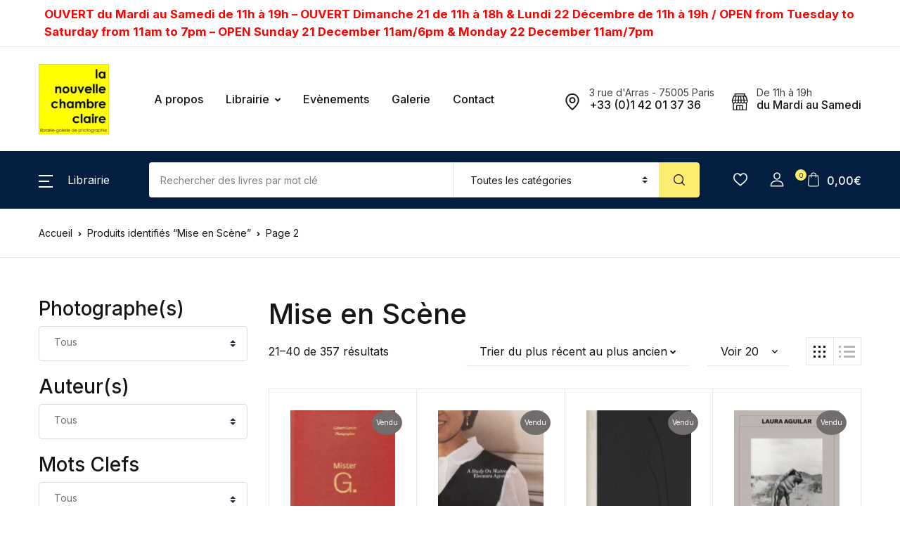

--- FILE ---
content_type: text/html; charset=UTF-8
request_url: https://la-chambre-claire.fr/tag/mise-en-scene/page/2/?view=grid
body_size: 68544
content:
<!doctype html>
<html lang="fr-FR">
<head>
<meta charset="UTF-8">
<meta name="viewport" content="width=device-width, initial-scale=1, maximum-scale=2.0">
<link rel="profile" href="https://gmpg.org/xfn/11">

				<script>document.documentElement.className = document.documentElement.className + ' yes-js js_active js'</script>
			<meta name='robots' content='index, follow, max-image-preview:large, max-snippet:-1, max-video-preview:-1' />
<!-- Jetpack Site Verification Tags -->
<meta name="google-site-verification" content="IvlbKQNztHaFgcRs4A-QjKwqDyU-uJ43KKXzaWpCLbM" />
<meta name="msvalidate.01" content="6A677CA7EC6D0C343C9F71AD2759EFEA" />
<script>window._wca = window._wca || [];</script>

	<!-- This site is optimized with the Yoast SEO plugin v26.5 - https://yoast.com/wordpress/plugins/seo/ -->
	<title>Mise en Scène Archives &#8226; Page 2 sur 18 &#8226; La Nouvelle Chambre Claire</title>
	<link rel="canonical" href="https://la-chambre-claire.fr/tag/mise-en-scene/page/2/" />
	<link rel="prev" href="https://la-chambre-claire.fr/tag/mise-en-scene/" />
	<link rel="next" href="https://la-chambre-claire.fr/tag/mise-en-scene/page/3/" />
	<meta property="og:locale" content="fr_FR" />
	<meta property="og:type" content="article" />
	<meta property="og:title" content="Mise en Scène Archives &#8226; Page 2 sur 18 &#8226; La Nouvelle Chambre Claire" />
	<meta property="og:url" content="https://la-chambre-claire.fr/tag/mise-en-scene/" />
	<meta property="og:site_name" content="La Nouvelle Chambre Claire" />
	<meta name="twitter:card" content="summary_large_image" />
	<script type="application/ld+json" class="yoast-schema-graph">{"@context":"https://schema.org","@graph":[{"@type":"CollectionPage","@id":"https://la-chambre-claire.fr/tag/mise-en-scene/","url":"https://la-chambre-claire.fr/tag/mise-en-scene/page/2/","name":"Mise en Scène Archives &#8226; Page 2 sur 18 &#8226; La Nouvelle Chambre Claire","isPartOf":{"@id":"https://la-chambre-claire.fr/#website"},"primaryImageOfPage":{"@id":"https://la-chambre-claire.fr/tag/mise-en-scene/page/2/#primaryimage"},"image":{"@id":"https://la-chambre-claire.fr/tag/mise-en-scene/page/2/#primaryimage"},"thumbnailUrl":"https://la-chambre-claire.fr/wp-content/uploads/2020/02/20963.jpg","breadcrumb":{"@id":"https://la-chambre-claire.fr/tag/mise-en-scene/page/2/#breadcrumb"},"inLanguage":"fr-FR"},{"@type":"ImageObject","inLanguage":"fr-FR","@id":"https://la-chambre-claire.fr/tag/mise-en-scene/page/2/#primaryimage","url":"https://la-chambre-claire.fr/wp-content/uploads/2020/02/20963.jpg","contentUrl":"https://la-chambre-claire.fr/wp-content/uploads/2020/02/20963.jpg","width":519,"height":800},{"@type":"BreadcrumbList","@id":"https://la-chambre-claire.fr/tag/mise-en-scene/page/2/#breadcrumb","itemListElement":[{"@type":"ListItem","position":1,"name":"Accueil","item":"https://la-chambre-claire.fr/"},{"@type":"ListItem","position":2,"name":"Mise en Scène"}]},{"@type":"WebSite","@id":"https://la-chambre-claire.fr/#website","url":"https://la-chambre-claire.fr/","name":"La Nouvelle Chambre Claire","description":"Librairie &amp; Galerie de Photographie","publisher":{"@id":"https://la-chambre-claire.fr/#organization"},"potentialAction":[{"@type":"SearchAction","target":{"@type":"EntryPoint","urlTemplate":"https://la-chambre-claire.fr/?s={search_term_string}"},"query-input":{"@type":"PropertyValueSpecification","valueRequired":true,"valueName":"search_term_string"}}],"inLanguage":"fr-FR"},{"@type":"Organization","@id":"https://la-chambre-claire.fr/#organization","name":"La Chambre Claire","url":"https://la-chambre-claire.fr/","logo":{"@type":"ImageObject","inLanguage":"fr-FR","@id":"https://la-chambre-claire.fr/#/schema/logo/image/","url":"https://la-chambre-claire.fr/wp-content/uploads/cropped-cropped-logo-la-nouvelle-chambre-claire-2-1.jpg","contentUrl":"https://la-chambre-claire.fr/wp-content/uploads/cropped-cropped-logo-la-nouvelle-chambre-claire-2-1.jpg","width":545,"height":545,"caption":"La Chambre Claire"},"image":{"@id":"https://la-chambre-claire.fr/#/schema/logo/image/"},"sameAs":["https://www.facebook.com/librairielachambreclaire/"]}]}</script>
	<!-- / Yoast SEO plugin. -->


<link rel='dns-prefetch' href='//stats.wp.com' />
<link rel='dns-prefetch' href='//fonts.googleapis.com' />
<link rel='dns-prefetch' href='//v0.wordpress.com' />
<link rel='dns-prefetch' href='//www.googletagmanager.com' />
<link rel="alternate" type="application/rss+xml" title="La Nouvelle Chambre Claire &raquo; Flux" href="https://la-chambre-claire.fr/feed/" />
<link rel="alternate" type="application/rss+xml" title="La Nouvelle Chambre Claire &raquo; Flux des commentaires" href="https://la-chambre-claire.fr/comments/feed/" />
<link rel="alternate" type="application/rss+xml" title="Flux pour La Nouvelle Chambre Claire &raquo; Mise en Scène Étiquette" href="https://la-chambre-claire.fr/tag/mise-en-scene/feed/" />
<style id='wp-img-auto-sizes-contain-inline-css'>
img:is([sizes=auto i],[sizes^="auto," i]){contain-intrinsic-size:3000px 1500px}
/*# sourceURL=wp-img-auto-sizes-contain-inline-css */
</style>
<link rel='stylesheet' id='font-awesome-css' href='https://la-chambre-claire.fr/wp-content/plugins/woocommerce-ajax-filters/berocket/assets/css/font-awesome.min.css?ver=6.9' media='all' />
<style id='font-awesome-inline-css'>
[data-font="FontAwesome"]:before {font-family: 'FontAwesome' !important;content: attr(data-icon) !important;speak: none !important;font-weight: normal !important;font-variant: normal !important;text-transform: none !important;line-height: 1 !important;font-style: normal !important;-webkit-font-smoothing: antialiased !important;-moz-osx-font-smoothing: grayscale !important;}
/*# sourceURL=font-awesome-inline-css */
</style>
<link rel='stylesheet' id='berocket_aapf_widget-style-css' href='https://la-chambre-claire.fr/wp-content/plugins/woocommerce-ajax-filters/assets/frontend/css/fullmain.min.css?ver=3.1.9.4' media='all' />
<style id='wp-emoji-styles-inline-css'>

	img.wp-smiley, img.emoji {
		display: inline !important;
		border: none !important;
		box-shadow: none !important;
		height: 1em !important;
		width: 1em !important;
		margin: 0 0.07em !important;
		vertical-align: -0.1em !important;
		background: none !important;
		padding: 0 !important;
	}
/*# sourceURL=wp-emoji-styles-inline-css */
</style>
<link rel='stylesheet' id='wp-block-library-css' href='https://la-chambre-claire.fr/wp-includes/css/dist/block-library/style.min.css?ver=6.9' media='all' />
<link rel='stylesheet' id='jquery-selectBox-css' href='https://la-chambre-claire.fr/wp-content/plugins/yith-woocommerce-wishlist/assets/css/jquery.selectBox.css?ver=1.2.0' media='all' />
<link rel='stylesheet' id='woocommerce_prettyPhoto_css-css' href='//la-chambre-claire.fr/wp-content/plugins/woocommerce/assets/css/prettyPhoto.css?ver=3.1.6' media='all' />
<link rel='stylesheet' id='yith-wcwl-main-css' href='https://la-chambre-claire.fr/wp-content/plugins/yith-woocommerce-wishlist/assets/css/style.css?ver=4.11.0' media='all' />
<style id='yith-wcwl-main-inline-css'>
 :root { --rounded-corners-radius: 16px; --add-to-cart-rounded-corners-radius: 16px; --color-headers-background: #F4F4F4; --feedback-duration: 3s } 
 :root { --rounded-corners-radius: 16px; --add-to-cart-rounded-corners-radius: 16px; --color-headers-background: #F4F4F4; --feedback-duration: 3s } 
 :root { --rounded-corners-radius: 16px; --add-to-cart-rounded-corners-radius: 16px; --color-headers-background: #F4F4F4; --feedback-duration: 3s } 
 :root { --rounded-corners-radius: 16px; --add-to-cart-rounded-corners-radius: 16px; --color-headers-background: #F4F4F4; --feedback-duration: 3s } 
 :root { --rounded-corners-radius: 16px; --add-to-cart-rounded-corners-radius: 16px; --color-headers-background: #F4F4F4; --feedback-duration: 3s } 
 :root { --rounded-corners-radius: 16px; --add-to-cart-rounded-corners-radius: 16px; --color-headers-background: #F4F4F4; --feedback-duration: 3s } 
 :root { --rounded-corners-radius: 16px; --add-to-cart-rounded-corners-radius: 16px; --color-headers-background: #F4F4F4; --feedback-duration: 3s } 
 :root { --rounded-corners-radius: 16px; --add-to-cart-rounded-corners-radius: 16px; --color-headers-background: #F4F4F4; --feedback-duration: 3s } 
 :root { --rounded-corners-radius: 16px; --add-to-cart-rounded-corners-radius: 16px; --color-headers-background: #F4F4F4; --feedback-duration: 3s } 
 :root { --rounded-corners-radius: 16px; --add-to-cart-rounded-corners-radius: 16px; --color-headers-background: #F4F4F4; --feedback-duration: 3s } 
 :root { --rounded-corners-radius: 16px; --add-to-cart-rounded-corners-radius: 16px; --color-headers-background: #F4F4F4; --feedback-duration: 3s } 
 :root { --rounded-corners-radius: 16px; --add-to-cart-rounded-corners-radius: 16px; --color-headers-background: #F4F4F4; --feedback-duration: 3s } 
 :root { --rounded-corners-radius: 16px; --add-to-cart-rounded-corners-radius: 16px; --color-headers-background: #F4F4F4; --feedback-duration: 3s } 
 :root { --rounded-corners-radius: 16px; --add-to-cart-rounded-corners-radius: 16px; --color-headers-background: #F4F4F4; --feedback-duration: 3s } 
 :root { --rounded-corners-radius: 16px; --add-to-cart-rounded-corners-radius: 16px; --color-headers-background: #F4F4F4; --feedback-duration: 3s } 
 :root { --rounded-corners-radius: 16px; --add-to-cart-rounded-corners-radius: 16px; --color-headers-background: #F4F4F4; --feedback-duration: 3s } 
 :root { --rounded-corners-radius: 16px; --add-to-cart-rounded-corners-radius: 16px; --color-headers-background: #F4F4F4; --feedback-duration: 3s } 
 :root { --rounded-corners-radius: 16px; --add-to-cart-rounded-corners-radius: 16px; --color-headers-background: #F4F4F4; --feedback-duration: 3s } 
 :root { --rounded-corners-radius: 16px; --add-to-cart-rounded-corners-radius: 16px; --color-headers-background: #F4F4F4; --feedback-duration: 3s } 
 :root { --rounded-corners-radius: 16px; --add-to-cart-rounded-corners-radius: 16px; --color-headers-background: #F4F4F4; --feedback-duration: 3s } 
 :root { --rounded-corners-radius: 16px; --add-to-cart-rounded-corners-radius: 16px; --color-headers-background: #F4F4F4; --feedback-duration: 3s } 
 :root { --rounded-corners-radius: 16px; --add-to-cart-rounded-corners-radius: 16px; --color-headers-background: #F4F4F4; --feedback-duration: 3s } 
/*# sourceURL=yith-wcwl-main-inline-css */
</style>
<style id='global-styles-inline-css'>
:root{--wp--preset--aspect-ratio--square: 1;--wp--preset--aspect-ratio--4-3: 4/3;--wp--preset--aspect-ratio--3-4: 3/4;--wp--preset--aspect-ratio--3-2: 3/2;--wp--preset--aspect-ratio--2-3: 2/3;--wp--preset--aspect-ratio--16-9: 16/9;--wp--preset--aspect-ratio--9-16: 9/16;--wp--preset--color--black: #000000;--wp--preset--color--cyan-bluish-gray: #abb8c3;--wp--preset--color--white: #ffffff;--wp--preset--color--pale-pink: #f78da7;--wp--preset--color--vivid-red: #cf2e2e;--wp--preset--color--luminous-vivid-orange: #ff6900;--wp--preset--color--luminous-vivid-amber: #fcb900;--wp--preset--color--light-green-cyan: #7bdcb5;--wp--preset--color--vivid-green-cyan: #00d084;--wp--preset--color--pale-cyan-blue: #8ed1fc;--wp--preset--color--vivid-cyan-blue: #0693e3;--wp--preset--color--vivid-purple: #9b51e0;--wp--preset--color--primary: #f75454;--wp--preset--color--secondary: #161619;--wp--preset--color--primary-green: #88cf00;--wp--preset--color--primary-yellow: #fced70;--wp--preset--color--info: #17a2b8;--wp--preset--color--yellow-darker: #ffbd00;--wp--preset--color--bg-gray-200: #fff6f6;--wp--preset--color--primary-home-v-3: #041e42;--wp--preset--color--primary-indigo: #a200fc;--wp--preset--color--bg-white: #ffffff;--wp--preset--color--tangerine: #f79400;--wp--preset--color--tangerine-light: #faf4eb;--wp--preset--color--chili: #f01000;--wp--preset--color--chili-light: #f4e6e5;--wp--preset--color--carolina: #00cdef;--wp--preset--color--carolina-light: #e6f2f4;--wp--preset--color--punch: #ff8e8e;--wp--preset--color--bg-dark-1: #2d3942;--wp--preset--gradient--vivid-cyan-blue-to-vivid-purple: linear-gradient(135deg,rgb(6,147,227) 0%,rgb(155,81,224) 100%);--wp--preset--gradient--light-green-cyan-to-vivid-green-cyan: linear-gradient(135deg,rgb(122,220,180) 0%,rgb(0,208,130) 100%);--wp--preset--gradient--luminous-vivid-amber-to-luminous-vivid-orange: linear-gradient(135deg,rgb(252,185,0) 0%,rgb(255,105,0) 100%);--wp--preset--gradient--luminous-vivid-orange-to-vivid-red: linear-gradient(135deg,rgb(255,105,0) 0%,rgb(207,46,46) 100%);--wp--preset--gradient--very-light-gray-to-cyan-bluish-gray: linear-gradient(135deg,rgb(238,238,238) 0%,rgb(169,184,195) 100%);--wp--preset--gradient--cool-to-warm-spectrum: linear-gradient(135deg,rgb(74,234,220) 0%,rgb(151,120,209) 20%,rgb(207,42,186) 40%,rgb(238,44,130) 60%,rgb(251,105,98) 80%,rgb(254,248,76) 100%);--wp--preset--gradient--blush-light-purple: linear-gradient(135deg,rgb(255,206,236) 0%,rgb(152,150,240) 100%);--wp--preset--gradient--blush-bordeaux: linear-gradient(135deg,rgb(254,205,165) 0%,rgb(254,45,45) 50%,rgb(107,0,62) 100%);--wp--preset--gradient--luminous-dusk: linear-gradient(135deg,rgb(255,203,112) 0%,rgb(199,81,192) 50%,rgb(65,88,208) 100%);--wp--preset--gradient--pale-ocean: linear-gradient(135deg,rgb(255,245,203) 0%,rgb(182,227,212) 50%,rgb(51,167,181) 100%);--wp--preset--gradient--electric-grass: linear-gradient(135deg,rgb(202,248,128) 0%,rgb(113,206,126) 100%);--wp--preset--gradient--midnight: linear-gradient(135deg,rgb(2,3,129) 0%,rgb(40,116,252) 100%);--wp--preset--font-size--small: 13px;--wp--preset--font-size--medium: 20px;--wp--preset--font-size--large: 36px;--wp--preset--font-size--x-large: 42px;--wp--preset--spacing--20: 0.44rem;--wp--preset--spacing--30: 0.67rem;--wp--preset--spacing--40: 1rem;--wp--preset--spacing--50: 1.5rem;--wp--preset--spacing--60: 2.25rem;--wp--preset--spacing--70: 3.38rem;--wp--preset--spacing--80: 5.06rem;--wp--preset--shadow--natural: 6px 6px 9px rgba(0, 0, 0, 0.2);--wp--preset--shadow--deep: 12px 12px 50px rgba(0, 0, 0, 0.4);--wp--preset--shadow--sharp: 6px 6px 0px rgba(0, 0, 0, 0.2);--wp--preset--shadow--outlined: 6px 6px 0px -3px rgb(255, 255, 255), 6px 6px rgb(0, 0, 0);--wp--preset--shadow--crisp: 6px 6px 0px rgb(0, 0, 0);}:where(.is-layout-flex){gap: 0.5em;}:where(.is-layout-grid){gap: 0.5em;}body .is-layout-flex{display: flex;}.is-layout-flex{flex-wrap: wrap;align-items: center;}.is-layout-flex > :is(*, div){margin: 0;}body .is-layout-grid{display: grid;}.is-layout-grid > :is(*, div){margin: 0;}:where(.wp-block-columns.is-layout-flex){gap: 2em;}:where(.wp-block-columns.is-layout-grid){gap: 2em;}:where(.wp-block-post-template.is-layout-flex){gap: 1.25em;}:where(.wp-block-post-template.is-layout-grid){gap: 1.25em;}.has-black-color{color: var(--wp--preset--color--black) !important;}.has-cyan-bluish-gray-color{color: var(--wp--preset--color--cyan-bluish-gray) !important;}.has-white-color{color: var(--wp--preset--color--white) !important;}.has-pale-pink-color{color: var(--wp--preset--color--pale-pink) !important;}.has-vivid-red-color{color: var(--wp--preset--color--vivid-red) !important;}.has-luminous-vivid-orange-color{color: var(--wp--preset--color--luminous-vivid-orange) !important;}.has-luminous-vivid-amber-color{color: var(--wp--preset--color--luminous-vivid-amber) !important;}.has-light-green-cyan-color{color: var(--wp--preset--color--light-green-cyan) !important;}.has-vivid-green-cyan-color{color: var(--wp--preset--color--vivid-green-cyan) !important;}.has-pale-cyan-blue-color{color: var(--wp--preset--color--pale-cyan-blue) !important;}.has-vivid-cyan-blue-color{color: var(--wp--preset--color--vivid-cyan-blue) !important;}.has-vivid-purple-color{color: var(--wp--preset--color--vivid-purple) !important;}.has-black-background-color{background-color: var(--wp--preset--color--black) !important;}.has-cyan-bluish-gray-background-color{background-color: var(--wp--preset--color--cyan-bluish-gray) !important;}.has-white-background-color{background-color: var(--wp--preset--color--white) !important;}.has-pale-pink-background-color{background-color: var(--wp--preset--color--pale-pink) !important;}.has-vivid-red-background-color{background-color: var(--wp--preset--color--vivid-red) !important;}.has-luminous-vivid-orange-background-color{background-color: var(--wp--preset--color--luminous-vivid-orange) !important;}.has-luminous-vivid-amber-background-color{background-color: var(--wp--preset--color--luminous-vivid-amber) !important;}.has-light-green-cyan-background-color{background-color: var(--wp--preset--color--light-green-cyan) !important;}.has-vivid-green-cyan-background-color{background-color: var(--wp--preset--color--vivid-green-cyan) !important;}.has-pale-cyan-blue-background-color{background-color: var(--wp--preset--color--pale-cyan-blue) !important;}.has-vivid-cyan-blue-background-color{background-color: var(--wp--preset--color--vivid-cyan-blue) !important;}.has-vivid-purple-background-color{background-color: var(--wp--preset--color--vivid-purple) !important;}.has-black-border-color{border-color: var(--wp--preset--color--black) !important;}.has-cyan-bluish-gray-border-color{border-color: var(--wp--preset--color--cyan-bluish-gray) !important;}.has-white-border-color{border-color: var(--wp--preset--color--white) !important;}.has-pale-pink-border-color{border-color: var(--wp--preset--color--pale-pink) !important;}.has-vivid-red-border-color{border-color: var(--wp--preset--color--vivid-red) !important;}.has-luminous-vivid-orange-border-color{border-color: var(--wp--preset--color--luminous-vivid-orange) !important;}.has-luminous-vivid-amber-border-color{border-color: var(--wp--preset--color--luminous-vivid-amber) !important;}.has-light-green-cyan-border-color{border-color: var(--wp--preset--color--light-green-cyan) !important;}.has-vivid-green-cyan-border-color{border-color: var(--wp--preset--color--vivid-green-cyan) !important;}.has-pale-cyan-blue-border-color{border-color: var(--wp--preset--color--pale-cyan-blue) !important;}.has-vivid-cyan-blue-border-color{border-color: var(--wp--preset--color--vivid-cyan-blue) !important;}.has-vivid-purple-border-color{border-color: var(--wp--preset--color--vivid-purple) !important;}.has-vivid-cyan-blue-to-vivid-purple-gradient-background{background: var(--wp--preset--gradient--vivid-cyan-blue-to-vivid-purple) !important;}.has-light-green-cyan-to-vivid-green-cyan-gradient-background{background: var(--wp--preset--gradient--light-green-cyan-to-vivid-green-cyan) !important;}.has-luminous-vivid-amber-to-luminous-vivid-orange-gradient-background{background: var(--wp--preset--gradient--luminous-vivid-amber-to-luminous-vivid-orange) !important;}.has-luminous-vivid-orange-to-vivid-red-gradient-background{background: var(--wp--preset--gradient--luminous-vivid-orange-to-vivid-red) !important;}.has-very-light-gray-to-cyan-bluish-gray-gradient-background{background: var(--wp--preset--gradient--very-light-gray-to-cyan-bluish-gray) !important;}.has-cool-to-warm-spectrum-gradient-background{background: var(--wp--preset--gradient--cool-to-warm-spectrum) !important;}.has-blush-light-purple-gradient-background{background: var(--wp--preset--gradient--blush-light-purple) !important;}.has-blush-bordeaux-gradient-background{background: var(--wp--preset--gradient--blush-bordeaux) !important;}.has-luminous-dusk-gradient-background{background: var(--wp--preset--gradient--luminous-dusk) !important;}.has-pale-ocean-gradient-background{background: var(--wp--preset--gradient--pale-ocean) !important;}.has-electric-grass-gradient-background{background: var(--wp--preset--gradient--electric-grass) !important;}.has-midnight-gradient-background{background: var(--wp--preset--gradient--midnight) !important;}.has-small-font-size{font-size: var(--wp--preset--font-size--small) !important;}.has-medium-font-size{font-size: var(--wp--preset--font-size--medium) !important;}.has-large-font-size{font-size: var(--wp--preset--font-size--large) !important;}.has-x-large-font-size{font-size: var(--wp--preset--font-size--x-large) !important;}
/*# sourceURL=global-styles-inline-css */
</style>

<style id='classic-theme-styles-inline-css'>
/*! This file is auto-generated */
.wp-block-button__link{color:#fff;background-color:#32373c;border-radius:9999px;box-shadow:none;text-decoration:none;padding:calc(.667em + 2px) calc(1.333em + 2px);font-size:1.125em}.wp-block-file__button{background:#32373c;color:#fff;text-decoration:none}
/*# sourceURL=/wp-includes/css/classic-themes.min.css */
</style>
<link rel='stylesheet' id='bwgb-style-css-css' href='https://la-chambre-claire.fr/wp-content/plugins/bookwormgb/dist/frontend_blocks.css?ver=1.2.12' media='all' />
<style id='bwgb-style-css-inline-css'>
:root {
			--content-width: 980px;
		}
/*# sourceURL=bwgb-style-css-inline-css */
</style>
<link rel='stylesheet' id='contact-form-7-css' href='https://la-chambre-claire.fr/wp-content/plugins/contact-form-7/includes/css/styles.css?ver=6.1.4' media='all' />
<link rel='stylesheet' id='gdpr-css' href='https://la-chambre-claire.fr/wp-content/plugins/gdpr/dist/css/public.css?ver=2.1.2' media='all' />
<link rel='stylesheet' id='mas-wc-brands-style-css' href='https://la-chambre-claire.fr/wp-content/plugins/mas-woocommerce-brands/assets/css/style.css?ver=1.1.0' media='all' />
<style id='woocommerce-inline-inline-css'>
.woocommerce form .form-row .required { visibility: visible; }
/*# sourceURL=woocommerce-inline-inline-css */
</style>
<link rel='stylesheet' id='wpsl-styles-css' href='https://la-chambre-claire.fr/wp-content/plugins/wp-store-locator/css/styles.min.css?ver=2.2.261' media='all' />
<link rel='stylesheet' id='fontawesome-css' href='https://la-chambre-claire.fr/wp-content/themes/bookworm/assets/vendor/font-awesome/css/fontawesome-all.min.css?ver=1.3.3' media='all' />
<link rel='stylesheet' id='flaticon-css' href='https://la-chambre-claire.fr/wp-content/themes/bookworm/assets/vendor/flaticon/font/flaticon.css?ver=1.3.3' media='all' />
<link rel='stylesheet' id='animate-css' href='https://la-chambre-claire.fr/wp-content/themes/bookworm/assets/vendor/animate.css/animate.css?ver=1.3.3' media='all' />
<link rel='stylesheet' id='bootstrap-select-css' href='https://la-chambre-claire.fr/wp-content/themes/bookworm/assets/vendor/bootstrap-select/dist/css/bootstrap-select.min.css?ver=1.3.3' media='all' />
<link rel='stylesheet' id='slick-css' href='https://la-chambre-claire.fr/wp-content/themes/bookworm/assets/vendor/slick-carousel/slick/slick.css?ver=1.3.3' media='all' />
<link rel='stylesheet' id='m-custom-scrollbar-css' href='https://la-chambre-claire.fr/wp-content/themes/bookworm/assets/vendor/malihu-custom-scrollbar-plugin/jquery.mCustomScrollbar.css?ver=1.3.3' media='all' />
<link rel='stylesheet' id='fancybox-css' href='https://la-chambre-claire.fr/wp-content/themes/bookworm/assets/vendor/fancybox/jquery.fancybox.css?ver=1.3.3' media='all' />
<link rel='stylesheet' id='cubeportfolio-css' href='https://la-chambre-claire.fr/wp-content/themes/bookworm/assets/vendor/cubeportfolio/css/cubeportfolio.min.css?ver=1.3.3' media='all' />
<link rel='stylesheet' id='bookworm-icons-css' href='https://la-chambre-claire.fr/wp-content/themes/bookworm/assets/css/bookworm-icons.css?ver=1.3.3' media='screen' />
<link rel='stylesheet' id='bookworm-style-css' href='https://la-chambre-claire.fr/wp-content/themes/bookworm/style.css?ver=1.3.3' media='all' />
<link rel='stylesheet' id='bookworm-color-css' href='https://la-chambre-claire.fr/wp-content/themes/bookworm/assets/css/colors/red.css?ver=1.3.3' media='all' />
<link rel='stylesheet' id='bookworm-fonts-css' href='https://fonts.googleapis.com/css2?family=Inter%3Awght%40400%3B500%3B700&#038;display=swap&#038;ver=1.3.3' media='all' />
<link rel='stylesheet' id='bookworm-child-style-css' href='https://la-chambre-claire.fr/wp-content/themes/bookworm-child/style.css?ver=1.0.6' media='all' />
<link rel='stylesheet' id='cwginstock_frontend_css-css' href='https://la-chambre-claire.fr/wp-content/plugins/back-in-stock-notifier-for-woocommerce/assets/css/frontend.min.css?ver=6.2.4' media='' />
<link rel='stylesheet' id='cwginstock_bootstrap-css' href='https://la-chambre-claire.fr/wp-content/plugins/back-in-stock-notifier-for-woocommerce/assets/css/bootstrap.min.css?ver=6.2.4' media='' />
<script src="https://la-chambre-claire.fr/wp-includes/js/jquery/jquery.min.js?ver=3.7.1" id="jquery-core-js"></script>
<script src="https://la-chambre-claire.fr/wp-includes/js/jquery/jquery-migrate.min.js?ver=3.4.1" id="jquery-migrate-js"></script>
<script src="https://la-chambre-claire.fr/wp-includes/js/dist/vendor/react.min.js?ver=18.3.1.1" id="react-js"></script>
<script src="https://la-chambre-claire.fr/wp-includes/js/dist/vendor/react-dom.min.js?ver=18.3.1.1" id="react-dom-js"></script>
<script src="https://la-chambre-claire.fr/wp-includes/js/dist/escape-html.min.js?ver=6561a406d2d232a6fbd2" id="wp-escape-html-js"></script>
<script src="https://la-chambre-claire.fr/wp-includes/js/dist/element.min.js?ver=6a582b0c827fa25df3dd" id="wp-element-js"></script>
<script src="https://la-chambre-claire.fr/wp-content/themes/bookworm/assets/vendor/slick-carousel/slick/slick.min.js?ver=1.3.3" id="slick-js"></script>
<script src="https://la-chambre-claire.fr/wp-content/themes/bookworm/assets/vendor/popper.js/dist/umd/popper.min.js?ver=1.3.3" id="popper-js"></script>
<script src="https://la-chambre-claire.fr/wp-content/themes/bookworm/assets/vendor/bootstrap/bootstrap.min.js?ver=1.3.3" id="bootstrap-js"></script>
<script src="https://la-chambre-claire.fr/wp-content/themes/bookworm/assets/js/hs.core.js?ver=1.3.3" id="hs-core-js"></script>
<script src="https://la-chambre-claire.fr/wp-content/themes/bookworm/assets/js/components/hs.slick-carousel.js?ver=1.3.3" id="hs-slick-carousel-js"></script>
<script src="https://la-chambre-claire.fr/wp-content/themes/bookworm/assets/vendor/jquery.countdown.min.js?ver=1.3.3" id="jquery-countdown-js"></script>
<script src="https://la-chambre-claire.fr/wp-content/themes/bookworm/assets/js/components/hs.countdown.js?ver=1.3.3" id="hs-countdown-js"></script>
<script src="https://la-chambre-claire.fr/wp-includes/js/dist/vendor/lodash.min.js?ver=4.17.21" id="lodash-js"></script>
<script id="lodash-js-after">
window.lodash = _.noConflict();
//# sourceURL=lodash-js-after
</script>
<script id="bwgb-block-frontend-js-js-extra">
var bookwormgb = {"ajaxUrl":"https://la-chambre-claire.fr/wp-admin/admin-ajax.php","srcUrl":"https://la-chambre-claire.fr/wp-content/plugins/bookwormgb","contentWidth":"980","i18n":"bookwormgb","disabledBlocks":[],"nonce":"1d6af5f064","devMode":"","cdnUrl":"https://d3gt1urn7320t9.cloudfront.net","wpRegisteredSidebars":"{\"header-widget-area-1\":{\"name\":\"Header Widget 1\",\"id\":\"header-widget-area-1\",\"description\":\"Extra widget area after the header\",\"class\":\"\",\"before_widget\":\"\u003Cdiv class=\\\"widget header-widget-1\\\"\u003E\",\"after_widget\":\"\u003C\\/div\u003E\",\"before_title\":\"\u003Ch2\u003E\",\"after_title\":\"\u003C\\/h2\u003E\",\"before_sidebar\":\"\",\"after_sidebar\":\"\",\"show_in_rest\":false},\"footer-widget-area-row\":{\"name\":\"Footer Row\",\"id\":\"footer-widget-area-row\",\"description\":\"Extra widget area before the footer columns\",\"class\":\"\",\"before_widget\":\"\u003Cdiv class=\\\"widget footer-widget-row\\\"\u003E\",\"after_widget\":\"\u003C\\/div\u003E\",\"before_title\":\"\u003Ch2\u003E\",\"after_title\":\"\u003C\\/h2\u003E\",\"before_sidebar\":\"\",\"after_sidebar\":\"\",\"show_in_rest\":false},\"cs-1\":{\"name\":\"Footer Contact Widget\",\"id\":\"cs-1\",\"description\":\"Widgets added here will appear in footer with contact details\",\"class\":\"\",\"before_widget\":\"\",\"after_widget\":\"\",\"before_title\":\"\",\"after_title\":\"\",\"before_sidebar\":\"\",\"after_sidebar\":\"\",\"show_in_rest\":false,\"cs-key\":0},\"cs-2\":{\"name\":\"Footer Contact Widget 12\",\"id\":\"cs-2\",\"description\":\"\",\"class\":\"\",\"before_widget\":\"\",\"after_widget\":\"\",\"before_title\":\"\",\"after_title\":\"\",\"before_sidebar\":\"\",\"after_sidebar\":\"\",\"show_in_rest\":false,\"cs-key\":1},\"cs-3\":{\"name\":\"Footer v13 Column 1\",\"id\":\"cs-3\",\"description\":\"\",\"class\":\"\",\"before_widget\":\"\",\"after_widget\":\"\",\"before_title\":\"\",\"after_title\":\"\",\"before_sidebar\":\"\",\"after_sidebar\":\"\",\"show_in_rest\":false,\"cs-key\":2},\"cs-4\":{\"name\":\"Footer v13 Column 2\",\"id\":\"cs-4\",\"description\":\"\",\"class\":\"\",\"before_widget\":\"\",\"after_widget\":\"\",\"before_title\":\"\",\"after_title\":\"\",\"before_sidebar\":\"\",\"after_sidebar\":\"\",\"show_in_rest\":false,\"cs-key\":3},\"cs-5\":{\"name\":\"Footer v13 Column 3\",\"id\":\"cs-5\",\"description\":\"\",\"class\":\"\",\"before_widget\":\"\",\"after_widget\":\"\",\"before_title\":\"\",\"after_title\":\"\",\"before_sidebar\":\"\",\"after_sidebar\":\"\",\"show_in_rest\":false,\"cs-key\":4},\"cs-6\":{\"name\":\"Footer v13 Column 4\",\"id\":\"cs-6\",\"description\":\"\",\"class\":\"\",\"before_widget\":\"\",\"after_widget\":\"\",\"before_title\":\"\",\"after_title\":\"\",\"before_sidebar\":\"\",\"after_sidebar\":\"\",\"show_in_rest\":false,\"cs-key\":5},\"cs-7\":{\"name\":\"Footer v4 Column 4\",\"id\":\"cs-7\",\"description\":\"\",\"class\":\"\",\"before_widget\":\"\",\"after_widget\":\"\",\"before_title\":\"\",\"after_title\":\"\",\"before_sidebar\":\"\",\"after_sidebar\":\"\",\"show_in_rest\":false,\"cs-key\":6},\"cs-8\":{\"name\":\"Footer v8 Column 1\",\"id\":\"cs-8\",\"description\":\"\",\"class\":\"\",\"before_widget\":\"\",\"after_widget\":\"\",\"before_title\":\"\",\"after_title\":\"\",\"before_sidebar\":\"\",\"after_sidebar\":\"\",\"show_in_rest\":false,\"cs-key\":7},\"cs-9\":{\"name\":\"Footer v8 Column 2\",\"id\":\"cs-9\",\"description\":\"\",\"class\":\"\",\"before_widget\":\"\",\"after_widget\":\"\",\"before_title\":\"\",\"after_title\":\"\",\"before_sidebar\":\"\",\"after_sidebar\":\"\",\"show_in_rest\":false,\"cs-key\":8},\"cs-10\":{\"name\":\"Footer v8 Column 3\",\"id\":\"cs-10\",\"description\":\"\",\"class\":\"\",\"before_widget\":\"\",\"after_widget\":\"\",\"before_title\":\"\",\"after_title\":\"\",\"before_sidebar\":\"\",\"after_sidebar\":\"\",\"show_in_rest\":false,\"cs-key\":9},\"cs-11\":{\"name\":\"Footer v8 Column 4\",\"id\":\"cs-11\",\"description\":\"\",\"class\":\"\",\"before_widget\":\"\",\"after_widget\":\"\",\"before_title\":\"\",\"after_title\":\"\",\"before_sidebar\":\"\",\"after_sidebar\":\"\",\"show_in_rest\":false,\"cs-key\":10},\"sidebar-shop\":{\"name\":\"Shop Sidebar\",\"id\":\"sidebar-shop\",\"description\":\"\",\"class\":\"\",\"before_widget\":\"\u003Cdiv id=\\\"%1$s\\\" class=\\\"widget border p-4d875 %2$s\\\"\u003E\",\"after_widget\":\"\u003C\\/div\u003E\",\"before_title\":\"\u003Cdiv class=\\\"widget-head\\\"\u003E\u003Ch3 class=\\\"widget-title font-weight-medium font-size-3 mb-4\\\"\u003E\",\"after_title\":\"\u003C\\/h3\u003E\u003C\\/div\u003E\",\"before_sidebar\":\"\",\"after_sidebar\":\"\",\"show_in_rest\":false},\"sidebar-single\":{\"name\":\"Single Sidebar\",\"id\":\"sidebar-single\",\"description\":\"\",\"class\":\"\",\"before_widget\":\"\u003Cdiv id=\\\"%1$s\\\" class=\\\"widget p-4d875 border mb-5 %2$s\\\"\u003E\",\"after_widget\":\"\u003C\\/div\u003E\",\"before_title\":\"\u003Ch3 class=\\\"widget-title font-weight-medium font-size-3\\\"\u003E\",\"after_title\":\"\u003C\\/h3\u003E\",\"before_sidebar\":\"\",\"after_sidebar\":\"\",\"show_in_rest\":false},\"blog-sidebar\":{\"name\":\"Blog Sidebar\",\"id\":\"blog-sidebar\",\"description\":\"\",\"class\":\"\",\"before_widget\":\"\u003Cdiv id=\\\"%1$s\\\" class=\\\"widget border p-4d875 %2$s\\\"\u003E\",\"after_widget\":\"\u003C\\/div\u003E\",\"before_title\":\"\u003Cdiv class=\\\"widget-head\\\"\u003E\u003Ch3 class=\\\"widget-title font-weight-medium font-size-3 mb-4\\\"\u003E\",\"after_title\":\"\u003C\\/h3\u003E\u003C\\/div\u003E\",\"before_sidebar\":\"\",\"after_sidebar\":\"\",\"show_in_rest\":false},\"footer-1\":{\"name\":\"Footer Column 1\",\"id\":\"footer-1\",\"description\":\"Widgets added here will appear in column 1 of the footer.\",\"class\":\"\",\"before_widget\":\"\u003Cdiv id=\\\"%1$s\\\" class=\\\"widget %2$s mb-6 mb-lg-8\\\"\u003E\",\"after_widget\":\"\u003C\\/div\u003E\",\"before_title\":\"\u003Ch4 class=\\\"widget-title font-size-3 font-weight-medium mb-2 mb-xl-5 pb-xl-1\\\"\u003E\",\"after_title\":\"\u003C\\/h4\u003E\",\"before_sidebar\":\"\",\"after_sidebar\":\"\",\"show_in_rest\":false},\"footer-2\":{\"name\":\"Footer Column 2\",\"id\":\"footer-2\",\"description\":\"Widgets added here will appear in column 2 of the footer.\",\"class\":\"\",\"before_widget\":\"\u003Cdiv id=\\\"%1$s\\\" class=\\\"widget %2$s mb-6 mb-lg-8\\\"\u003E\",\"after_widget\":\"\u003C\\/div\u003E\",\"before_title\":\"\u003Ch4 class=\\\"widget-title font-size-3 font-weight-medium mb-2 mb-xl-5 pb-xl-1\\\"\u003E\",\"after_title\":\"\u003C\\/h4\u003E\",\"before_sidebar\":\"\",\"after_sidebar\":\"\",\"show_in_rest\":false},\"footer-3\":{\"name\":\"Footer Column 3\",\"id\":\"footer-3\",\"description\":\"Widgets added here will appear in column 3 of the footer.\",\"class\":\"\",\"before_widget\":\"\u003Cdiv id=\\\"%1$s\\\" class=\\\"widget %2$s mb-6 mb-lg-8\\\"\u003E\",\"after_widget\":\"\u003C\\/div\u003E\",\"before_title\":\"\u003Ch4 class=\\\"widget-title font-size-3 font-weight-medium mb-2 mb-xl-5 pb-xl-1\\\"\u003E\",\"after_title\":\"\u003C\\/h4\u003E\",\"before_sidebar\":\"\",\"after_sidebar\":\"\",\"show_in_rest\":false},\"footer-4\":{\"name\":\"Footer Column 4\",\"id\":\"footer-4\",\"description\":\"Widgets added here will appear in column 4 of the footer.\",\"class\":\"\",\"before_widget\":\"\u003Cdiv id=\\\"%1$s\\\" class=\\\"widget %2$s mb-6 mb-lg-8\\\"\u003E\",\"after_widget\":\"\u003C\\/div\u003E\",\"before_title\":\"\u003Ch4 class=\\\"widget-title font-size-3 font-weight-medium mb-2 mb-xl-5 pb-xl-1\\\"\u003E\",\"after_title\":\"\u003C\\/h4\u003E\",\"before_sidebar\":\"\",\"after_sidebar\":\"\",\"show_in_rest\":false},\"footer-5\":{\"name\":\"Footer Column 5\",\"id\":\"footer-5\",\"description\":\"Widgets added here will appear in column 5 of the footer. This widget area is available in Footer v2 only\",\"class\":\"\",\"before_widget\":\"\u003Cdiv id=\\\"%1$s\\\" class=\\\"widget %2$s mb-6 mb-lg-8\\\"\u003E\",\"after_widget\":\"\u003C\\/div\u003E\",\"before_title\":\"\u003Ch4 class=\\\"widget-title font-size-3 font-weight-medium mb-2 mb-xl-5 pb-xl-1\\\"\u003E\",\"after_title\":\"\u003C\\/h4\u003E\",\"before_sidebar\":\"\",\"after_sidebar\":\"\",\"show_in_rest\":false}}","locale":"fr_FR","paletteColor":[[{"name":"Primary","slug":"primary","color":"#f75454"},{"name":"Secondary","slug":"secondary","color":"#161619"},{"name":"Primary Green","slug":"primary-green","color":"#88cf00"},{"name":"Primary Yellow","slug":"primary-yellow","color":"#fced70"},{"name":"Info","slug":"info","color":"#17a2b8"},{"name":"Yellow Darker","slug":"yellow-darker","color":"#ffbd00"},{"name":"Bg Gray 200","slug":"bg-gray-200","color":"#fff6f6"},{"name":"Primary Home v3","slug":"primary-home-v3","color":"#041e42"},{"name":"Primary Indigo","slug":"primary-indigo","color":"#a200fc"},{"name":"White","slug":"bg-white","color":"#ffffff"},{"name":"Tangerine","slug":"tangerine","color":"#f79400"},{"name":"Tangerine Light","slug":"tangerine-light","color":"#faf4eb"},{"name":"Chili","slug":"chili","color":"#f01000"},{"name":"Chili Light","slug":"chili-light","color":"#f4e6e5"},{"name":"Carolina","slug":"carolina","color":"#00cdef"},{"name":"Carolina Light","slug":"carolina-light","color":"#e6f2f4"},{"name":"Punch","slug":"punch","color":"#ff8e8e"},{"name":"Bg Dark 1","slug":"bg-dark-1","color":"#2d3942"},{"name":"Pale Pink","slug":"pale-pink","color":"#f78da7"}]],"primaryColor":"#2091e1","isYithCompareActive":"","isYithWcWlActive":"1","isWoocommerceActive":"1","isRTL":""};
//# sourceURL=bwgb-block-frontend-js-js-extra
</script>
<script src="https://la-chambre-claire.fr/wp-content/plugins/bookwormgb/dist/frontend_blocks.js?ver=1.2.12" id="bwgb-block-frontend-js-js"></script>
<script id="gdpr-js-extra">
var GDPR = {"ajaxurl":"https://la-chambre-claire.fr/wp-admin/admin-ajax.php","logouturl":"","i18n":{"aborting":"Abandonner","logging_out":"Vous \u00eates d\u00e9connect\u00e9.","continue":"Continuer","cancel":"Annuler","ok":"OK","close_account":"Fermer votre compte\u00a0?","close_account_warning":"Votre compte sera ferm\u00e9 et toutes les donn\u00e9es seront d\u00e9finitivement supprim\u00e9es et ne pourront pas \u00eatre r\u00e9cup\u00e9r\u00e9es. Confirmez-vous\u00a0?","are_you_sure":"Confirmez-vous\u00a0?","policy_disagree":"En n\u2019\u00e9tant pas d\u2019accord, vous n\u2019aurez plus acc\u00e8s \u00e0 notre site et serez d\u00e9connect\u00e9."},"is_user_logged_in":"","refresh":"1"};
//# sourceURL=gdpr-js-extra
</script>
<script src="https://la-chambre-claire.fr/wp-content/plugins/gdpr/dist/js/public.js?ver=2.1.2" id="gdpr-js"></script>
<script src="https://la-chambre-claire.fr/wp-content/plugins/woocommerce/assets/js/jquery-blockui/jquery.blockUI.min.js?ver=2.7.0-wc.10.4.2" id="wc-jquery-blockui-js" data-wp-strategy="defer"></script>
<script src="https://la-chambre-claire.fr/wp-content/plugins/woocommerce/assets/js/js-cookie/js.cookie.min.js?ver=2.1.4-wc.10.4.2" id="wc-js-cookie-js" defer data-wp-strategy="defer"></script>
<script id="woocommerce-js-extra">
var woocommerce_params = {"ajax_url":"/wp-admin/admin-ajax.php","wc_ajax_url":"/?wc-ajax=%%endpoint%%","i18n_password_show":"Afficher le mot de passe","i18n_password_hide":"Masquer le mot de passe"};
//# sourceURL=woocommerce-js-extra
</script>
<script src="https://la-chambre-claire.fr/wp-content/plugins/woocommerce/assets/js/frontend/woocommerce.min.js?ver=10.4.2" id="woocommerce-js" defer data-wp-strategy="defer"></script>
<script src="https://stats.wp.com/s-202551.js" id="woocommerce-analytics-js" defer data-wp-strategy="defer"></script>
<link rel="https://api.w.org/" href="https://la-chambre-claire.fr/wp-json/" /><link rel="alternate" title="JSON" type="application/json" href="https://la-chambre-claire.fr/wp-json/wp/v2/product_tag/836" /><link rel="EditURI" type="application/rsd+xml" title="RSD" href="https://la-chambre-claire.fr/xmlrpc.php?rsd" />
<meta name="generator" content="Site Kit by Google 1.167.0" /><style></style>			<script type="text/javascript">
						
						function getCookie(cookieName) {
    					var name = cookieName + "=";
    					var decodedCookie = decodeURIComponent(document.cookie);
    					var ca = decodedCookie.split(';');
    					for(var i = 0; i <ca.length; i++) {
        				var c = ca[i];
							while (c.charAt(0) == ' ') {
									c = c.substring(1);
							}
							if (c.indexOf(name) == 0) {
									return c.substring(name.length, c.length);
							}
						}
						return '';
					}
			
					var rgpd = getCookie('gdpr[allowed_cookies]')
						
					var virgule = ','
					var rgpdArray = rgpd.split([virgule])
				
					var found = rgpdArray.find(function(element) {
 						return element === "\"_ga\"";
					});
			
					function createCookie(nom, valeur, jours) {

        		if (jours) {
							var date = new Date();
							date.setTime(date.getTime()+(jours*24*60*60*1000));
							var expire = "; expire="+date.toGMTString();
						}
						else var expire = "";
							document.cookie = nom+"="+valeur+expire+"; path=/";
						}
			
					if (found === "\"_ga\""){
						
						createCookie('consentementCookie', true, )
					} else {
						
						createCookie('consentementCookie', false, )
					}
			
			
			</script>
							<!-- Google Tag Manager -->
				<script>(function(w,d,s,l,i){w[l]=w[l]||[];w[l].push({'gtm.start': new Date().getTime(),event:'gtm.js'});var f=d.getElementsByTagName(s)[0], j=d.createElement(s),dl=l!='dataLayer'?'&l='+l:'';j.async=true;j.src='https://www.googletagmanager.com/gtm.js?id='+i+dl;f.parentNode.insertBefore(j,f);})(window,document,'script','dataLayer','GTM-57ZP9WN');</script>
				<!-- End Google Tag Manager -->
				<style>img#wpstats{display:none}</style>
			<noscript><style>.woocommerce-product-gallery{ opacity: 1 !important; }</style></noscript>
	<noscript><style>.lazyload[data-src]{display:none !important;}</style></noscript><style>.lazyload{background-image:none !important;}.lazyload:before{background-image:none !important;}</style><link rel="icon" href="https://la-chambre-claire.fr/wp-content/uploads/cropped-logo-la-nouvelle-chambre-claire-2-3-32x32.jpg" sizes="32x32" />
<link rel="icon" href="https://la-chambre-claire.fr/wp-content/uploads/cropped-logo-la-nouvelle-chambre-claire-2-3-192x192.jpg" sizes="192x192" />
<link rel="apple-touch-icon" href="https://la-chambre-claire.fr/wp-content/uploads/cropped-logo-la-nouvelle-chambre-claire-2-3-180x180.jpg" />
<meta name="msapplication-TileImage" content="https://la-chambre-claire.fr/wp-content/uploads/cropped-logo-la-nouvelle-chambre-claire-2-3-270x270.jpg" />
<link rel='stylesheet' id='wc-blocks-style-css' href='https://la-chambre-claire.fr/wp-content/plugins/woocommerce/assets/client/blocks/wc-blocks.css?ver=wc-10.4.2' media='all' />
</head>

<body class="archive paged tax-product_tag term-mise-en-scene term-836 wp-custom-logo paged-2 wp-theme-bookworm wp-child-theme-bookworm-child theme-bookworm woocommerce woocommerce-page woocommerce-no-js woocommerce-active left-sidebar">




<header id="site-header" class="site-header site-header__v3">
    <div class="topbar border-bottom d-none d-md-block">
            <div class="container">
                <div class="topbar__nav d-md-flex justify-content-between align-items-center font-size-2">
                    <ul id="menu-horaires" class="topbar__nav--left nav align-items-center"><li  id="topbar-left-menu-item-271701" class="menu-item menu-item-type-custom menu-item-object-custom menu-item-271701 nav-item"><a title="OUVERT du Mardi au Samedi de 11h à 19h - OUVERT Dimanche 21 de 11h à 18h &amp; Lundi 22 Décembre de 11h à 19h / OPEN from Tuesday to Saturday from 11am to 7pm - OPEN Sunday 21 December 11am/6pm &amp; Monday 22 December 11am/7pm" href="https://la-chambre-claire.fr/contact/" class=" nav-link p-2 link-black-100 d-flex align-items-center h-100">OUVERT du Mardi au Samedi de 11h à 19h &#8211; OUVERT Dimanche 21 de 11h à 18h &#038; Lundi 22 Décembre de 11h à 19h / OPEN from Tuesday to Saturday from 11am to 7pm &#8211; OPEN Sunday 21 December 11am/6pm &#038; Monday 22 December 11am/7pm</a></li>
</ul>                </div>
            </div>
        </div><div class="masthead">
                        <div class="bg-white navbar-sticky">
                <div class="container py-3 py-md-4">
                    <div class="d-flex align-items-center position-relative flex-wrap">
                        <div class="site-branding pr-md-7 mx-auto mx-md-0">
            <a href="https://la-chambre-claire.fr/" class="custom-logo-link" rel="home"><img width="545" height="545" src="[data-uri]" class="custom-logo lazyload" alt="La Nouvelle Chambre Claire" decoding="async" fetchpriority="high"   data-src="https://la-chambre-claire.fr/wp-content/uploads/cropped-cropped-logo-la-nouvelle-chambre-claire-2-1.jpg" data-srcset="https://la-chambre-claire.fr/wp-content/uploads/cropped-cropped-logo-la-nouvelle-chambre-claire-2-1.jpg 545w, https://la-chambre-claire.fr/wp-content/uploads/cropped-cropped-logo-la-nouvelle-chambre-claire-2-1-300x300.jpg 300w, https://la-chambre-claire.fr/wp-content/uploads/cropped-cropped-logo-la-nouvelle-chambre-claire-2-1-150x150.jpg 150w, https://la-chambre-claire.fr/wp-content/uploads/cropped-cropped-logo-la-nouvelle-chambre-claire-2-1-100x100.jpg 100w" data-sizes="auto" data-eio-rwidth="545" data-eio-rheight="545" /><noscript><img width="545" height="545" src="https://la-chambre-claire.fr/wp-content/uploads/cropped-cropped-logo-la-nouvelle-chambre-claire-2-1.jpg" class="custom-logo" alt="La Nouvelle Chambre Claire" decoding="async" fetchpriority="high" srcset="https://la-chambre-claire.fr/wp-content/uploads/cropped-cropped-logo-la-nouvelle-chambre-claire-2-1.jpg 545w, https://la-chambre-claire.fr/wp-content/uploads/cropped-cropped-logo-la-nouvelle-chambre-claire-2-1-300x300.jpg 300w, https://la-chambre-claire.fr/wp-content/uploads/cropped-cropped-logo-la-nouvelle-chambre-claire-2-1-150x150.jpg 150w, https://la-chambre-claire.fr/wp-content/uploads/cropped-cropped-logo-la-nouvelle-chambre-claire-2-1-100x100.jpg 100w" sizes="(max-width: 545px) 100vw, 545px" data-eio="l" /></noscript></a>        </div><div class="site-navigation mr-auto d-none d-xl-block">
            <ul id="menu-header" class="nav"><li  id="menu-item-117" class="menu-item menu-item-type-post_type menu-item-object-page menu-item-117 nav-item"><a title="A propos" href="https://la-chambre-claire.fr/a-propos/" class=" nav-link link-black-100 mx-3 px-0 py-3 font-weight-medium">A propos</a></li>
<li  id="menu-item-255257" class="menu-item menu-item-type-post_type menu-item-object-page menu-item-has-children dropdown has-children menu-item-255257 nav-item d-flex align-items-center"><a title="Librairie" href="https://la-chambre-claire.fr/boutique/" id="menu-item-dropdown-255257" aria-haspopup="true" aria-expanded="false" data-unfold-type="css-animation" data-unfold-event="hover" data-unfold-target="#menu-item-dropdown-content-255257" data-unfold-duration="200" data-unfold-animation-in="slideInUp" data-unfold-animation-out="fadeOut" data-unfold-hide-on-scroll="true" class="dropdown-toggle nav-link link-black-100 mx-3 px-0 py-3 font-weight-medium" data-unfold-delay="50">Librairie</a>
<ul class="dropdown-menu dropdown-unfold rounded-0 border-gray-900 font-size-2" id="menu-item-dropdown-content-255257" aria-labelledby="menu-item-dropdown-255257"  role="menu">
	<li  id="menu-item-255290" class="menu-item menu-item-type-post_type menu-item-object-page menu-item-255290 nav-item"><a title="Tous les livres" href="https://la-chambre-claire.fr/boutique/" class="dropdown-item link-black-100">Tous les livres</a></li>
	<li  id="menu-item-255293" class="menu-item menu-item-type-taxonomy menu-item-object-product_cat menu-item-255293 nav-item"><a title="Livre Signé" href="https://la-chambre-claire.fr/categorie/livre-signe/" class="dropdown-item link-black-100">Livre Signé</a></li>
	<li  id="menu-item-255292" class="menu-item menu-item-type-taxonomy menu-item-object-product_cat menu-item-255292 nav-item"><a title="Édition Limitée" href="https://la-chambre-claire.fr/categorie/edition-limitee/" class="dropdown-item link-black-100">Édition Limitée</a></li>
	<li  id="menu-item-255291" class="menu-item menu-item-type-taxonomy menu-item-object-product_cat menu-item-255291 nav-item"><a title="Livre Épuisé" href="https://la-chambre-claire.fr/categorie/livre-epuise/" class="dropdown-item link-black-100">Livre Épuisé</a></li>
</ul>
</li>
<li  id="menu-item-255391" class="menu-item menu-item-type-taxonomy menu-item-object-category menu-item-255391 nav-item"><a title="Evènements" href="https://la-chambre-claire.fr/category/evenements/" class=" nav-link link-black-100 mx-3 px-0 py-3 font-weight-medium">Evènements</a></li>
<li  id="menu-item-255392" class="menu-item menu-item-type-taxonomy menu-item-object-category menu-item-255392 nav-item"><a title="Galerie" href="https://la-chambre-claire.fr/category/galerie/" class=" nav-link link-black-100 mx-3 px-0 py-3 font-weight-medium">Galerie</a></li>
<li  id="menu-item-116" class="menu-item menu-item-type-post_type menu-item-object-page menu-item-116 nav-item"><a title="Contact" href="https://la-chambre-claire.fr/contact/" class=" nav-link link-black-100 mx-3 px-0 py-3 font-weight-medium">Contact</a></li>
</ul>        </div><div class="d-none d-md-flex align-items-center mt-3 mt-md-0 ml-md-auto">                        <a href="https://la-chambre-claire.fr/contact/" class="mr-4 mb-4 mb-md-0">
                            <div class="d-flex align-items-center text-dark font-size-2 text-lh-sm">
                                                                    <i class="flaticon-pin font-size-5 mt-2 mr-1"></i>
                                                                                                    <div class="ml-2">
                                                                                    <span class="text-secondary-gray-1090 font-size-1">
                                                3 rue d'Arras - 75005 Paris                                            </span>
                                                                                                                            <div class="h6 mb-0">
                                                +33 (0)1 42 01 37 36                                            </div>
                                                                            </div>
                                                            </div>
                        </a>
                                                <a href="https://la-chambre-claire.fr/contact/" >
                            <div class="d-flex align-items-center text-dark font-size-2 text-lh-sm">
                                                                    <i class="bwi-store font-size-5 mt-2 mr-1"></i>
                                                                                                    <div class="ml-2">
                                                                                    <span class="text-secondary-gray-1090 font-size-1">
                                                De 11h à 19h                                            </span>
                                                                                                                            <div class="h6 mb-0">
                                                du Mardi au Samedi                                            </div>
                                                                            </div>
                                                            </div>
                        </a>
                        </div>                    </div>
                </div>
            </div>
            <div class="bg-primary-home-v3 py-2">
                <div class="container my-1">
                    <div class="d-md-flex align-items-center position-relative py-1">
                        <div class="offcanvas-toggler mr-md-8 d-flex d-md-block align-items-center">
                <a id="offcanvasNavToggler" href="javascript:;" role="button" class="cat-menu text-white"
                    aria-controls="offcanvasNav"
                    aria-haspopup="true"
                    aria-expanded="false"
                    data-unfold-event="click"
                    data-unfold-hide-on-scroll="false"
                    data-unfold-target="#offcanvasNav"
                    data-unfold-type="css-animation"
                    data-unfold-overlay='{
                        "className": "u-sidebar-bg-overlay",
                        "background": "rgba(0, 0, 0, .7)",
                        "animationSpeed": 100
                    }'
                    data-unfold-animation-in='fadeInLeft'
                    data-unfold-animation-out='fadeOutLeft'
                    data-unfold-duration="100"
                >
                                            <svg width="20px" height="18px">
                            <path fill-rule="evenodd"  fill="rgb(255, 255, 255)" d="M-0.000,-0.000 L20.000,-0.000 L20.000,2.000 L-0.000,2.000 L-0.000,-0.000 Z"/>
                            <path fill-rule="evenodd"  fill="rgb(255, 255, 255)" d="M-0.000,8.000 L15.000,8.000 L15.000,10.000 L-0.000,10.000 L-0.000,8.000 Z"/>
                            <path fill-rule="evenodd"  fill="rgb(255, 255, 255)" d="M-0.000,16.000 L20.000,16.000 L20.000,18.000 L-0.000,18.000 L-0.000,16.000 Z"/>
                        </svg>
                                                                <span class="ml-3">Librairie</span>
                                    </a>
                                            </div>        <div class="site-search ml-xl-0 ml-md-auto w-r-100 flex-grow-1 mr-md-5 mt-2 mt-md-0 py-2 py-md-0">
                            <form method="get" id="searchform" action="https://la-chambre-claire.fr/" class="form-inline my-2 my-xl-0">
                    <div class="input-group input-group-borderless w-100">
                        <input type="text" name="s" id="s" value="" class="form-control rounded-left-1 px-3 border-right height-5" placeholder="Rechercher des livres par mot clé" aria-label="Amount (to the nearest dollar)">
                        <input type="hidden" id="search-param" name="post_type" value="product" />
                        <div class="input-group-append ml-0">
                            <select  name='product_cat' id='inputGroupSelect01' class='d-none d-lg-block custom-select pr-7 pl-4 rounded-0 shadow-none border-0 text-dark'>
	<option value='0' selected='selected'>Toutes les catégories</option>
	<option class="level-0" value="non-classe">Non classé</option>
	<option class="level-0" value="photographes">Photographes</option>
	<option class="level-0" value="mode">Mode</option>
	<option class="level-0" value="photo-poche">Photo Poche</option>
	<option class="level-0" value="photographie-ancienne">Photographie Ancienne</option>
	<option class="level-0" value="arts-spectacles">Arts &amp; Spectacles</option>
	<option class="level-0" value="celebrites">Célébrités</option>
	<option class="level-0" value="reportage-photojournalisme">Reportage &amp; Photojournalisme</option>
	<option class="level-0" value="asie">Asie</option>
	<option class="level-0" value="manuels-techniques">Manuels Techniques</option>
	<option class="level-0" value="numerique">Numérique</option>
	<option class="level-0" value="pays-voyages">Pays &amp; Voyages</option>
	<option class="level-0" value="afrique-noire">Afrique Noire</option>
	<option class="level-0" value="europe">Europe</option>
	<option class="level-0" value="nus-erotisme">Nus &amp; Érotisme</option>
	<option class="level-0" value="anthologies">Anthologies</option>
	<option class="level-0" value="essais">Essais</option>
	<option class="level-0" value="amerique-du-nord">Amérique du Nord</option>
	<option class="level-0" value="amerique-du-sud-centrale">Amérique du Sud &amp; Centrale</option>
	<option class="level-0" value="histoire-de-la-photographie">Histoire de la photographie</option>
	<option class="level-0" value="anthologies-nationales">Anthologies nationales</option>
	<option class="level-0" value="musique-danse">Musique &amp; Danse</option>
	<option class="level-0" value="arts">Arts</option>
	<option class="level-0" value="procedes-anciens">Procédés Anciens</option>
	<option class="level-0" value="paris">Paris</option>
	<option class="level-0" value="architecture">Architecture</option>
	<option class="level-0" value="iconographie">Iconographie</option>
	<option class="level-0" value="maghreb-moyen-orient">Maghreb &amp; Moyen-Orient</option>
	<option class="level-0" value="biographies">Biographies</option>
	<option class="level-0" value="oceanie">Océanie</option>
	<option class="level-0" value="france">France</option>
	<option class="level-0" value="argentique">Argentique</option>
	<option class="level-0" value="cinema-rubriques">Cinéma</option>
	<option class="level-0" value="appareils">Appareils</option>
	<option class="level-0" value="livre-epuise">Livre Épuisé</option>
	<option class="level-0" value="edition-limitee">Édition Limitée</option>
	<option class="level-0" value="livre-signe">Livre Signé</option>
	<option class="level-0" value="avec-un-tirage">Avec un tirage</option>
	<option class="level-0" value="bon-cadeau">Bon Cadeau</option>
	<option class="level-0" value="bons-plans-livres-a-prix-reduits">Bons Plans &#8211; Livres à Prix Réduits</option>
	<option class="level-0" value="tote-bag">Tote Bag</option>
	<option class="level-0" value="rencontres-d-arles-2025">Rencontres d&rsquo;Arles 2025</option>
	<option class="level-0" value="idees-cadeaux-fin-2025">Idées Cadeaux Fin 2025</option>
	<option class="level-0" value="part-i-les-parutions-2025">Part I. Les Parutions 2025</option>
	<option class="level-0" value="part-ii-raretes-epuises">Part II. Raretés &amp; Épuisés</option>
	<option class="level-0" value="part-iii-derniers-arrivages-idees-cadeaux-fin-2025">Part III. Derniers Arrivages</option>
</select>
                            <button class="btn btn-primary-yellow px-3 py-2" type="submit">
                                <i class="mx-1 glph-icon flaticon-loupe text-dark"></i>
                            </button>
                        </div>
                    </div>
                </form>
                     </div>
        <ul class="header-icons-links nav d-flex">                        <li class="nav-item d-none d-md-block font-size-4">
                            <a href="https://la-chambre-claire.fr/listedesouhaits/" class="nav-link text-white">
                                                                                                    <i class="flaticon-heart font-size-4"></i>
                                                                                            </a>
                        </li>
                                                <li class="nav-item">
                            <a id="sidebarNavToggler-my_account" href="javascript:;" role="button" aria-controls="registerLoginForm" aria-haspopup="true" aria-expanded="false" data-unfold-event="click" data-unfold-hide-on-scroll="false" data-unfold-target="#registerLoginForm" data-unfold-type="css-animation" data-unfold-overlay="{
                            &quot;className&quot;: &quot;u-sidebar-bg-overlay&quot;,
                            &quot;background&quot;: &quot;rgba(0, 0, 0, .7)&quot;,
                            &quot;animationSpeed&quot;: 500
                        }" data-unfold-animation-in="fadeInRight" data-unfold-animation-out="fadeOutRight" data-unfold-duration="500" class="nav-link text-white">
                                                                                                    <i class="flaticon-user font-size-4"></i>
                                                                                            </a>
                        </li>
                                                <li class="nav-item d-block">
                            <a id="sidebarNavToggler-my_cart" href="javascript:;" role="button" aria-controls="offcanvasCart" aria-haspopup="true" aria-expanded="false" data-unfold-event="click" data-unfold-hide-on-scroll="false" data-unfold-target="#offcanvasCart" data-unfold-type="css-animation" data-unfold-overlay="{
                            &quot;className&quot;: &quot;u-sidebar-bg-overlay&quot;,
                            &quot;background&quot;: &quot;rgba(0, 0, 0, .7)&quot;,
                            &quot;animationSpeed&quot;: 500
                        }" data-unfold-animation-in="fadeInRight" data-unfold-animation-out="fadeOutRight" data-unfold-duration="500" class="d-block nav-link text-dark pr-0 position-relative">
                                
                                    <span class="position-absolute width-16 height-16 rounded-circle d-flex align-items-center justify-content-center font-size-n9 text-dark bg-primary-yellow left-0">
                                        <span class="cart-contents-count">
            0        
        </span>                                    </span>
                                                                                                    <i class="flaticon-icon-126515 font-size-4"></i>
                                                                                                    <span class="d-none d-xl-inline h6 mb-0 ml-1">
                                        <span class="cart-contents-total">
            <span class="woocommerce-Price-amount amount">0,00<span class="woocommerce-Price-currencySymbol">&euro;</span></span>        </span>                                    </span>
                                                            </a>
                        </li>
                        </ul>                    </div>
                </div>
            </div>        </div></header>

<aside id="offcanvasNav" class="u-sidebar u-sidebar__md u-sidebar--left" aria-labelledby="offcanvasNavToggler">
                <div class="u-sidebar__scroller js-scrollbar">
                    <div class="u-sidebar__container">
                        <div class="u-header-sidebar__footer-offset">
                            <div class="u-sidebar__body">
                                <div class="u-sidebar__content u-header-sidebar__content">
                                    <header class="border-bottom px-4 px-md-5 py-4 d-flex align-items-center justify-content-between">
                                        <h2 class="font-size-3 mb-0">Librairie</h2>
                                        <div class="d-flex align-items-center">
                                            <button type="button" class="close ml-auto"
                                                aria-controls="offcanvasNav"
                                                aria-haspopup="true"
                                                aria-expanded="false"
                                                data-unfold-event="click"
                                                data-unfold-hide-on-scroll="false"
                                                data-unfold-target="#offcanvasNav"
                                                data-unfold-type="css-animation"
                                                data-unfold-animation-in='fadeInLeft'
                                                data-unfold-animation-out='fadeOutLeft'
                                                data-unfold-duration="500">
                                                <span aria-hidden="true"><i class="fas fa-times ml-2"></i></span>
                                            </button>
                                        </div>
                                    </header>
                                    <div class="border-bottom">
                                        <div class="zeynep pt-4"><div class="menu-rayons-container"><ul id="menu-rayons" class="menu"><li  id="menu-item-324019" class="menu-item menu-item-type-taxonomy menu-item-object-product_cat menu-item-has-children has-submenu"><a title="Idées Cadeaux Fin 2025" href="#" data-submenu="menu-item-324019-container" class="d-flex">Idées Cadeaux Fin 2025</a><div id="menu-item-324019-container" class="submenu js-scrollbar overflow-hidden" style="overflow-x:hidden;"><div class="submenu-header" data-submenu-close="menu-item-324019-container"><a href="#">Idées Cadeaux Fin 2025</a></div>
<ul role="menu">
	<li  id="menu-item-324020" class="menu-item menu-item-type-taxonomy menu-item-object-product_cat"><a title="Part I. Les Parutions 2025" href="https://la-chambre-claire.fr/categorie/idees-cadeaux-fin-2025/part-i-les-parutions-2025/">Part I. Les Parutions 2025</a></li>
	<li  id="menu-item-324334" class="menu-item menu-item-type-taxonomy menu-item-object-product_cat"><a title="Part II. Raretés &amp; Épuisés" href="https://la-chambre-claire.fr/categorie/idees-cadeaux-fin-2025/part-ii-raretes-epuises/">Part II. Raretés &amp; Épuisés</a></li>
	<li  id="menu-item-324858" class="menu-item menu-item-type-taxonomy menu-item-object-product_cat"><a title="Part III. Derniers Arrivages" href="https://la-chambre-claire.fr/categorie/idees-cadeaux-fin-2025/part-iii-derniers-arrivages-idees-cadeaux-fin-2025/">Part III. Derniers Arrivages</a></li>
</ul>
</div></li>
<li  id="menu-item-256837" class="menu-item menu-item-type-taxonomy menu-item-object-product_cat"><a title="Bon Cadeau" href="https://la-chambre-claire.fr/categorie/bon-cadeau/">Bon Cadeau</a></li>
<li  id="menu-item-280968" class="menu-item menu-item-type-taxonomy menu-item-object-product_cat"><a title="Tote Bag" href="https://la-chambre-claire.fr/categorie/tote-bag/">Tote Bag</a></li>
<li  id="menu-item-255385" class="menu-item menu-item-type-post_type menu-item-object-page"><a title="Tous les Livres" href="https://la-chambre-claire.fr/boutique/">Tous les Livres</a></li>
<li  id="menu-item-265800" class="menu-item menu-item-type-taxonomy menu-item-object-product_cat"><a title="PRIX RÉDUITS / SALES" href="https://la-chambre-claire.fr/categorie/bons-plans-livres-a-prix-reduits/">PRIX RÉDUITS / SALES</a></li>
<li  id="menu-item-312660" class="menu-item menu-item-type-custom menu-item-object-custom"><a title="Publiés en 2025" href="https://la-chambre-claire.fr/date-dedition/2025/">Publiés en 2025</a></li>
<li  id="menu-item-297554" class="menu-item menu-item-type-custom menu-item-object-custom"><a title="Publiés en 2024" href="https://la-chambre-claire.fr/date-dedition/2024/">Publiés en 2024</a></li>
<li  id="menu-item-282644" class="menu-item menu-item-type-custom menu-item-object-custom"><a title="Publiés en 2023" href="https://la-chambre-claire.fr/date-dedition/2023/">Publiés en 2023</a></li>
<li  id="menu-item-256840" class="menu-item menu-item-type-taxonomy menu-item-object-product_cat menu-item-has-children has-submenu"><a title="Éditions Spéciales &amp; Rares" href="#" data-submenu="menu-item-256840-container" class="d-flex">Éditions Spéciales &amp; Rares</a><div id="menu-item-256840-container" class="submenu js-scrollbar overflow-hidden" style="overflow-x:hidden;"><div class="submenu-header" data-submenu-close="menu-item-256840-container"><a href="#">Éditions Spéciales &amp; Rares</a></div>
<ul role="menu">
	<li  id="menu-item-255277" class="menu-item menu-item-type-taxonomy menu-item-object-product_cat"><a title="Livres Signés" href="https://la-chambre-claire.fr/categorie/livre-signe/">Livres Signés</a></li>
	<li  id="menu-item-256838" class="menu-item menu-item-type-taxonomy menu-item-object-product_cat"><a title="Éditions Limitées" href="https://la-chambre-claire.fr/categorie/edition-limitee/">Éditions Limitées</a></li>
	<li  id="menu-item-256836" class="menu-item menu-item-type-taxonomy menu-item-object-product_cat"><a title="Avec un tirage" href="https://la-chambre-claire.fr/categorie/avec-un-tirage/">Avec un tirage</a></li>
	<li  id="menu-item-255276" class="menu-item menu-item-type-taxonomy menu-item-object-product_cat"><a title="Livres Épuisés" href="https://la-chambre-claire.fr/categorie/livre-epuise/">Livres Épuisés</a></li>
</ul>
</div></li>
<li  id="menu-item-255286" class="menu-item menu-item-type-taxonomy menu-item-object-product_cat"><a title="Photographes" href="https://la-chambre-claire.fr/categorie/photographes/">Photographes</a></li>
<li  id="menu-item-256929" class="menu-item menu-item-type-taxonomy menu-item-object-product_tag"><a title="Street photography" href="https://la-chambre-claire.fr/tag/street-photography/">Street photography</a></li>
<li  id="menu-item-255288" class="menu-item menu-item-type-taxonomy menu-item-object-product_cat"><a title="Reportage &amp; Photojournalisme" href="https://la-chambre-claire.fr/categorie/reportage-photojournalisme/">Reportage &amp; Photojournalisme</a></li>
<li  id="menu-item-255285" class="menu-item menu-item-type-taxonomy menu-item-object-product_cat menu-item-has-children has-submenu"><a title="Nus &amp; Érotisme" href="#" data-submenu="menu-item-255285-container" class="d-flex">Nus &amp; Érotisme</a><div id="menu-item-255285-container" class="submenu js-scrollbar overflow-hidden" style="overflow-x:hidden;"><div class="submenu-header" data-submenu-close="menu-item-255285-container"><a href="#">Nus &amp; Érotisme</a></div>
<ul role="menu">
	<li  id="menu-item-256928" class="menu-item menu-item-type-taxonomy menu-item-object-product_cat"><a title="Tous les Nus" href="https://la-chambre-claire.fr/categorie/nus-erotisme/">Tous les Nus</a></li>
	<li  id="menu-item-256927" class="menu-item menu-item-type-taxonomy menu-item-object-product_tag"><a title="Nu masculin" href="https://la-chambre-claire.fr/tag/nu-masculin/">Nu masculin</a></li>
	<li  id="menu-item-256926" class="menu-item menu-item-type-taxonomy menu-item-object-product_tag"><a title="Nu Féminin" href="https://la-chambre-claire.fr/tag/nu-feminin/">Nu Féminin</a></li>
</ul>
</div></li>
<li  id="menu-item-255289" class="menu-item menu-item-type-taxonomy menu-item-object-product_cat menu-item-has-children has-submenu"><a title="Pays &amp; Voyages" href="#" data-submenu="menu-item-255289-container" class="d-flex">Pays &amp; Voyages</a><div id="menu-item-255289-container" class="submenu js-scrollbar overflow-hidden" style="overflow-x:hidden;"><div class="submenu-header" data-submenu-close="menu-item-255289-container"><a href="#">Pays &amp; Voyages</a></div>
<ul role="menu">
	<li  id="menu-item-256822" class="menu-item menu-item-type-taxonomy menu-item-object-product_cat"><a title="Autour du Monde" href="https://la-chambre-claire.fr/categorie/pays-voyages/">Autour du Monde</a></li>
	<li  id="menu-item-256817" class="menu-item menu-item-type-taxonomy menu-item-object-product_cat menu-item-has-children has-submenu"><a title="Europe" href="#" data-submenu="menu-item-256817-container" class="d-flex">Europe</a><div id="menu-item-256817-container" class="submenu js-scrollbar overflow-hidden" style="overflow-x:hidden;"><div class="submenu-header" data-submenu-close="menu-item-256817-container"><a href="#">Europe</a></div>
	<ul role="menu">
		<li  id="menu-item-256823" class="menu-item menu-item-type-taxonomy menu-item-object-product_cat"><a title="Toute l&#039;Europe" href="https://la-chambre-claire.fr/categorie/pays-voyages/europe/">Toute l&#039;Europe</a></li>
		<li  id="menu-item-256818" class="menu-item menu-item-type-taxonomy menu-item-object-product_cat menu-item-has-children has-submenu"><a title="France" href="#" data-submenu="menu-item-256818-container" class="d-flex">France</a><div id="menu-item-256818-container" class="submenu js-scrollbar overflow-hidden" style="overflow-x:hidden;"><div class="submenu-header" data-submenu-close="menu-item-256818-container"><a href="#">France</a></div>
		<ul role="menu">
			<li  id="menu-item-256824" class="menu-item menu-item-type-taxonomy menu-item-object-product_cat"><a title="Toute la France" href="https://la-chambre-claire.fr/categorie/pays-voyages/france/">Toute la France</a></li>
			<li  id="menu-item-256819" class="menu-item menu-item-type-taxonomy menu-item-object-product_cat"><a title="Paris" href="https://la-chambre-claire.fr/categorie/pays-voyages/france/paris/">Paris</a></li>
		</ul>
</div></li>
	</ul>
</div></li>
	<li  id="menu-item-256814" class="menu-item menu-item-type-taxonomy menu-item-object-product_cat"><a title="Amérique du Nord" href="https://la-chambre-claire.fr/categorie/pays-voyages/amerique-du-nord/">Amérique du Nord</a></li>
	<li  id="menu-item-256815" class="menu-item menu-item-type-taxonomy menu-item-object-product_cat"><a title="Amérique du Sud &amp; Centrale" href="https://la-chambre-claire.fr/categorie/pays-voyages/amerique-du-sud-centrale/">Amérique du Sud &amp; Centrale</a></li>
	<li  id="menu-item-256816" class="menu-item menu-item-type-taxonomy menu-item-object-product_cat"><a title="Asie" href="https://la-chambre-claire.fr/categorie/pays-voyages/asie/">Asie</a></li>
	<li  id="menu-item-256813" class="menu-item menu-item-type-taxonomy menu-item-object-product_cat menu-item-has-children has-submenu"><a title="Afrique" href="#" data-submenu="menu-item-256813-container" class="d-flex">Afrique</a><div id="menu-item-256813-container" class="submenu js-scrollbar overflow-hidden" style="overflow-x:hidden;"><div class="submenu-header" data-submenu-close="menu-item-256813-container"><a href="#">Afrique</a></div>
	<ul role="menu">
		<li  id="menu-item-256834" class="menu-item menu-item-type-taxonomy menu-item-object-product_cat"><a title="Afrique Noire" href="https://la-chambre-claire.fr/categorie/pays-voyages/afrique-noire/">Afrique Noire</a></li>
		<li  id="menu-item-256820" class="menu-item menu-item-type-taxonomy menu-item-object-product_cat"><a title="Maghreb &amp; Moyen-Orient" href="https://la-chambre-claire.fr/categorie/pays-voyages/maghreb-moyen-orient/">Maghreb &amp; Moyen-Orient</a></li>
	</ul>
</div></li>
	<li  id="menu-item-256821" class="menu-item menu-item-type-taxonomy menu-item-object-product_cat"><a title="Océanie" href="https://la-chambre-claire.fr/categorie/pays-voyages/oceanie/">Océanie</a></li>
</ul>
</div></li>
<li  id="menu-item-255287" class="menu-item menu-item-type-taxonomy menu-item-object-product_cat"><a title="Photographie Ancienne" href="https://la-chambre-claire.fr/categorie/photographie-ancienne/">Photographie Ancienne</a></li>
<li  id="menu-item-255279" class="menu-item menu-item-type-taxonomy menu-item-object-product_cat menu-item-has-children has-submenu"><a title="Arts &amp; Spectacles" href="#" data-submenu="menu-item-255279-container" class="d-flex">Arts &amp; Spectacles</a><div id="menu-item-255279-container" class="submenu js-scrollbar overflow-hidden" style="overflow-x:hidden;"><div class="submenu-header" data-submenu-close="menu-item-255279-container"><a href="#">Arts &amp; Spectacles</a></div>
<ul role="menu">
	<li  id="menu-item-256812" class="menu-item menu-item-type-taxonomy menu-item-object-product_cat"><a title="Tout Arts &amp; Spectacles" href="https://la-chambre-claire.fr/categorie/arts-spectacles/">Tout Arts &amp; Spectacles</a></li>
	<li  id="menu-item-256809" class="menu-item menu-item-type-taxonomy menu-item-object-product_cat"><a title="Arts" href="https://la-chambre-claire.fr/categorie/arts-spectacles/arts/">Arts</a></li>
	<li  id="menu-item-256811" class="menu-item menu-item-type-taxonomy menu-item-object-product_cat"><a title="Musique &amp; Danse" href="https://la-chambre-claire.fr/categorie/arts-spectacles/musique-danse/">Musique &amp; Danse</a></li>
	<li  id="menu-item-255280" class="menu-item menu-item-type-taxonomy menu-item-object-product_cat"><a title="Cinéma" href="https://la-chambre-claire.fr/categorie/arts-spectacles/cinema-rubriques/">Cinéma</a></li>
	<li  id="menu-item-256810" class="menu-item menu-item-type-taxonomy menu-item-object-product_cat"><a title="Célébrités" href="https://la-chambre-claire.fr/categorie/arts-spectacles/celebrites/">Célébrités</a></li>
</ul>
</div></li>
<li  id="menu-item-255284" class="menu-item menu-item-type-taxonomy menu-item-object-product_cat"><a title="Mode" href="https://la-chambre-claire.fr/categorie/mode/">Mode</a></li>
<li  id="menu-item-255282" class="menu-item menu-item-type-taxonomy menu-item-object-product_cat"><a title="Histoire de la photographie" href="https://la-chambre-claire.fr/categorie/histoire-de-la-photographie/">Histoire de la photographie</a></li>
<li  id="menu-item-255283" class="menu-item menu-item-type-taxonomy menu-item-object-product_cat menu-item-has-children has-submenu"><a title="Manuels Techniques" href="#" data-submenu="menu-item-255283-container" class="d-flex">Manuels Techniques</a><div id="menu-item-255283-container" class="submenu js-scrollbar overflow-hidden" style="overflow-x:hidden;"><div class="submenu-header" data-submenu-close="menu-item-255283-container"><a href="#">Manuels Techniques</a></div>
<ul role="menu">
	<li  id="menu-item-256826" class="menu-item menu-item-type-taxonomy menu-item-object-product_cat"><a title="Toute la Technique" href="https://la-chambre-claire.fr/categorie/manuels-techniques/">Toute la Technique</a></li>
	<li  id="menu-item-256830" class="menu-item menu-item-type-taxonomy menu-item-object-product_cat"><a title="Procédés Anciens" href="https://la-chambre-claire.fr/categorie/manuels-techniques/procedes-anciens/">Procédés Anciens</a></li>
	<li  id="menu-item-256827" class="menu-item menu-item-type-taxonomy menu-item-object-product_cat"><a title="Appareils Photo" href="https://la-chambre-claire.fr/categorie/manuels-techniques/appareils/">Appareils Photo</a></li>
	<li  id="menu-item-256828" class="menu-item menu-item-type-taxonomy menu-item-object-product_cat"><a title="L&#039;Argentique" href="https://la-chambre-claire.fr/categorie/manuels-techniques/argentique/">L&#039;Argentique</a></li>
	<li  id="menu-item-256829" class="menu-item menu-item-type-taxonomy menu-item-object-product_cat"><a title="Le Numérique" href="https://la-chambre-claire.fr/categorie/manuels-techniques/numerique/">Le Numérique</a></li>
</ul>
</div></li>
<li  id="menu-item-255278" class="menu-item menu-item-type-taxonomy menu-item-object-product_cat menu-item-has-children has-submenu"><a title="Anthologies" href="#" data-submenu="menu-item-255278-container" class="d-flex">Anthologies</a><div id="menu-item-255278-container" class="submenu js-scrollbar overflow-hidden" style="overflow-x:hidden;"><div class="submenu-header" data-submenu-close="menu-item-255278-container"><a href="#">Anthologies</a></div>
<ul role="menu">
	<li  id="menu-item-256831" class="menu-item menu-item-type-taxonomy menu-item-object-product_cat"><a title="Toutes les Anthologies" href="https://la-chambre-claire.fr/categorie/anthologies/">Toutes les Anthologies</a></li>
	<li  id="menu-item-256832" class="menu-item menu-item-type-taxonomy menu-item-object-product_cat"><a title="Anthologies nationales" href="https://la-chambre-claire.fr/categorie/anthologies/anthologies-nationales/">Anthologies nationales</a></li>
	<li  id="menu-item-256833" class="menu-item menu-item-type-taxonomy menu-item-object-product_cat"><a title="L&#039;Iconographie" href="https://la-chambre-claire.fr/categorie/anthologies/iconographie/">L&#039;Iconographie</a></li>
</ul>
</div></li>
<li  id="menu-item-255281" class="menu-item menu-item-type-taxonomy menu-item-object-product_cat"><a title="Essais" href="https://la-chambre-claire.fr/categorie/essais/">Essais</a></li>
<li  id="menu-item-256825" class="menu-item menu-item-type-taxonomy menu-item-object-product_cat"><a title="Biographies" href="https://la-chambre-claire.fr/categorie/photographes/biographies/">Biographies</a></li>
<li  id="menu-item-256839" class="menu-item menu-item-type-taxonomy menu-item-object-product_cat"><a title="Photo Poche" href="https://la-chambre-claire.fr/categorie/photo-poche/">Photo Poche</a></li>
</ul></div>                                        </div>
                                    </div>
                                </div>
                            </div>
                        </div>
                    </div>
                </div>
            </aside>        <aside id="registerLoginForm" class="u-sidebar u-sidebar__lg" aria-labelledby="sidebarNavToggler-my_account">
            <div class="u-sidebar__scroller">
                <div class="u-sidebar__container">
                    <div class="u-header-sidebar__footer-offset">
                        <div class="d-flex align-items-center position-absolute top-0 right-0 z-index-2 mt-5 mr-md-6 mr-4">
                            <button type="button" class="close ml-auto"
                                aria-controls="registerLoginForm"
                                aria-haspopup="true"
                                aria-expanded="false"
                                data-unfold-event="click"
                                data-unfold-hide-on-scroll="false"
                                data-unfold-target="#registerLoginForm"
                                data-unfold-type="css-animation"
                                data-unfold-animation-in=''
                                data-unfold-animation-out=''
                                data-unfold-duration="500">
                                <span aria-hidden="true">Fermer <i class="fas fa-times ml-2"></i></span>
                            </button>
                        </div>
                        <div class="js-scrollbar u-sidebar__body">
                            <div class="u-sidebar__content u-header-sidebar__content">
                                <div class="u-sidebar__content--inner u-header-sidebar__content--inner">
                                    <div id="login" data-target-group="idForm">
                                        <header class="border-bottom px-4 px-md-6 py-4">
                                            <h2 class="font-size-3 mb-0 d-flex align-items-center"><i class="flaticon-user mr-3 font-size-5"></i>Compte</h2>
                                        </header>
                                        <form class="woocommerce-form woocommerce-form-login login p-4 p-md-6" method="post">

    
    
    <div class="form-group mb-4">
        <div class="js-form-message js-focus-state">
            <label class="form-label" for="username">Nom d&#039;utilisateur ou email *</label>
            <input type="text" class="form-control rounded-0 height-4 px-4" name="username" id="username" autocomplete="username" aria-label="" required>
        </div>
    </div>

    <div class="form-group mb-4">
        <div class="js-form-message js-focus-state">
            <label class="form-label" for="password">Mot de passe *</label>
            <input type="password" class="form-control rounded-0 height-4 px-4" name="password" id="password" autocomplete="current-password" aria-label="" required>
        </div>
    </div>

    
    <div class="d-flex justify-content-between mb-5 align-items-center">
        <div class="js-form-message">
            <div class="woocommerce-form-login__rememberme custom-control custom-checkbox d-flex align-items-center text-muted">
                <input type="checkbox" class="custom-control-input" id="rememberme" name="rememberme" value="forever">
                <label class="custom-control-label" for="rememberme">
                    <span class="font-size-2 text-secondary-gray-700">
                        Se souvenir de moi                    </span>
                </label>
            </div>
        </div>

        <a class="lost_password js-animation-link text-dark font-size-2 t-d-u link-muted font-weight-medium" href="javascript:;"
        data-target="#forgotPassword"
        data-link-group="idForm"
        data-animation-in="fadeIn">
            Mot de Passe Oublié?        </a>
    </div>

    <div class="mb-4d75">
        <input type="hidden" name="redirect" value="https://la-chambre-claire.fr/mon-compte/" />
        <button type="submit" class="woocommerce-form-login__submit btn btn-block py-3 rounded-0 btn-dark" name="login" value="Se connecter">Se connecter</button>
    </div>

            <div class="mb-2">
            <a href="javascript:;" class="js-animation-link btn btn-block py-3 rounded-0 btn-outline-dark font-weight-medium"
            data-target="#signup"
            data-link-group="idForm"
            data-animation-in="fadeIn">
                Créer un compte            </a>
        </div>
    
    
    <input type="hidden" id="woocommerce-login-nonce" name="woocommerce-login-nonce" value="a49b9d6c71" /><input type="hidden" name="_wp_http_referer" value="/tag/mise-en-scene/page/2/?view=grid" />
</form>
                                    </div>
                                                                            <div id="signup" style="display: none; opacity: 0;" data-target-group="idForm">
                                            <header class="border-bottom px-4 px-md-6 py-4">
                                                <h2 class="font-size-3 mb-0 d-flex align-items-center"><i class="flaticon-resume mr-3 font-size-5"></i>Créer un compte</h2>
                                            </header>
                                            <form method="post" class="woocommerce-form woocommerce-form-register register p-4 p-md-6"  >

            
            
                <div class="form-group mb-4">
                    <div class="js-form-message js-focus-state">
                        <label id="reg_usernameLabel" class="form-label" for="reg_username1">Nom d&#039;utilisateur *</label>
                        <input type="text" class="woocommerce-Input woocommerce-Input--text input-text form-control rounded-0 height-4 px-4" name="username" id="reg_username1" autocomplete="username" value="" aria-label="" aria-describedby="reg_usernameLabel" required>
                    </div>
                </div>

            
            <div class="form-group mb-4">
                <div class="js-form-message js-focus-state">
                    <label id="reg_emailLabel" class="form-label" for="reg_email1">Email *</label>
                    <input type="email" class="woocommerce-Input woocommerce-Input--text input-text form-control rounded-0 height-4 px-4" name="email" id="reg_email1" autocomplete="email" value="" aria-label="" aria-describedby="reg_emailLabel" required>
                </div>
            </div>

            
                <div class="form-group mb-4">
                    <div class="js-form-message js-focus-state">
                        <label id="reg_passwordLabel" class="form-label" for="reg_password1">Mot de passe *</label>
                        <input type="password" class="form-control rounded-0 height-4 px-4" name="password" id="reg_password1" aria-label="" aria-describedby="reg_passwordLabel" autocomplete="new-password" required>
                    </div>
                </div>

            
            <wc-order-attribution-inputs></wc-order-attribution-inputs><div class="woocommerce-privacy-policy-text"><p>Vos données personnelles seront utilisées pour vous accompagner au cours de votre visite du site web, gérer l’accès à votre compte, et pour d’autres raisons décrites dans notre <a href="https://la-chambre-claire.fr/politique-de-confidentialite/" class="woocommerce-privacy-policy-link" target="_blank">politique de confidentialité</a>.</p>
</div>
            <div class="mb-3">
                <button type="submit" class="btn btn-block py-3 rounded-0 btn-dark" name="register" value="S&#039;inscrire">Créer un compte</button>
            </div>

            <div class="text-center mb-4">
                <span class="small text-muted">Vous avez déjà un compte ?</span>
                <a class="js-animation-link small" href="javascript:;"
                    data-target="#login"
                    data-link-group="idForm"
                    data-animation-in="fadeIn">
                    Login                </a>
            </div>

            
            <input type="hidden" id="woocommerce-register-nonce" name="woocommerce-register-nonce" value="528b8e5707" /><input type="hidden" name="_wp_http_referer" value="/tag/mise-en-scene/page/2/?view=grid" />        </form>                                        </div>
                                                                        <div id="forgotPassword" style="display: none; opacity: 0;" data-target-group="idForm">
                                        <header class="border-bottom px-4 px-md-6 py-4">
                                            <h2 class="font-size-3 mb-0 d-flex align-items-center"><i class="flaticon-question mr-3 font-size-5"></i>Mot de Passe Oublié?</h2>
                                        </header>
                                        <form method="post" class="woocommerce-ResetPassword lost_reset_password p-4 p-md-6">

            <div class="form-group mb-4">
                <div class="js-form-message js-focus-state">
                    <label id="user_loginLabel" class="form-label" for="user_login">Nom d&#039;utilisateur ou email *</label>
                    <input type="text" class="form-control rounded-0 height-4 px-4" name="user_login" id="user_login" autocomplete="username" aria-label="" aria-describedby="user_loginLabel" required>
                </div>
            </div>

            
            <div class="mb-3">
                <input type="hidden" name="wc_reset_password" value="true" />
                <button type="submit" class="btn btn-block py-3 rounded-0 btn-dark" value="Mot de passe oublié">Mot de passe oublié</button>
            </div>

            <div class="text-center mb-4">
                <span class="small text-muted">Se souvenir de mon mont de passe ?</span>
                <a class="js-animation-link small" href="javascript:;"
                    data-target="#login"
                    data-link-group="idForm"
                    data-animation-in="fadeIn">Login                </a>
            </div>

            <input type="hidden" id="woocommerce-lost-password-nonce" name="woocommerce-lost-password-nonce" value="d0dc5526d7" /><input type="hidden" name="_wp_http_referer" value="/tag/mise-en-scene/page/2/?view=grid" />
        </form>                                    </div>
                                </div>
                            </div>
                        </div>
                    </div>
                </div>
            </div>
        </aside>
                <aside id="offcanvasCart" class="u-sidebar u-sidebar__xl" aria-labelledby="sidebarNavToggler-my_cart">
            <div class="u-sidebar__scroller js-scrollbar">
                <div class="u-sidebar__container">
                    <div class="u-header-sidebar__footer-offset">
                        <div class="d-flex align-items-center position-absolute top-0 right-0 z-index-2 mt-5 mr-md-6 mr-4">
                            <button type="button" class="close ml-auto"
                                aria-controls="offcanvasCart"
                                aria-haspopup="true"
                                aria-expanded="false"
                                data-unfold-event="click"
                                data-unfold-hide-on-scroll="false"
                                data-unfold-target="#offcanvasCart"
                                data-unfold-type="css-animation"
                                data-unfold-animation-in=''
                                data-unfold-animation-out=''
                                data-unfold-duration="500">
                                <span aria-hidden="true">
                                    Fermer <i class="fas fa-times ml-2"></i>
                                </span>
                            </button>
                        </div>

                                <div class="u-sidebar__body">
                <div class="u-sidebar__content u-header-sidebar__content">
                    <header class="border-bottom px-4 px-md-6 py-4">
                        <h2 class="font-size-3 mb-0 d-flex align-items-center">
                            <i class="flaticon-icon-126515 mr-3 font-size-5"></i>
                            Votre panier (0)</h2>
                    </header>
                    <div class="widget woocommerce widget_shopping_cart">
                        


    <div class="woocommerce-mini-cart__empty-message pt-2 text-center">
        <img src="[data-uri]" width='40' class="d-inline-block mb-2" alt="Empty cart">
        <p class="text-muted font-size-sm mb-0">Aucun Livre dans le panier.</p>
    </div>


                    </div>
                </div>
            </div>                        
                    </div>
                </div>
            </div>
        </aside>
        
                    <div class="page-header border-bottom">
                        <div class="container">
                            <div class="d-md-flex justify-content-between align-items-center py-4">
                                <nav class="woocommerce-breadcrumb font-size-2"><a class="h-primary" href="https://la-chambre-claire.fr">Accueil</a><span class="breadcrumb-separator mx-2"><i class="fas fa-angle-right"></i></span><a class="h-primary" href="https://la-chambre-claire.fr/tag/mise-en-scene/">Produits identifiés &ldquo;Mise en Scène&rdquo;</a><span class="breadcrumb-separator mx-2"><i class="fas fa-angle-right"></i></span>Page 2</nav>                            </div>
                        </div>
                    </div>            <div class="site-content space-bottom-3 mt-8">
                <div class="container">
        
        
                    <div class="row">
                        <div id="primary" class="content-area order-2">
                    <main id="main" class="site-main" role="main"><header class="woocommerce-products-header">
			<h1 class="woocommerce-products-header__title page-title">Mise en Scène</h1>
	
	</header>
<div class="woocommerce-notices-wrapper"></div><div class="container p-0"><div class="shop-control-bar d-lg-flex justify-content-between align-items-center mb-5 text-center text-md-left">
            <div class="shop-control-bar__left mb-4 m-lg-0"><p class="woocommerce-result-count m-0">
        21&ndash;40 de 357 résultats        </p></div>
            <div class="shop-control-bar__right d-md-flex align-items-center"><form class="woocommerce-ordering mb-4 m-md-0" method="get">
    <select name="orderby" class="orderby js-select selectpicker dropdown-select" aria-label="Shop order" data-style="border-bottom shadow-none outline-none py-2">
                    <option value="popularity" >Tri par popularité</option>
                    <option value="date"  selected='selected'>Trier du plus récent au plus ancien</option>
                    <option value="price" >Tri par tarif croissant</option>
                    <option value="price-desc" >Tri par tarif décroissant</option>
            </select>
    <input type="hidden" name="paged" value="1" />
    <input type="hidden" name="view" value="grid" /></form>
<form method="POST" action="" class="number-of-items ml-md-4 mb-4 m-md-0 d-none d-xl-block"><select name="ppp" onchange="this.form.submit()" class="dropdown-select orderby"  data-style="border-bottom shadow-none outline-none py-2"><option value="20"  selected='selected'>Voir 20</option><option value="40" >Voir 40</option><option value="80" >Voir 80</option><option value="160" >Voir 160</option><option value="320" >Voir 320</option><option value="-1" >Voir All</option></select><input type="hidden" name="view" value="grid" /></form><ul class="view-switcher nav nav-tab ml-lg-4 justify-content-center justify-content-md-start ml-md-auto" id="pills-tab" role="tablist"><li class="nav-item border"><a class="nav-link p-0 height-38 width-38 justify-content-center d-flex align-items-center active" href="/tag/mise-en-scene/page/2/?view=grid" role="button"><svg xmlns="http://www.w3.org/2000/svg" xmlns:xlink="http://www.w3.org/1999/xlink" width="17px" height="17px">
<path fill-rule="evenodd" fill="rgb(25, 17, 11)" d="M-0.000,0.000 L3.000,0.000 L3.000,3.000 L-0.000,3.000 L-0.000,0.000 Z"></path>
<path fill-rule="evenodd" fill="rgb(25, 17, 11)" d="M7.000,0.000 L10.000,0.000 L10.000,3.000 L7.000,3.000 L7.000,0.000 Z"></path>
<path fill-rule="evenodd" fill="rgb(25, 17, 11)" d="M14.000,0.000 L17.000,0.000 L17.000,3.000 L14.000,3.000 L14.000,0.000 Z"></path>
<path fill-rule="evenodd" fill="rgb(25, 17, 11)" d="M-0.000,7.000 L3.000,7.000 L3.000,10.000 L-0.000,10.000 L-0.000,7.000 Z"></path>
<path fill-rule="evenodd" fill="rgb(25, 17, 11)" d="M7.000,7.000 L10.000,7.000 L10.000,10.000 L7.000,10.000 L7.000,7.000 Z"></path>
<path fill-rule="evenodd" fill="rgb(25, 17, 11)" d="M14.000,7.000 L17.000,7.000 L17.000,10.000 L14.000,10.000 L14.000,7.000 Z"></path>
<path fill-rule="evenodd" fill="rgb(25, 17, 11)" d="M-0.000,14.000 L3.000,14.000 L3.000,17.000 L-0.000,17.000 L-0.000,14.000 Z"></path>
<path fill-rule="evenodd" fill="rgb(25, 17, 11)" d="M7.000,14.000 L10.000,14.000 L10.000,17.000 L7.000,17.000 L7.000,14.000 Z"></path>
<path fill-rule="evenodd" fill="rgb(25, 17, 11)" d="M14.000,14.000 L17.000,14.000 L17.000,17.000 L14.000,17.000 L14.000,14.000 Z"></path>
</svg></a></li><li class="nav-item border"><a class="nav-link p-0 height-38 width-38 justify-content-center d-flex align-items-center " href="/tag/mise-en-scene/page/2/?view=list" role="button"><svg xmlns="http://www.w3.org/2000/svg" xmlns:xlink="http://www.w3.org/1999/xlink" width="23px" height="17px">
<path fill-rule="evenodd" fill="rgb(25, 17, 11)" d="M-0.000,0.000 L3.000,0.000 L3.000,3.000 L-0.000,3.000 L-0.000,0.000 Z"></path>
<path fill-rule="evenodd" fill="rgb(25, 17, 11)" d="M7.000,0.000 L23.000,0.000 L23.000,3.000 L7.000,3.000 L7.000,0.000 Z"></path>
<path fill-rule="evenodd" fill="rgb(25, 17, 11)" d="M-0.000,7.000 L3.000,7.000 L3.000,10.000 L-0.000,10.000 L-0.000,7.000 Z"></path>
<path fill-rule="evenodd" fill="rgb(25, 17, 11)" d="M7.000,7.000 L23.000,7.000 L23.000,10.000 L7.000,10.000 L7.000,7.000 Z"></path>
<path fill-rule="evenodd" fill="rgb(25, 17, 11)" d="M-0.000,14.000 L3.000,14.000 L3.000,17.000 L-0.000,17.000 L-0.000,14.000 Z"></path>
<path fill-rule="evenodd" fill="rgb(25, 17, 11)" d="M7.000,14.000 L23.000,14.000 L23.000,17.000 L7.000,17.000 L7.000,14.000 Z"></path>
</svg></a></li></ul></div></div>
        </div><div class="grid-view"><ul class="products list-unstyled row no-gutters row-cols-2 row-cols-lg-4 row-cols-wd-4 border-top border-left mb-6"><li class="product type-product post-127306 status-publish first outofstock product_cat-livre-epuise product_cat-photographes product_tag-autoportrait product_tag-homme-photographe product_tag-humour product_tag-mise-en-scene product_tag-noir-et-blanc product_tag-photographe-francais product_tag-photomontage has-post-thumbnail taxable shipping-taxable purchasable product-type-simple col">
	<div class="bookworm-product-grid"><div class="product__inner overflow-hidden p-3 p-md-4d875">
            <div class="position-relative d-block"><div class="woocommerce-loop-product__header"><a href="https://la-chambre-claire.fr/livre/gilbert-garcin-mister-g-quatre-vingt-photographies/" class="woocommerce-LoopProduct-link woocommerce-loop-product__link"><p class="stock out-of-stock">Vendu</p><img width="150" height="231" src="[data-uri]" class="img-fluid d-block mx-auto attachment-shop_catalog size-shop_catalog wp-post-image img-fluid lazyload" alt="Gilbert Garcin : Mister G. ; quatre vingt photographies" decoding="async"   data-src="https://la-chambre-claire.fr/wp-content/uploads/2020/02/20963-150x231.jpg" data-srcset="https://la-chambre-claire.fr/wp-content/uploads/2020/02/20963-150x231.jpg 150w, https://la-chambre-claire.fr/wp-content/uploads/2020/02/20963-195x300.jpg 195w, https://la-chambre-claire.fr/wp-content/uploads/2020/02/20963-70x107.jpg 70w, https://la-chambre-claire.fr/wp-content/uploads/2020/02/20963-90x138.jpg 90w, https://la-chambre-claire.fr/wp-content/uploads/2020/02/20963-300x462.jpg 300w, https://la-chambre-claire.fr/wp-content/uploads/2020/02/20963.jpg 519w" data-sizes="auto" data-eio-rwidth="150" data-eio-rheight="231" /><noscript><img width="150" height="231" src="https://la-chambre-claire.fr/wp-content/uploads/2020/02/20963-150x231.jpg" class="img-fluid d-block mx-auto attachment-shop_catalog size-shop_catalog wp-post-image img-fluid" alt="Gilbert Garcin : Mister G. ; quatre vingt photographies" decoding="async" srcset="https://la-chambre-claire.fr/wp-content/uploads/2020/02/20963-150x231.jpg 150w, https://la-chambre-claire.fr/wp-content/uploads/2020/02/20963-195x300.jpg 195w, https://la-chambre-claire.fr/wp-content/uploads/2020/02/20963-70x107.jpg 70w, https://la-chambre-claire.fr/wp-content/uploads/2020/02/20963-90x138.jpg 90w, https://la-chambre-claire.fr/wp-content/uploads/2020/02/20963-300x462.jpg 300w, https://la-chambre-claire.fr/wp-content/uploads/2020/02/20963.jpg 519w" sizes="(max-width: 150px) 100vw, 150px" data-eio="l" /></noscript></a></div><!-- /.woocommerce-loop-product__header --><div class="woocommerce-loop-product__body product__body pt-3 bg-white"><h2 class="woocommerce-loop-product__title product__title h6 text-lh-md mb-1 crop-text-2 h-dark  text-height-2">
            <a href="https://la-chambre-claire.fr/livre/gilbert-garcin-mister-g-quatre-vingt-photographies/" class="woocommerce-LoopProduct-link woocommerce-loop-product__link">
                Gilbert Garcin : Mister G. ; quatre vingt photographies            </a>
        </h2>
        <div class="product__rating d-flex align-items-center font-size-2">
                    </div></div><!-- /.woocommerce-loop-product__body --><div class="woocommerce-loop-product__hover product__hover d-flex align-items-center"><a href="https://la-chambre-claire.fr/livre/gilbert-garcin-mister-g-quatre-vingt-photographies/" data-quantity="1" class="button product_type_simple text-uppercase text-dark h-dark font-weight-medium mr-auto" data-product_id="127306" data-product_sku="20963" aria-label="En savoir plus sur &ldquo;Gilbert Garcin : Mister G. ; quatre vingt photographies&rdquo;" rel="nofollow" data-success_message="" title="Lire la suite"><span class="product__add-to-cart">Lire la suite</span><span class="product__add-to-cart-icon font-size-4"><i class="flaticon-icon-126515"></i></span></a>	<span id="woocommerce_loop_add_to_cart_link_describedby_127306" class="screen-reader-text">
			</span>
</div><!-- /.woocommerce-loop-product__header --></div>
        </div><!-- /.product__inner --></div><div class="bookworm-product-list"><div class="product__inner overflow-hidden p-3 p-md-4d875">
            <div class="position-relative d-block"><div class="col-md-auto woocommerce-loop-product__thumbnail mb-3 mb-md-0">
            <a href="https://la-chambre-claire.fr/livre/gilbert-garcin-mister-g-quatre-vingt-photographies/" class="woocommerce-LoopProduct-link woocommerce-loop-product__link d-block">
                <img width="150" height="231" src="[data-uri]" class="img-fluid d-block mx-auto attachment-shop_catalog size-shop_catalog wp-post-image img-fluid lazyload" alt="Gilbert Garcin : Mister G. ; quatre vingt photographies" decoding="async"   data-src="https://la-chambre-claire.fr/wp-content/uploads/2020/02/20963-150x231.jpg" data-srcset="https://la-chambre-claire.fr/wp-content/uploads/2020/02/20963-150x231.jpg 150w, https://la-chambre-claire.fr/wp-content/uploads/2020/02/20963-195x300.jpg 195w, https://la-chambre-claire.fr/wp-content/uploads/2020/02/20963-70x107.jpg 70w, https://la-chambre-claire.fr/wp-content/uploads/2020/02/20963-90x138.jpg 90w, https://la-chambre-claire.fr/wp-content/uploads/2020/02/20963-300x462.jpg 300w, https://la-chambre-claire.fr/wp-content/uploads/2020/02/20963.jpg 519w" data-sizes="auto" data-eio-rwidth="150" data-eio-rheight="231" /><noscript><img width="150" height="231" src="https://la-chambre-claire.fr/wp-content/uploads/2020/02/20963-150x231.jpg" class="img-fluid d-block mx-auto attachment-shop_catalog size-shop_catalog wp-post-image img-fluid" alt="Gilbert Garcin : Mister G. ; quatre vingt photographies" decoding="async" srcset="https://la-chambre-claire.fr/wp-content/uploads/2020/02/20963-150x231.jpg 150w, https://la-chambre-claire.fr/wp-content/uploads/2020/02/20963-195x300.jpg 195w, https://la-chambre-claire.fr/wp-content/uploads/2020/02/20963-70x107.jpg 70w, https://la-chambre-claire.fr/wp-content/uploads/2020/02/20963-90x138.jpg 90w, https://la-chambre-claire.fr/wp-content/uploads/2020/02/20963-300x462.jpg 300w, https://la-chambre-claire.fr/wp-content/uploads/2020/02/20963.jpg 519w" sizes="(max-width: 150px) 100vw, 150px" data-eio="l" /></noscript>            </a>
        </div><div class="col-md woocommerce-loop-product__body product__body pt-3 bg-white mb-3 mb-md-0"><h2 class="woocommerce-loop-product__title product__title h6 text-lh-md mb-1 crop-text-2 h-dark  text-height-2">
            <a href="https://la-chambre-claire.fr/livre/gilbert-garcin-mister-g-quatre-vingt-photographies/" class="woocommerce-LoopProduct-link woocommerce-loop-product__link">
                Gilbert Garcin : Mister G. ; quatre vingt photographies            </a>
        </h2>        <div class="product-short-description font-size-2 mb-2 crop-text-2">
            <p><em><strong>Livre Épuisé / Out of Print Book.</strong></em></p>
<p>
<em>Exemplaire État Neuf. Copy As New.</em></p>
<p><p>
 Ce recueil de photographies représente une mini-rétrospective du travail de Gilbert Garcin à l&rsquo;occasion de ses 80 ans. Il se met en scène avec humour et retravaille les photographies avec ciseaux et colle, s&rsquo;introduisant ainsi dans un décor surréaliste.</p>
        </div>
        
</div><div class="col-md-auto d-flex align-items-center"><a href="https://la-chambre-claire.fr/livre/gilbert-garcin-mister-g-quatre-vingt-photographies/" data-quantity="1" class="button product_type_simple text-uppercase text-dark h-dark font-weight-medium mr-auto" data-product_id="127306" data-product_sku="20963" aria-label="En savoir plus sur &ldquo;Gilbert Garcin : Mister G. ; quatre vingt photographies&rdquo;" rel="nofollow" data-success_message="" title="Lire la suite"><span class="product__add-to-cart">Lire la suite</span><span class="product__add-to-cart-icon font-size-4"><i class="flaticon-icon-126515"></i></span></a>	<span id="woocommerce_loop_add_to_cart_link_describedby_127306" class="screen-reader-text">
			</span>

<div class="yith-wcwl-add-to-wishlist add-to-wishlist-127306 yith-wcwl-add-to-wishlist--link-style wishlist-fragment on-first-load" data-fragment-ref="127306" data-fragment-options="{&quot;base_url&quot;:&quot;&quot;,&quot;product_id&quot;:127306,&quot;parent_product_id&quot;:0,&quot;product_type&quot;:&quot;simple&quot;,&quot;is_single&quot;:false,&quot;in_default_wishlist&quot;:false,&quot;show_view&quot;:false,&quot;browse_wishlist_text&quot;:&quot;Parcourir la liste de souhaits&quot;,&quot;already_in_wishslist_text&quot;:&quot;Le produit est d\u00e9j\u00e0 dans votre liste de souhaits!&quot;,&quot;product_added_text&quot;:&quot;Produit ajout\u00e9!&quot;,&quot;available_multi_wishlist&quot;:false,&quot;disable_wishlist&quot;:false,&quot;show_count&quot;:false,&quot;ajax_loading&quot;:false,&quot;loop_position&quot;:&quot;after_add_to_cart&quot;,&quot;item&quot;:&quot;add_to_wishlist&quot;}" style="margin-top:0">
			
			<!-- ADD TO WISHLIST -->
			
<div class="yith-wcwl-add-button">
	<a href="?add_to_wishlist=127306" rel="nofollow" data-product-id="127306" data-product-type="simple" data-original-product-id="0" class="add_to_wishlist single_add_to_wishlist" data-title="Ajouter à la liste de souhaits">
		<i class="flaticon-heart" style="margin-right:0"></i>		<span class="text">Ajouter à la liste de souhaits</span>
	</a>
</div>

			<!-- COUNT TEXT -->
			
			</div>
</div></div>
        </div><!-- /.product__inner --></div>			<input type="submit" data-security="8c95024c2d"
				data-variation_id=""
				data-product_id="127306"
				class="cwg_popup_submit "
				value="S'inscrire" />
			</li>
<li class="product type-product post-316448 status-publish outofstock product_cat-photographes product_tag-femme product_tag-femme-photographe product_tag-filiation product_tag-gros-plan product_tag-mise-en-scene product_tag-photographe-italien product_tag-photographie-conceptuelle has-post-thumbnail taxable shipping-taxable purchasable product-type-simple col">
	<div class="bookworm-product-grid"><div class="product__inner overflow-hidden p-3 p-md-4d875">
            <div class="position-relative d-block"><div class="woocommerce-loop-product__header"><a href="https://la-chambre-claire.fr/livre/eleonora-agostini-a-study-on-waitressing/" class="woocommerce-LoopProduct-link woocommerce-loop-product__link"><p class="stock out-of-stock">Vendu</p><img width="150" height="182" src="[data-uri]" class="img-fluid d-block mx-auto attachment-shop_catalog size-shop_catalog wp-post-image img-fluid lazyload" alt="Eleonora Agostini : A Study On Waitressing" decoding="async"   data-src="https://la-chambre-claire.fr/wp-content/uploads/2025/05/35872-150x182.jpg" data-srcset="https://la-chambre-claire.fr/wp-content/uploads/2025/05/35872-150x182.jpg 150w, https://la-chambre-claire.fr/wp-content/uploads/2025/05/35872-248x300.jpg 248w, https://la-chambre-claire.fr/wp-content/uploads/2025/05/35872-300x363.jpg 300w, https://la-chambre-claire.fr/wp-content/uploads/2025/05/35872.jpg 661w" data-sizes="auto" data-eio-rwidth="150" data-eio-rheight="182" /><noscript><img width="150" height="182" src="https://la-chambre-claire.fr/wp-content/uploads/2025/05/35872-150x182.jpg" class="img-fluid d-block mx-auto attachment-shop_catalog size-shop_catalog wp-post-image img-fluid" alt="Eleonora Agostini : A Study On Waitressing" decoding="async" srcset="https://la-chambre-claire.fr/wp-content/uploads/2025/05/35872-150x182.jpg 150w, https://la-chambre-claire.fr/wp-content/uploads/2025/05/35872-248x300.jpg 248w, https://la-chambre-claire.fr/wp-content/uploads/2025/05/35872-300x363.jpg 300w, https://la-chambre-claire.fr/wp-content/uploads/2025/05/35872.jpg 661w" sizes="(max-width: 150px) 100vw, 150px" data-eio="l" /></noscript></a></div><!-- /.woocommerce-loop-product__header --><div class="woocommerce-loop-product__body product__body pt-3 bg-white"><h2 class="woocommerce-loop-product__title product__title h6 text-lh-md mb-1 crop-text-2 h-dark  text-height-2">
            <a href="https://la-chambre-claire.fr/livre/eleonora-agostini-a-study-on-waitressing/" class="woocommerce-LoopProduct-link woocommerce-loop-product__link">
                Eleonora Agostini : A Study On Waitressing            </a>
        </h2>
        <div class="product__rating d-flex align-items-center font-size-2">
                    </div></div><!-- /.woocommerce-loop-product__body --><div class="woocommerce-loop-product__hover product__hover d-flex align-items-center"><a href="https://la-chambre-claire.fr/livre/eleonora-agostini-a-study-on-waitressing/" data-quantity="1" class="button product_type_simple text-uppercase text-dark h-dark font-weight-medium mr-auto" data-product_id="316448" data-product_sku="35872" aria-label="En savoir plus sur &ldquo;Eleonora Agostini : A Study On Waitressing&rdquo;" rel="nofollow" data-success_message="" title="Lire la suite"><span class="product__add-to-cart">Lire la suite</span><span class="product__add-to-cart-icon font-size-4"><i class="flaticon-icon-126515"></i></span></a>	<span id="woocommerce_loop_add_to_cart_link_describedby_316448" class="screen-reader-text">
			</span>
</div><!-- /.woocommerce-loop-product__header --></div>
        </div><!-- /.product__inner --></div><div class="bookworm-product-list"><div class="product__inner overflow-hidden p-3 p-md-4d875">
            <div class="position-relative d-block"><div class="col-md-auto woocommerce-loop-product__thumbnail mb-3 mb-md-0">
            <a href="https://la-chambre-claire.fr/livre/eleonora-agostini-a-study-on-waitressing/" class="woocommerce-LoopProduct-link woocommerce-loop-product__link d-block">
                <img width="150" height="182" src="[data-uri]" class="img-fluid d-block mx-auto attachment-shop_catalog size-shop_catalog wp-post-image img-fluid lazyload" alt="Eleonora Agostini : A Study On Waitressing" decoding="async"   data-src="https://la-chambre-claire.fr/wp-content/uploads/2025/05/35872-150x182.jpg" data-srcset="https://la-chambre-claire.fr/wp-content/uploads/2025/05/35872-150x182.jpg 150w, https://la-chambre-claire.fr/wp-content/uploads/2025/05/35872-248x300.jpg 248w, https://la-chambre-claire.fr/wp-content/uploads/2025/05/35872-300x363.jpg 300w, https://la-chambre-claire.fr/wp-content/uploads/2025/05/35872.jpg 661w" data-sizes="auto" data-eio-rwidth="150" data-eio-rheight="182" /><noscript><img width="150" height="182" src="https://la-chambre-claire.fr/wp-content/uploads/2025/05/35872-150x182.jpg" class="img-fluid d-block mx-auto attachment-shop_catalog size-shop_catalog wp-post-image img-fluid" alt="Eleonora Agostini : A Study On Waitressing" decoding="async" srcset="https://la-chambre-claire.fr/wp-content/uploads/2025/05/35872-150x182.jpg 150w, https://la-chambre-claire.fr/wp-content/uploads/2025/05/35872-248x300.jpg 248w, https://la-chambre-claire.fr/wp-content/uploads/2025/05/35872-300x363.jpg 300w, https://la-chambre-claire.fr/wp-content/uploads/2025/05/35872.jpg 661w" sizes="(max-width: 150px) 100vw, 150px" data-eio="l" /></noscript>            </a>
        </div><div class="col-md woocommerce-loop-product__body product__body pt-3 bg-white mb-3 mb-md-0"><h2 class="woocommerce-loop-product__title product__title h6 text-lh-md mb-1 crop-text-2 h-dark  text-height-2">
            <a href="https://la-chambre-claire.fr/livre/eleonora-agostini-a-study-on-waitressing/" class="woocommerce-LoopProduct-link woocommerce-loop-product__link">
                Eleonora Agostini : A Study On Waitressing            </a>
        </h2>        <div class="product-short-description font-size-2 mb-2 crop-text-2">
            <p>A Study On Waitressing explore la relation entre le travail et la vie personnelle, entre la vulnérabilité et la force, entre le public et le privé, entre l’observateur et l’observé, et entre une mère et sa fille.</p>
<p>
<em> A Study on Waitressing delves into the relationship between labour and personal life, between vulnerability and strength, between the public and private, between the observer and the observed, and between a mother and daughter.</em></p>
        </div>
        
</div><div class="col-md-auto d-flex align-items-center"><a href="https://la-chambre-claire.fr/livre/eleonora-agostini-a-study-on-waitressing/" data-quantity="1" class="button product_type_simple text-uppercase text-dark h-dark font-weight-medium mr-auto" data-product_id="316448" data-product_sku="35872" aria-label="En savoir plus sur &ldquo;Eleonora Agostini : A Study On Waitressing&rdquo;" rel="nofollow" data-success_message="" title="Lire la suite"><span class="product__add-to-cart">Lire la suite</span><span class="product__add-to-cart-icon font-size-4"><i class="flaticon-icon-126515"></i></span></a>	<span id="woocommerce_loop_add_to_cart_link_describedby_316448" class="screen-reader-text">
			</span>

<div class="yith-wcwl-add-to-wishlist add-to-wishlist-316448 yith-wcwl-add-to-wishlist--link-style wishlist-fragment on-first-load" data-fragment-ref="316448" data-fragment-options="{&quot;base_url&quot;:&quot;&quot;,&quot;product_id&quot;:316448,&quot;parent_product_id&quot;:0,&quot;product_type&quot;:&quot;simple&quot;,&quot;is_single&quot;:false,&quot;in_default_wishlist&quot;:false,&quot;show_view&quot;:false,&quot;browse_wishlist_text&quot;:&quot;Parcourir la liste de souhaits&quot;,&quot;already_in_wishslist_text&quot;:&quot;Le produit est d\u00e9j\u00e0 dans votre liste de souhaits!&quot;,&quot;product_added_text&quot;:&quot;Produit ajout\u00e9!&quot;,&quot;available_multi_wishlist&quot;:false,&quot;disable_wishlist&quot;:false,&quot;show_count&quot;:false,&quot;ajax_loading&quot;:false,&quot;loop_position&quot;:&quot;after_add_to_cart&quot;,&quot;item&quot;:&quot;add_to_wishlist&quot;}" style="margin-top:0">
			
			<!-- ADD TO WISHLIST -->
			
<div class="yith-wcwl-add-button">
	<a href="?add_to_wishlist=316448" rel="nofollow" data-product-id="316448" data-product-type="simple" data-original-product-id="0" class="add_to_wishlist single_add_to_wishlist" data-title="Ajouter à la liste de souhaits">
		<i class="flaticon-heart" style="margin-right:0"></i>		<span class="text">Ajouter à la liste de souhaits</span>
	</a>
</div>

			<!-- COUNT TEXT -->
			
			</div>
</div></div>
        </div><!-- /.product__inner --></div>			<input type="submit" data-security="8c95024c2d"
				data-variation_id=""
				data-product_id="316448"
				class="cwg_popup_submit "
				value="S'inscrire" />
			</li>
<li class="product type-product post-316221 status-publish outofstock product_cat-iconographie product_cat-photographes product_tag-homme-photographe product_tag-mise-en-scene product_tag-noir-et-blanc product_tag-photographe-espagnol product_tag-photographie-conceptuelle has-post-thumbnail taxable shipping-taxable purchasable product-type-simple col">
	<div class="bookworm-product-grid"><div class="product__inner overflow-hidden p-3 p-md-4d875">
            <div class="position-relative d-block"><div class="woocommerce-loop-product__header"><a href="https://la-chambre-claire.fr/livre/txema-yeste-needles/" class="woocommerce-LoopProduct-link woocommerce-loop-product__link"><p class="stock out-of-stock">Vendu</p><img width="150" height="193" src="[data-uri]" class="img-fluid d-block mx-auto attachment-shop_catalog size-shop_catalog wp-post-image img-fluid lazyload" alt="Txema Yeste : Needles" decoding="async"   data-src="https://la-chambre-claire.fr/wp-content/uploads/2025/05/35861-150x193.jpg" data-srcset="https://la-chambre-claire.fr/wp-content/uploads/2025/05/35861-150x193.jpg 150w, https://la-chambre-claire.fr/wp-content/uploads/2025/05/35861-234x300.jpg 234w, https://la-chambre-claire.fr/wp-content/uploads/2025/05/35861-300x385.jpg 300w, https://la-chambre-claire.fr/wp-content/uploads/2025/05/35861.jpg 623w" data-sizes="auto" data-eio-rwidth="150" data-eio-rheight="193" /><noscript><img width="150" height="193" src="https://la-chambre-claire.fr/wp-content/uploads/2025/05/35861-150x193.jpg" class="img-fluid d-block mx-auto attachment-shop_catalog size-shop_catalog wp-post-image img-fluid" alt="Txema Yeste : Needles" decoding="async" srcset="https://la-chambre-claire.fr/wp-content/uploads/2025/05/35861-150x193.jpg 150w, https://la-chambre-claire.fr/wp-content/uploads/2025/05/35861-234x300.jpg 234w, https://la-chambre-claire.fr/wp-content/uploads/2025/05/35861-300x385.jpg 300w, https://la-chambre-claire.fr/wp-content/uploads/2025/05/35861.jpg 623w" sizes="(max-width: 150px) 100vw, 150px" data-eio="l" /></noscript></a></div><!-- /.woocommerce-loop-product__header --><div class="woocommerce-loop-product__body product__body pt-3 bg-white"><h2 class="woocommerce-loop-product__title product__title h6 text-lh-md mb-1 crop-text-2 h-dark  text-height-2">
            <a href="https://la-chambre-claire.fr/livre/txema-yeste-needles/" class="woocommerce-LoopProduct-link woocommerce-loop-product__link">
                Txema Yeste : Needles            </a>
        </h2>
        <div class="product__rating d-flex align-items-center font-size-2">
                    </div></div><!-- /.woocommerce-loop-product__body --><div class="woocommerce-loop-product__hover product__hover d-flex align-items-center"><a href="https://la-chambre-claire.fr/livre/txema-yeste-needles/" data-quantity="1" class="button product_type_simple text-uppercase text-dark h-dark font-weight-medium mr-auto" data-product_id="316221" data-product_sku="35861" aria-label="En savoir plus sur &ldquo;Txema Yeste : Needles&rdquo;" rel="nofollow" data-success_message="" title="Lire la suite"><span class="product__add-to-cart">Lire la suite</span><span class="product__add-to-cart-icon font-size-4"><i class="flaticon-icon-126515"></i></span></a>	<span id="woocommerce_loop_add_to_cart_link_describedby_316221" class="screen-reader-text">
			</span>
</div><!-- /.woocommerce-loop-product__header --></div>
        </div><!-- /.product__inner --></div><div class="bookworm-product-list"><div class="product__inner overflow-hidden p-3 p-md-4d875">
            <div class="position-relative d-block"><div class="col-md-auto woocommerce-loop-product__thumbnail mb-3 mb-md-0">
            <a href="https://la-chambre-claire.fr/livre/txema-yeste-needles/" class="woocommerce-LoopProduct-link woocommerce-loop-product__link d-block">
                <img width="150" height="193" src="[data-uri]" class="img-fluid d-block mx-auto attachment-shop_catalog size-shop_catalog wp-post-image img-fluid lazyload" alt="Txema Yeste : Needles" decoding="async"   data-src="https://la-chambre-claire.fr/wp-content/uploads/2025/05/35861-150x193.jpg" data-srcset="https://la-chambre-claire.fr/wp-content/uploads/2025/05/35861-150x193.jpg 150w, https://la-chambre-claire.fr/wp-content/uploads/2025/05/35861-234x300.jpg 234w, https://la-chambre-claire.fr/wp-content/uploads/2025/05/35861-300x385.jpg 300w, https://la-chambre-claire.fr/wp-content/uploads/2025/05/35861.jpg 623w" data-sizes="auto" data-eio-rwidth="150" data-eio-rheight="193" /><noscript><img width="150" height="193" src="https://la-chambre-claire.fr/wp-content/uploads/2025/05/35861-150x193.jpg" class="img-fluid d-block mx-auto attachment-shop_catalog size-shop_catalog wp-post-image img-fluid" alt="Txema Yeste : Needles" decoding="async" srcset="https://la-chambre-claire.fr/wp-content/uploads/2025/05/35861-150x193.jpg 150w, https://la-chambre-claire.fr/wp-content/uploads/2025/05/35861-234x300.jpg 234w, https://la-chambre-claire.fr/wp-content/uploads/2025/05/35861-300x385.jpg 300w, https://la-chambre-claire.fr/wp-content/uploads/2025/05/35861.jpg 623w" sizes="(max-width: 150px) 100vw, 150px" data-eio="l" /></noscript>            </a>
        </div><div class="col-md woocommerce-loop-product__body product__body pt-3 bg-white mb-3 mb-md-0"><h2 class="woocommerce-loop-product__title product__title h6 text-lh-md mb-1 crop-text-2 h-dark  text-height-2">
            <a href="https://la-chambre-claire.fr/livre/txema-yeste-needles/" class="woocommerce-LoopProduct-link woocommerce-loop-product__link">
                Txema Yeste : Needles            </a>
        </h2>        <div class="product-short-description font-size-2 mb-2 crop-text-2">
            <p> « Needles » est un livre photo captivant qui invite les lecteurs à découvrir la beauté cachée du quotidien en mettant en valeur les formes et les textures des aiguilles de pin.</p>
<p>
<em> “Needles” is a captivating photobook that invites readers to discover the hidden beauty in the everyday, showcasing the shapes and textures of pine needles.</em></p>
<p><p>
Des structures délicatement composées d’aiguilles de pin invitent les lecteurs à regarder de plus près le monde naturel environnant.</p>
<p>
<em>Delicately composed structures of pine needles invite readers to look closer at the surrounding natural world.</em></p>
        </div>
        
</div><div class="col-md-auto d-flex align-items-center"><a href="https://la-chambre-claire.fr/livre/txema-yeste-needles/" data-quantity="1" class="button product_type_simple text-uppercase text-dark h-dark font-weight-medium mr-auto" data-product_id="316221" data-product_sku="35861" aria-label="En savoir plus sur &ldquo;Txema Yeste : Needles&rdquo;" rel="nofollow" data-success_message="" title="Lire la suite"><span class="product__add-to-cart">Lire la suite</span><span class="product__add-to-cart-icon font-size-4"><i class="flaticon-icon-126515"></i></span></a>	<span id="woocommerce_loop_add_to_cart_link_describedby_316221" class="screen-reader-text">
			</span>

<div class="yith-wcwl-add-to-wishlist add-to-wishlist-316221 yith-wcwl-add-to-wishlist--link-style wishlist-fragment on-first-load" data-fragment-ref="316221" data-fragment-options="{&quot;base_url&quot;:&quot;&quot;,&quot;product_id&quot;:316221,&quot;parent_product_id&quot;:0,&quot;product_type&quot;:&quot;simple&quot;,&quot;is_single&quot;:false,&quot;in_default_wishlist&quot;:false,&quot;show_view&quot;:false,&quot;browse_wishlist_text&quot;:&quot;Parcourir la liste de souhaits&quot;,&quot;already_in_wishslist_text&quot;:&quot;Le produit est d\u00e9j\u00e0 dans votre liste de souhaits!&quot;,&quot;product_added_text&quot;:&quot;Produit ajout\u00e9!&quot;,&quot;available_multi_wishlist&quot;:false,&quot;disable_wishlist&quot;:false,&quot;show_count&quot;:false,&quot;ajax_loading&quot;:false,&quot;loop_position&quot;:&quot;after_add_to_cart&quot;,&quot;item&quot;:&quot;add_to_wishlist&quot;}" style="margin-top:0">
			
			<!-- ADD TO WISHLIST -->
			
<div class="yith-wcwl-add-button">
	<a href="?add_to_wishlist=316221" rel="nofollow" data-product-id="316221" data-product-type="simple" data-original-product-id="0" class="add_to_wishlist single_add_to_wishlist" data-title="Ajouter à la liste de souhaits">
		<i class="flaticon-heart" style="margin-right:0"></i>		<span class="text">Ajouter à la liste de souhaits</span>
	</a>
</div>

			<!-- COUNT TEXT -->
			
			</div>
</div></div>
        </div><!-- /.product__inner --></div>			<input type="submit" data-security="8c95024c2d"
				data-variation_id=""
				data-product_id="316221"
				class="cwg_popup_submit "
				value="S'inscrire" />
			</li>
<li class="product type-product post-316048 status-publish last outofstock product_cat-photographes product_tag-autoportrait product_tag-femme product_tag-femme-photographe product_tag-identite-sexuelle product_tag-mise-en-scene product_tag-noir-et-blanc product_tag-photographe-americain product_tag-photographie-conceptuelle product_tag-photographie-sociale product_tag-tate-photography-series has-post-thumbnail taxable shipping-taxable purchasable product-type-simple col">
	<div class="bookworm-product-grid"><div class="product__inner overflow-hidden p-3 p-md-4d875">
            <div class="position-relative d-block"><div class="woocommerce-loop-product__header"><a href="https://la-chambre-claire.fr/livre/laura-aguilar-tate-photography-series-3-1/" class="woocommerce-LoopProduct-link woocommerce-loop-product__link"><p class="stock out-of-stock">Vendu</p><img width="150" height="214" src="[data-uri]" class="img-fluid d-block mx-auto attachment-shop_catalog size-shop_catalog wp-post-image img-fluid lazyload" alt="Laura Aguilar ; Tate Photography Series 3 : 1" decoding="async"   data-src="https://la-chambre-claire.fr/wp-content/uploads/2025/05/35846-150x214.jpg" data-srcset="https://la-chambre-claire.fr/wp-content/uploads/2025/05/35846-150x214.jpg 150w, https://la-chambre-claire.fr/wp-content/uploads/2025/05/35846-210x300.jpg 210w, https://la-chambre-claire.fr/wp-content/uploads/2025/05/35846-300x429.jpg 300w, https://la-chambre-claire.fr/wp-content/uploads/2025/05/35846.jpg 560w" data-sizes="auto" data-eio-rwidth="150" data-eio-rheight="214" /><noscript><img width="150" height="214" src="https://la-chambre-claire.fr/wp-content/uploads/2025/05/35846-150x214.jpg" class="img-fluid d-block mx-auto attachment-shop_catalog size-shop_catalog wp-post-image img-fluid" alt="Laura Aguilar ; Tate Photography Series 3 : 1" decoding="async" srcset="https://la-chambre-claire.fr/wp-content/uploads/2025/05/35846-150x214.jpg 150w, https://la-chambre-claire.fr/wp-content/uploads/2025/05/35846-210x300.jpg 210w, https://la-chambre-claire.fr/wp-content/uploads/2025/05/35846-300x429.jpg 300w, https://la-chambre-claire.fr/wp-content/uploads/2025/05/35846.jpg 560w" sizes="(max-width: 150px) 100vw, 150px" data-eio="l" /></noscript></a></div><!-- /.woocommerce-loop-product__header --><div class="woocommerce-loop-product__body product__body pt-3 bg-white"><h2 class="woocommerce-loop-product__title product__title h6 text-lh-md mb-1 crop-text-2 h-dark  text-height-2">
            <a href="https://la-chambre-claire.fr/livre/laura-aguilar-tate-photography-series-3-1/" class="woocommerce-LoopProduct-link woocommerce-loop-product__link">
                Laura Aguilar ; Tate Photography Series 3 : 1            </a>
        </h2>
        <div class="product__rating d-flex align-items-center font-size-2">
                    </div></div><!-- /.woocommerce-loop-product__body --><div class="woocommerce-loop-product__hover product__hover d-flex align-items-center"><a href="https://la-chambre-claire.fr/livre/laura-aguilar-tate-photography-series-3-1/" data-quantity="1" class="button product_type_simple text-uppercase text-dark h-dark font-weight-medium mr-auto" data-product_id="316048" data-product_sku="35846" aria-label="En savoir plus sur &ldquo;Laura Aguilar ; Tate Photography Series 3 : 1&rdquo;" rel="nofollow" data-success_message="" title="Lire la suite"><span class="product__add-to-cart">Lire la suite</span><span class="product__add-to-cart-icon font-size-4"><i class="flaticon-icon-126515"></i></span></a>	<span id="woocommerce_loop_add_to_cart_link_describedby_316048" class="screen-reader-text">
			</span>
</div><!-- /.woocommerce-loop-product__header --></div>
        </div><!-- /.product__inner --></div><div class="bookworm-product-list"><div class="product__inner overflow-hidden p-3 p-md-4d875">
            <div class="position-relative d-block"><div class="col-md-auto woocommerce-loop-product__thumbnail mb-3 mb-md-0">
            <a href="https://la-chambre-claire.fr/livre/laura-aguilar-tate-photography-series-3-1/" class="woocommerce-LoopProduct-link woocommerce-loop-product__link d-block">
                <img width="150" height="214" src="[data-uri]" class="img-fluid d-block mx-auto attachment-shop_catalog size-shop_catalog wp-post-image img-fluid lazyload" alt="Laura Aguilar ; Tate Photography Series 3 : 1" decoding="async"   data-src="https://la-chambre-claire.fr/wp-content/uploads/2025/05/35846-150x214.jpg" data-srcset="https://la-chambre-claire.fr/wp-content/uploads/2025/05/35846-150x214.jpg 150w, https://la-chambre-claire.fr/wp-content/uploads/2025/05/35846-210x300.jpg 210w, https://la-chambre-claire.fr/wp-content/uploads/2025/05/35846-300x429.jpg 300w, https://la-chambre-claire.fr/wp-content/uploads/2025/05/35846.jpg 560w" data-sizes="auto" data-eio-rwidth="150" data-eio-rheight="214" /><noscript><img width="150" height="214" src="https://la-chambre-claire.fr/wp-content/uploads/2025/05/35846-150x214.jpg" class="img-fluid d-block mx-auto attachment-shop_catalog size-shop_catalog wp-post-image img-fluid" alt="Laura Aguilar ; Tate Photography Series 3 : 1" decoding="async" srcset="https://la-chambre-claire.fr/wp-content/uploads/2025/05/35846-150x214.jpg 150w, https://la-chambre-claire.fr/wp-content/uploads/2025/05/35846-210x300.jpg 210w, https://la-chambre-claire.fr/wp-content/uploads/2025/05/35846-300x429.jpg 300w, https://la-chambre-claire.fr/wp-content/uploads/2025/05/35846.jpg 560w" sizes="(max-width: 150px) 100vw, 150px" data-eio="l" /></noscript>            </a>
        </div><div class="col-md woocommerce-loop-product__body product__body pt-3 bg-white mb-3 mb-md-0"><h2 class="woocommerce-loop-product__title product__title h6 text-lh-md mb-1 crop-text-2 h-dark  text-height-2">
            <a href="https://la-chambre-claire.fr/livre/laura-aguilar-tate-photography-series-3-1/" class="woocommerce-LoopProduct-link woocommerce-loop-product__link">
                Laura Aguilar ; Tate Photography Series 3 : 1            </a>
        </h2>        <div class="product-short-description font-size-2 mb-2 crop-text-2">
            <p>Ce livre de Tate Photography présente des œuvres issues de différentes séries photographiques qui ont fait de Laura Aguilar l’une des artistes les plus influentes de sa génération. Il comprend également l’une de ses déclarations d’artiste inédites.</p>
<p>
<em>This Tate Photography book showcases works from different photographic series that made Laura Aguilar one of the most influential artists of her generation. It also includes one of her previously unpublished artist statements.</em></p>
        </div>
        
</div><div class="col-md-auto d-flex align-items-center"><a href="https://la-chambre-claire.fr/livre/laura-aguilar-tate-photography-series-3-1/" data-quantity="1" class="button product_type_simple text-uppercase text-dark h-dark font-weight-medium mr-auto" data-product_id="316048" data-product_sku="35846" aria-label="En savoir plus sur &ldquo;Laura Aguilar ; Tate Photography Series 3 : 1&rdquo;" rel="nofollow" data-success_message="" title="Lire la suite"><span class="product__add-to-cart">Lire la suite</span><span class="product__add-to-cart-icon font-size-4"><i class="flaticon-icon-126515"></i></span></a>	<span id="woocommerce_loop_add_to_cart_link_describedby_316048" class="screen-reader-text">
			</span>

<div class="yith-wcwl-add-to-wishlist add-to-wishlist-316048 yith-wcwl-add-to-wishlist--link-style wishlist-fragment on-first-load" data-fragment-ref="316048" data-fragment-options="{&quot;base_url&quot;:&quot;&quot;,&quot;product_id&quot;:316048,&quot;parent_product_id&quot;:0,&quot;product_type&quot;:&quot;simple&quot;,&quot;is_single&quot;:false,&quot;in_default_wishlist&quot;:false,&quot;show_view&quot;:false,&quot;browse_wishlist_text&quot;:&quot;Parcourir la liste de souhaits&quot;,&quot;already_in_wishslist_text&quot;:&quot;Le produit est d\u00e9j\u00e0 dans votre liste de souhaits!&quot;,&quot;product_added_text&quot;:&quot;Produit ajout\u00e9!&quot;,&quot;available_multi_wishlist&quot;:false,&quot;disable_wishlist&quot;:false,&quot;show_count&quot;:false,&quot;ajax_loading&quot;:false,&quot;loop_position&quot;:&quot;after_add_to_cart&quot;,&quot;item&quot;:&quot;add_to_wishlist&quot;}" style="margin-top:0">
			
			<!-- ADD TO WISHLIST -->
			
<div class="yith-wcwl-add-button">
	<a href="?add_to_wishlist=316048" rel="nofollow" data-product-id="316048" data-product-type="simple" data-original-product-id="0" class="add_to_wishlist single_add_to_wishlist" data-title="Ajouter à la liste de souhaits">
		<i class="flaticon-heart" style="margin-right:0"></i>		<span class="text">Ajouter à la liste de souhaits</span>
	</a>
</div>

			<!-- COUNT TEXT -->
			
			</div>
</div></div>
        </div><!-- /.product__inner --></div>			<input type="submit" data-security="8c95024c2d"
				data-variation_id=""
				data-product_id="316048"
				class="cwg_popup_submit "
				value="S'inscrire" />
			</li>
<li class="product type-product post-316010 status-publish first instock product_cat-nus-erotisme product_cat-photographes product_tag-autoportrait product_tag-femme-photographe product_tag-fiction-photographique product_tag-mise-en-scene product_tag-nu-feminin product_tag-photographe-canadien has-post-thumbnail taxable shipping-taxable purchasable product-type-simple col">
	<div class="bookworm-product-grid"><div class="product__inner overflow-hidden p-3 p-md-4d875">
            <div class="position-relative d-block"><div class="woocommerce-loop-product__header"><a href="https://la-chambre-claire.fr/livre/kourtney-roy-trashissima/" class="woocommerce-LoopProduct-link woocommerce-loop-product__link"><img width="150" height="198" src="[data-uri]" class="img-fluid d-block mx-auto attachment-shop_catalog size-shop_catalog wp-post-image img-fluid lazyload" alt="Kourtney Roy : Trashissima" decoding="async"   data-src="https://la-chambre-claire.fr/wp-content/uploads/2025/05/35844-150x198.jpg" data-srcset="https://la-chambre-claire.fr/wp-content/uploads/2025/05/35844-150x198.jpg 150w, https://la-chambre-claire.fr/wp-content/uploads/2025/05/35844-227x300.jpg 227w, https://la-chambre-claire.fr/wp-content/uploads/2025/05/35844-300x396.jpg 300w, https://la-chambre-claire.fr/wp-content/uploads/2025/05/35844.jpg 606w" data-sizes="auto" data-eio-rwidth="150" data-eio-rheight="198" /><noscript><img width="150" height="198" src="https://la-chambre-claire.fr/wp-content/uploads/2025/05/35844-150x198.jpg" class="img-fluid d-block mx-auto attachment-shop_catalog size-shop_catalog wp-post-image img-fluid" alt="Kourtney Roy : Trashissima" decoding="async" srcset="https://la-chambre-claire.fr/wp-content/uploads/2025/05/35844-150x198.jpg 150w, https://la-chambre-claire.fr/wp-content/uploads/2025/05/35844-227x300.jpg 227w, https://la-chambre-claire.fr/wp-content/uploads/2025/05/35844-300x396.jpg 300w, https://la-chambre-claire.fr/wp-content/uploads/2025/05/35844.jpg 606w" sizes="(max-width: 150px) 100vw, 150px" data-eio="l" /></noscript></a></div><!-- /.woocommerce-loop-product__header --><div class="woocommerce-loop-product__body product__body pt-3 bg-white"><h2 class="woocommerce-loop-product__title product__title h6 text-lh-md mb-1 crop-text-2 h-dark  text-height-2">
            <a href="https://la-chambre-claire.fr/livre/kourtney-roy-trashissima/" class="woocommerce-LoopProduct-link woocommerce-loop-product__link">
                Kourtney Roy : Trashissima            </a>
        </h2>
	<span class="price"><span class="woocommerce-Price-amount amount"><bdi>39,00<span class="woocommerce-Price-currencySymbol">&euro;</span></bdi></span></span>
        <div class="product__rating d-flex align-items-center font-size-2">
                    </div></div><!-- /.woocommerce-loop-product__body --><div class="woocommerce-loop-product__hover product__hover d-flex align-items-center"><a href="/tag/mise-en-scene/page/2/?view=grid&#038;add-to-cart=316010" data-quantity="1" class="button product_type_simple add_to_cart_button ajax_add_to_cart text-uppercase text-dark h-dark font-weight-medium mr-auto" data-product_id="316010" data-product_sku="35844" aria-label="Ajouter au panier : &ldquo;Kourtney Roy : Trashissima&rdquo;" rel="nofollow" data-success_message="« Kourtney Roy : Trashissima » a été ajouté à votre panier" title="Ajouter au panier"><span class="product__add-to-cart">Ajouter au panier</span><span class="product__add-to-cart-icon font-size-4"><i class="flaticon-icon-126515"></i></span></a>	<span id="woocommerce_loop_add_to_cart_link_describedby_316010" class="screen-reader-text">
			</span>
</div><!-- /.woocommerce-loop-product__header --></div>
        </div><!-- /.product__inner --></div><div class="bookworm-product-list"><div class="product__inner overflow-hidden p-3 p-md-4d875">
            <div class="position-relative d-block"><div class="col-md-auto woocommerce-loop-product__thumbnail mb-3 mb-md-0">
            <a href="https://la-chambre-claire.fr/livre/kourtney-roy-trashissima/" class="woocommerce-LoopProduct-link woocommerce-loop-product__link d-block">
                <img width="150" height="198" src="[data-uri]" class="img-fluid d-block mx-auto attachment-shop_catalog size-shop_catalog wp-post-image img-fluid lazyload" alt="Kourtney Roy : Trashissima" decoding="async"   data-src="https://la-chambre-claire.fr/wp-content/uploads/2025/05/35844-150x198.jpg" data-srcset="https://la-chambre-claire.fr/wp-content/uploads/2025/05/35844-150x198.jpg 150w, https://la-chambre-claire.fr/wp-content/uploads/2025/05/35844-227x300.jpg 227w, https://la-chambre-claire.fr/wp-content/uploads/2025/05/35844-300x396.jpg 300w, https://la-chambre-claire.fr/wp-content/uploads/2025/05/35844.jpg 606w" data-sizes="auto" data-eio-rwidth="150" data-eio-rheight="198" /><noscript><img width="150" height="198" src="https://la-chambre-claire.fr/wp-content/uploads/2025/05/35844-150x198.jpg" class="img-fluid d-block mx-auto attachment-shop_catalog size-shop_catalog wp-post-image img-fluid" alt="Kourtney Roy : Trashissima" decoding="async" srcset="https://la-chambre-claire.fr/wp-content/uploads/2025/05/35844-150x198.jpg 150w, https://la-chambre-claire.fr/wp-content/uploads/2025/05/35844-227x300.jpg 227w, https://la-chambre-claire.fr/wp-content/uploads/2025/05/35844-300x396.jpg 300w, https://la-chambre-claire.fr/wp-content/uploads/2025/05/35844.jpg 606w" sizes="(max-width: 150px) 100vw, 150px" data-eio="l" /></noscript>            </a>
        </div><div class="col-md woocommerce-loop-product__body product__body pt-3 bg-white mb-3 mb-md-0"><h2 class="woocommerce-loop-product__title product__title h6 text-lh-md mb-1 crop-text-2 h-dark  text-height-2">
            <a href="https://la-chambre-claire.fr/livre/kourtney-roy-trashissima/" class="woocommerce-LoopProduct-link woocommerce-loop-product__link">
                Kourtney Roy : Trashissima            </a>
        </h2>        <div class="product-short-description font-size-2 mb-2 crop-text-2">
            <p>Trashissima est composé de photographies prises au cours de l’année 2024, lors de divers voyages en Italie.</p>
<p>
<em>Trashissima is comprised of photos made during various vacations in Italy in 2024.</em></p>
<p><p>
«L’Italie se présente comme un extravagant et colossal décor de cinéma. Tout est donné à voir dans ce merveilleux pays, du classicisme des piliers antiques à la vulgarité des tripots sordides.</p>
<p>
<em>“Italy is like a colossal, extravagant cinema set. Everything from the pillars of classical antiquity to the most vulgar and sleazy of dives can be found within this wonderful country.</em></p>
        </div>
        
	<span class="price"><span class="woocommerce-Price-amount amount"><bdi>39,00<span class="woocommerce-Price-currencySymbol">&euro;</span></bdi></span></span>
</div><div class="col-md-auto d-flex align-items-center"><a href="/tag/mise-en-scene/page/2/?view=grid&#038;add-to-cart=316010" data-quantity="1" class="button product_type_simple add_to_cart_button ajax_add_to_cart text-uppercase text-dark h-dark font-weight-medium mr-auto" data-product_id="316010" data-product_sku="35844" aria-label="Ajouter au panier : &ldquo;Kourtney Roy : Trashissima&rdquo;" rel="nofollow" data-success_message="« Kourtney Roy : Trashissima » a été ajouté à votre panier" title="Ajouter au panier"><span class="product__add-to-cart">Ajouter au panier</span><span class="product__add-to-cart-icon font-size-4"><i class="flaticon-icon-126515"></i></span></a>	<span id="woocommerce_loop_add_to_cart_link_describedby_316010" class="screen-reader-text">
			</span>

<div class="yith-wcwl-add-to-wishlist add-to-wishlist-316010 yith-wcwl-add-to-wishlist--link-style wishlist-fragment on-first-load" data-fragment-ref="316010" data-fragment-options="{&quot;base_url&quot;:&quot;&quot;,&quot;product_id&quot;:316010,&quot;parent_product_id&quot;:0,&quot;product_type&quot;:&quot;simple&quot;,&quot;is_single&quot;:false,&quot;in_default_wishlist&quot;:false,&quot;show_view&quot;:false,&quot;browse_wishlist_text&quot;:&quot;Parcourir la liste de souhaits&quot;,&quot;already_in_wishslist_text&quot;:&quot;Le produit est d\u00e9j\u00e0 dans votre liste de souhaits!&quot;,&quot;product_added_text&quot;:&quot;Produit ajout\u00e9!&quot;,&quot;available_multi_wishlist&quot;:false,&quot;disable_wishlist&quot;:false,&quot;show_count&quot;:false,&quot;ajax_loading&quot;:false,&quot;loop_position&quot;:&quot;after_add_to_cart&quot;,&quot;item&quot;:&quot;add_to_wishlist&quot;}" style="margin-top:0">
			
			<!-- ADD TO WISHLIST -->
			
<div class="yith-wcwl-add-button">
	<a href="?add_to_wishlist=316010" rel="nofollow" data-product-id="316010" data-product-type="simple" data-original-product-id="0" class="add_to_wishlist single_add_to_wishlist" data-title="Ajouter à la liste de souhaits">
		<i class="flaticon-heart" style="margin-right:0"></i>		<span class="text">Ajouter à la liste de souhaits</span>
	</a>
</div>

			<!-- COUNT TEXT -->
			
			</div>
</div></div>
        </div><!-- /.product__inner --></div></li>
<li class="product type-product post-315958 status-publish outofstock product_cat-photographes product_tag-femme-photographe product_tag-mise-en-scene product_tag-noir-et-blanc product_tag-photographe-allemand product_tag-photographe-argentin product_tag-portrait has-post-thumbnail taxable shipping-taxable purchasable product-type-simple col">
	<div class="bookworm-product-grid"><div class="product__inner overflow-hidden p-3 p-md-4d875">
            <div class="position-relative d-block"><div class="woocommerce-loop-product__header"><a href="https://la-chambre-claire.fr/livre/annemarie-heinrich-inkomplett/" class="woocommerce-LoopProduct-link woocommerce-loop-product__link"><p class="stock out-of-stock">Vendu</p><img width="150" height="174" src="[data-uri]" class="img-fluid d-block mx-auto attachment-shop_catalog size-shop_catalog wp-post-image img-fluid lazyload" alt="Annemarie Heinrich : inKomplett" decoding="async"   data-src="https://la-chambre-claire.fr/wp-content/uploads/2025/04/35841-150x174.jpg" data-srcset="https://la-chambre-claire.fr/wp-content/uploads/2025/04/35841-150x174.jpg 150w, https://la-chambre-claire.fr/wp-content/uploads/2025/04/35841-258x300.jpg 258w, https://la-chambre-claire.fr/wp-content/uploads/2025/04/35841-190x222.jpg 190w, https://la-chambre-claire.fr/wp-content/uploads/2025/04/35841-300x349.jpg 300w, https://la-chambre-claire.fr/wp-content/uploads/2025/04/35841.jpg 688w" data-sizes="auto" data-eio-rwidth="150" data-eio-rheight="174" /><noscript><img width="150" height="174" src="https://la-chambre-claire.fr/wp-content/uploads/2025/04/35841-150x174.jpg" class="img-fluid d-block mx-auto attachment-shop_catalog size-shop_catalog wp-post-image img-fluid" alt="Annemarie Heinrich : inKomplett" decoding="async" srcset="https://la-chambre-claire.fr/wp-content/uploads/2025/04/35841-150x174.jpg 150w, https://la-chambre-claire.fr/wp-content/uploads/2025/04/35841-258x300.jpg 258w, https://la-chambre-claire.fr/wp-content/uploads/2025/04/35841-190x222.jpg 190w, https://la-chambre-claire.fr/wp-content/uploads/2025/04/35841-300x349.jpg 300w, https://la-chambre-claire.fr/wp-content/uploads/2025/04/35841.jpg 688w" sizes="(max-width: 150px) 100vw, 150px" data-eio="l" /></noscript></a></div><!-- /.woocommerce-loop-product__header --><div class="woocommerce-loop-product__body product__body pt-3 bg-white"><h2 class="woocommerce-loop-product__title product__title h6 text-lh-md mb-1 crop-text-2 h-dark  text-height-2">
            <a href="https://la-chambre-claire.fr/livre/annemarie-heinrich-inkomplett/" class="woocommerce-LoopProduct-link woocommerce-loop-product__link">
                Annemarie Heinrich : inKomplett            </a>
        </h2>
        <div class="product__rating d-flex align-items-center font-size-2">
                    </div></div><!-- /.woocommerce-loop-product__body --><div class="woocommerce-loop-product__hover product__hover d-flex align-items-center"><a href="https://la-chambre-claire.fr/livre/annemarie-heinrich-inkomplett/" data-quantity="1" class="button product_type_simple text-uppercase text-dark h-dark font-weight-medium mr-auto" data-product_id="315958" data-product_sku="35841" aria-label="En savoir plus sur &ldquo;Annemarie Heinrich : inKomplett&rdquo;" rel="nofollow" data-success_message="" title="Lire la suite"><span class="product__add-to-cart">Lire la suite</span><span class="product__add-to-cart-icon font-size-4"><i class="flaticon-icon-126515"></i></span></a>	<span id="woocommerce_loop_add_to_cart_link_describedby_315958" class="screen-reader-text">
			</span>
</div><!-- /.woocommerce-loop-product__header --></div>
        </div><!-- /.product__inner --></div><div class="bookworm-product-list"><div class="product__inner overflow-hidden p-3 p-md-4d875">
            <div class="position-relative d-block"><div class="col-md-auto woocommerce-loop-product__thumbnail mb-3 mb-md-0">
            <a href="https://la-chambre-claire.fr/livre/annemarie-heinrich-inkomplett/" class="woocommerce-LoopProduct-link woocommerce-loop-product__link d-block">
                <img width="150" height="174" src="[data-uri]" class="img-fluid d-block mx-auto attachment-shop_catalog size-shop_catalog wp-post-image img-fluid lazyload" alt="Annemarie Heinrich : inKomplett" decoding="async"   data-src="https://la-chambre-claire.fr/wp-content/uploads/2025/04/35841-150x174.jpg" data-srcset="https://la-chambre-claire.fr/wp-content/uploads/2025/04/35841-150x174.jpg 150w, https://la-chambre-claire.fr/wp-content/uploads/2025/04/35841-258x300.jpg 258w, https://la-chambre-claire.fr/wp-content/uploads/2025/04/35841-190x222.jpg 190w, https://la-chambre-claire.fr/wp-content/uploads/2025/04/35841-300x349.jpg 300w, https://la-chambre-claire.fr/wp-content/uploads/2025/04/35841.jpg 688w" data-sizes="auto" data-eio-rwidth="150" data-eio-rheight="174" /><noscript><img width="150" height="174" src="https://la-chambre-claire.fr/wp-content/uploads/2025/04/35841-150x174.jpg" class="img-fluid d-block mx-auto attachment-shop_catalog size-shop_catalog wp-post-image img-fluid" alt="Annemarie Heinrich : inKomplett" decoding="async" srcset="https://la-chambre-claire.fr/wp-content/uploads/2025/04/35841-150x174.jpg 150w, https://la-chambre-claire.fr/wp-content/uploads/2025/04/35841-258x300.jpg 258w, https://la-chambre-claire.fr/wp-content/uploads/2025/04/35841-190x222.jpg 190w, https://la-chambre-claire.fr/wp-content/uploads/2025/04/35841-300x349.jpg 300w, https://la-chambre-claire.fr/wp-content/uploads/2025/04/35841.jpg 688w" sizes="(max-width: 150px) 100vw, 150px" data-eio="l" /></noscript>            </a>
        </div><div class="col-md woocommerce-loop-product__body product__body pt-3 bg-white mb-3 mb-md-0"><h2 class="woocommerce-loop-product__title product__title h6 text-lh-md mb-1 crop-text-2 h-dark  text-height-2">
            <a href="https://la-chambre-claire.fr/livre/annemarie-heinrich-inkomplett/" class="woocommerce-LoopProduct-link woocommerce-loop-product__link">
                Annemarie Heinrich : inKomplett            </a>
        </h2>        <div class="product-short-description font-size-2 mb-2 crop-text-2">
            <p>Premier livre publié en Europe de la photographe germano-argentine Annemarie Heinrich (Allemagne, 1912 &#8211; Argentine, 2005). À travers les presque 300 pages, nous pouvons parcourir son parcours depuis la photographie expérimentale jusqu’à ses travaux pour le Ballet ou le monde de la variété, les portraits caractéristiques ou son travail plus personnel ; textes d’Agustin Perez Rubio et Clara Masnatta.</p>
<p>
<em>Primer libro publicado en Europa de la fotógrafa germano-argentina Annemarie Heinrich (Alemania, 1912 &#8211; Argentina, 2005). A través de las casi 300 páginas podemos recorrer su trayectoria desde la fotografía experimental a su trabajos para el Ballet o el mundo del varieté, los retratos característicos o su labor mas personal ; textos de Agustín Perez Rubio y Clara Masnatta.</em></p>
        </div>
        
</div><div class="col-md-auto d-flex align-items-center"><a href="https://la-chambre-claire.fr/livre/annemarie-heinrich-inkomplett/" data-quantity="1" class="button product_type_simple text-uppercase text-dark h-dark font-weight-medium mr-auto" data-product_id="315958" data-product_sku="35841" aria-label="En savoir plus sur &ldquo;Annemarie Heinrich : inKomplett&rdquo;" rel="nofollow" data-success_message="" title="Lire la suite"><span class="product__add-to-cart">Lire la suite</span><span class="product__add-to-cart-icon font-size-4"><i class="flaticon-icon-126515"></i></span></a>	<span id="woocommerce_loop_add_to_cart_link_describedby_315958" class="screen-reader-text">
			</span>

<div class="yith-wcwl-add-to-wishlist add-to-wishlist-315958 yith-wcwl-add-to-wishlist--link-style wishlist-fragment on-first-load" data-fragment-ref="315958" data-fragment-options="{&quot;base_url&quot;:&quot;&quot;,&quot;product_id&quot;:315958,&quot;parent_product_id&quot;:0,&quot;product_type&quot;:&quot;simple&quot;,&quot;is_single&quot;:false,&quot;in_default_wishlist&quot;:false,&quot;show_view&quot;:false,&quot;browse_wishlist_text&quot;:&quot;Parcourir la liste de souhaits&quot;,&quot;already_in_wishslist_text&quot;:&quot;Le produit est d\u00e9j\u00e0 dans votre liste de souhaits!&quot;,&quot;product_added_text&quot;:&quot;Produit ajout\u00e9!&quot;,&quot;available_multi_wishlist&quot;:false,&quot;disable_wishlist&quot;:false,&quot;show_count&quot;:false,&quot;ajax_loading&quot;:false,&quot;loop_position&quot;:&quot;after_add_to_cart&quot;,&quot;item&quot;:&quot;add_to_wishlist&quot;}" style="margin-top:0">
			
			<!-- ADD TO WISHLIST -->
			
<div class="yith-wcwl-add-button">
	<a href="?add_to_wishlist=315958" rel="nofollow" data-product-id="315958" data-product-type="simple" data-original-product-id="0" class="add_to_wishlist single_add_to_wishlist" data-title="Ajouter à la liste de souhaits">
		<i class="flaticon-heart" style="margin-right:0"></i>		<span class="text">Ajouter à la liste de souhaits</span>
	</a>
</div>

			<!-- COUNT TEXT -->
			
			</div>
</div></div>
        </div><!-- /.product__inner --></div>			<input type="submit" data-security="8c95024c2d"
				data-variation_id=""
				data-product_id="315958"
				class="cwg_popup_submit "
				value="S'inscrire" />
			</li>
<li class="product type-product post-315742 status-publish outofstock product_cat-asie product_cat-photographes product_tag-femme product_tag-homme-photographe product_tag-japon product_tag-mise-en-scene product_tag-muse product_tag-noir-et-blanc product_tag-photographe-japonais product_tag-portrait has-post-thumbnail taxable shipping-taxable purchasable product-type-simple col">
	<div class="bookworm-product-grid"><div class="product__inner overflow-hidden p-3 p-md-4d875">
            <div class="position-relative d-block"><div class="woocommerce-loop-product__header"><a href="https://la-chambre-claire.fr/livre/masahisa-fukase-yoko/" class="woocommerce-LoopProduct-link woocommerce-loop-product__link"><p class="stock out-of-stock">Vendu</p><img width="150" height="152" src="[data-uri]" class="img-fluid d-block mx-auto attachment-shop_catalog size-shop_catalog wp-post-image img-fluid lazyload" alt="Masahisa Fukase : Yoko" decoding="async"   data-src="https://la-chambre-claire.fr/wp-content/uploads/2025/04/35817-150x152.jpg" data-srcset="https://la-chambre-claire.fr/wp-content/uploads/2025/04/35817-150x152.jpg 150w, https://la-chambre-claire.fr/wp-content/uploads/2025/04/35817-297x300.jpg 297w, https://la-chambre-claire.fr/wp-content/uploads/2025/04/35817-768x776.jpg 768w, https://la-chambre-claire.fr/wp-content/uploads/2025/04/35817-300x303.jpg 300w, https://la-chambre-claire.fr/wp-content/uploads/2025/04/35817-100x100.jpg 100w, https://la-chambre-claire.fr/wp-content/uploads/2025/04/35817.jpg 792w" data-sizes="auto" data-eio-rwidth="150" data-eio-rheight="152" /><noscript><img width="150" height="152" src="https://la-chambre-claire.fr/wp-content/uploads/2025/04/35817-150x152.jpg" class="img-fluid d-block mx-auto attachment-shop_catalog size-shop_catalog wp-post-image img-fluid" alt="Masahisa Fukase : Yoko" decoding="async" srcset="https://la-chambre-claire.fr/wp-content/uploads/2025/04/35817-150x152.jpg 150w, https://la-chambre-claire.fr/wp-content/uploads/2025/04/35817-297x300.jpg 297w, https://la-chambre-claire.fr/wp-content/uploads/2025/04/35817-768x776.jpg 768w, https://la-chambre-claire.fr/wp-content/uploads/2025/04/35817-300x303.jpg 300w, https://la-chambre-claire.fr/wp-content/uploads/2025/04/35817-100x100.jpg 100w, https://la-chambre-claire.fr/wp-content/uploads/2025/04/35817.jpg 792w" sizes="(max-width: 150px) 100vw, 150px" data-eio="l" /></noscript></a></div><!-- /.woocommerce-loop-product__header --><div class="woocommerce-loop-product__body product__body pt-3 bg-white"><h2 class="woocommerce-loop-product__title product__title h6 text-lh-md mb-1 crop-text-2 h-dark  text-height-2">
            <a href="https://la-chambre-claire.fr/livre/masahisa-fukase-yoko/" class="woocommerce-LoopProduct-link woocommerce-loop-product__link">
                Masahisa Fukase : Yoko            </a>
        </h2>
        <div class="product__rating d-flex align-items-center font-size-2">
                    </div></div><!-- /.woocommerce-loop-product__body --><div class="woocommerce-loop-product__hover product__hover d-flex align-items-center"><a href="https://la-chambre-claire.fr/livre/masahisa-fukase-yoko/" data-quantity="1" class="button product_type_simple text-uppercase text-dark h-dark font-weight-medium mr-auto" data-product_id="315742" data-product_sku="35817" aria-label="En savoir plus sur &ldquo;Masahisa Fukase : Yoko&rdquo;" rel="nofollow" data-success_message="" title="Lire la suite"><span class="product__add-to-cart">Lire la suite</span><span class="product__add-to-cart-icon font-size-4"><i class="flaticon-icon-126515"></i></span></a>	<span id="woocommerce_loop_add_to_cart_link_describedby_315742" class="screen-reader-text">
			</span>
</div><!-- /.woocommerce-loop-product__header --></div>
        </div><!-- /.product__inner --></div><div class="bookworm-product-list"><div class="product__inner overflow-hidden p-3 p-md-4d875">
            <div class="position-relative d-block"><div class="col-md-auto woocommerce-loop-product__thumbnail mb-3 mb-md-0">
            <a href="https://la-chambre-claire.fr/livre/masahisa-fukase-yoko/" class="woocommerce-LoopProduct-link woocommerce-loop-product__link d-block">
                <img width="150" height="152" src="[data-uri]" class="img-fluid d-block mx-auto attachment-shop_catalog size-shop_catalog wp-post-image img-fluid lazyload" alt="Masahisa Fukase : Yoko" decoding="async"   data-src="https://la-chambre-claire.fr/wp-content/uploads/2025/04/35817-150x152.jpg" data-srcset="https://la-chambre-claire.fr/wp-content/uploads/2025/04/35817-150x152.jpg 150w, https://la-chambre-claire.fr/wp-content/uploads/2025/04/35817-297x300.jpg 297w, https://la-chambre-claire.fr/wp-content/uploads/2025/04/35817-768x776.jpg 768w, https://la-chambre-claire.fr/wp-content/uploads/2025/04/35817-300x303.jpg 300w, https://la-chambre-claire.fr/wp-content/uploads/2025/04/35817-100x100.jpg 100w, https://la-chambre-claire.fr/wp-content/uploads/2025/04/35817.jpg 792w" data-sizes="auto" data-eio-rwidth="150" data-eio-rheight="152" /><noscript><img width="150" height="152" src="https://la-chambre-claire.fr/wp-content/uploads/2025/04/35817-150x152.jpg" class="img-fluid d-block mx-auto attachment-shop_catalog size-shop_catalog wp-post-image img-fluid" alt="Masahisa Fukase : Yoko" decoding="async" srcset="https://la-chambre-claire.fr/wp-content/uploads/2025/04/35817-150x152.jpg 150w, https://la-chambre-claire.fr/wp-content/uploads/2025/04/35817-297x300.jpg 297w, https://la-chambre-claire.fr/wp-content/uploads/2025/04/35817-768x776.jpg 768w, https://la-chambre-claire.fr/wp-content/uploads/2025/04/35817-300x303.jpg 300w, https://la-chambre-claire.fr/wp-content/uploads/2025/04/35817-100x100.jpg 100w, https://la-chambre-claire.fr/wp-content/uploads/2025/04/35817.jpg 792w" sizes="(max-width: 150px) 100vw, 150px" data-eio="l" /></noscript>            </a>
        </div><div class="col-md woocommerce-loop-product__body product__body pt-3 bg-white mb-3 mb-md-0"><h2 class="woocommerce-loop-product__title product__title h6 text-lh-md mb-1 crop-text-2 h-dark  text-height-2">
            <a href="https://la-chambre-claire.fr/livre/masahisa-fukase-yoko/" class="woocommerce-LoopProduct-link woocommerce-loop-product__link">
                Masahisa Fukase : Yoko            </a>
        </h2>        <div class="product-short-description font-size-2 mb-2 crop-text-2">
            <p>Le chef-d’œuvre intemporel de Masahisa Fukase »Yoko » est enfin à nouveau disponible.</p>
<p>
<em>Masahisa Fukase&rsquo;s timeless masterpiece « Yoko » finally available again.</em></p>
<p><p>
<em>    « Whether we call it love or a mirror, it is undoubtedly one and the same-the profound communion with the other. »― Masako Toda</p>
<p><p>
    « Here is the record of photographs taken by one man of one woman over a period of more than ten years. »― Shoji Yamagishi</em></p>
<p><p>
Initialement publié en 1978, « Yoko » de Masahisa Fukase se présente comme une série déterminante dans son œuvre, mais elle est depuis longtemps épuisée. Aujourd’hui, près d’un demi-siècle plus tard, cet extraordinaire livre de photos est de retour, réalisé avec le soutien total de Yoko Miyoshi (anciennement Fukase), modèle et muse de Fukase, et sous la supervision attentive de Tomo Kosuga, directeur des archives Masahisa Fukase. Cette nouvelle réédition inclut fidèlement toutes les photographies et tous les textes de l’édition originale.</p>
<p>
<em>Originally published in 1978, Masahisa Fukase&rsquo;s « Yoko » stands as a defining series in his body of work, yet it had long been out of print. Now, nearly half a century later, this extraordinary photobook returns, brought to life with the full support of Yoko Miyoshi (formerly Fukase), Fukase&rsquo;s model and muse, and under the careful supervision of Tomo Kosuga, director of the Masahisa Fukase Archives. This new reprint edition faithfully includes all photographs and texts from the original edition.</em></p>
        </div>
        
</div><div class="col-md-auto d-flex align-items-center"><a href="https://la-chambre-claire.fr/livre/masahisa-fukase-yoko/" data-quantity="1" class="button product_type_simple text-uppercase text-dark h-dark font-weight-medium mr-auto" data-product_id="315742" data-product_sku="35817" aria-label="En savoir plus sur &ldquo;Masahisa Fukase : Yoko&rdquo;" rel="nofollow" data-success_message="" title="Lire la suite"><span class="product__add-to-cart">Lire la suite</span><span class="product__add-to-cart-icon font-size-4"><i class="flaticon-icon-126515"></i></span></a>	<span id="woocommerce_loop_add_to_cart_link_describedby_315742" class="screen-reader-text">
			</span>

<div class="yith-wcwl-add-to-wishlist add-to-wishlist-315742 yith-wcwl-add-to-wishlist--link-style wishlist-fragment on-first-load" data-fragment-ref="315742" data-fragment-options="{&quot;base_url&quot;:&quot;&quot;,&quot;product_id&quot;:315742,&quot;parent_product_id&quot;:0,&quot;product_type&quot;:&quot;simple&quot;,&quot;is_single&quot;:false,&quot;in_default_wishlist&quot;:false,&quot;show_view&quot;:false,&quot;browse_wishlist_text&quot;:&quot;Parcourir la liste de souhaits&quot;,&quot;already_in_wishslist_text&quot;:&quot;Le produit est d\u00e9j\u00e0 dans votre liste de souhaits!&quot;,&quot;product_added_text&quot;:&quot;Produit ajout\u00e9!&quot;,&quot;available_multi_wishlist&quot;:false,&quot;disable_wishlist&quot;:false,&quot;show_count&quot;:false,&quot;ajax_loading&quot;:false,&quot;loop_position&quot;:&quot;after_add_to_cart&quot;,&quot;item&quot;:&quot;add_to_wishlist&quot;}" style="margin-top:0">
			
			<!-- ADD TO WISHLIST -->
			
<div class="yith-wcwl-add-button">
	<a href="?add_to_wishlist=315742" rel="nofollow" data-product-id="315742" data-product-type="simple" data-original-product-id="0" class="add_to_wishlist single_add_to_wishlist" data-title="Ajouter à la liste de souhaits">
		<i class="flaticon-heart" style="margin-right:0"></i>		<span class="text">Ajouter à la liste de souhaits</span>
	</a>
</div>

			<!-- COUNT TEXT -->
			
			</div>
</div></div>
        </div><!-- /.product__inner --></div>			<input type="submit" data-security="8c95024c2d"
				data-variation_id=""
				data-product_id="315742"
				class="cwg_popup_submit "
				value="S'inscrire" />
			</li>
<li class="product type-product post-313506 status-publish last instock product_cat-photographes product_tag-catalogue-dexposition product_tag-homme-photographe product_tag-mise-en-scene product_tag-photographe-neerlandais product_tag-portrait has-post-thumbnail taxable shipping-taxable purchasable product-type-simple col">
	<div class="bookworm-product-grid"><div class="product__inner overflow-hidden p-3 p-md-4d875">
            <div class="position-relative d-block"><div class="woocommerce-loop-product__header"><a href="https://la-chambre-claire.fr/livre/erwin-olaf-stages/" class="woocommerce-LoopProduct-link woocommerce-loop-product__link"><img width="150" height="182" src="[data-uri]" class="img-fluid d-block mx-auto attachment-shop_catalog size-shop_catalog wp-post-image img-fluid lazyload" alt="Erwin Olaf : Stages" decoding="async"   data-src="https://la-chambre-claire.fr/wp-content/uploads/2025/02/35675-150x182.jpg" data-srcset="https://la-chambre-claire.fr/wp-content/uploads/2025/02/35675-150x182.jpg 150w, https://la-chambre-claire.fr/wp-content/uploads/2025/02/35675-248x300.jpg 248w, https://la-chambre-claire.fr/wp-content/uploads/2025/02/35675-300x364.jpg 300w, https://la-chambre-claire.fr/wp-content/uploads/2025/02/35675.jpg 660w" data-sizes="auto" data-eio-rwidth="150" data-eio-rheight="182" /><noscript><img width="150" height="182" src="https://la-chambre-claire.fr/wp-content/uploads/2025/02/35675-150x182.jpg" class="img-fluid d-block mx-auto attachment-shop_catalog size-shop_catalog wp-post-image img-fluid" alt="Erwin Olaf : Stages" decoding="async" srcset="https://la-chambre-claire.fr/wp-content/uploads/2025/02/35675-150x182.jpg 150w, https://la-chambre-claire.fr/wp-content/uploads/2025/02/35675-248x300.jpg 248w, https://la-chambre-claire.fr/wp-content/uploads/2025/02/35675-300x364.jpg 300w, https://la-chambre-claire.fr/wp-content/uploads/2025/02/35675.jpg 660w" sizes="(max-width: 150px) 100vw, 150px" data-eio="l" /></noscript></a></div><!-- /.woocommerce-loop-product__header --><div class="woocommerce-loop-product__body product__body pt-3 bg-white"><h2 class="woocommerce-loop-product__title product__title h6 text-lh-md mb-1 crop-text-2 h-dark  text-height-2">
            <a href="https://la-chambre-claire.fr/livre/erwin-olaf-stages/" class="woocommerce-LoopProduct-link woocommerce-loop-product__link">
                Erwin Olaf : Stages            </a>
        </h2>
	<span class="price"><span class="woocommerce-Price-amount amount"><bdi>35,00<span class="woocommerce-Price-currencySymbol">&euro;</span></bdi></span></span>
        <div class="product__rating d-flex align-items-center font-size-2">
                    </div></div><!-- /.woocommerce-loop-product__body --><div class="woocommerce-loop-product__hover product__hover d-flex align-items-center"><a href="/tag/mise-en-scene/page/2/?view=grid&#038;add-to-cart=313506" data-quantity="1" class="button product_type_simple add_to_cart_button ajax_add_to_cart text-uppercase text-dark h-dark font-weight-medium mr-auto" data-product_id="313506" data-product_sku="35675" aria-label="Ajouter au panier : &ldquo;Erwin Olaf : Stages&rdquo;" rel="nofollow" data-success_message="« Erwin Olaf : Stages » a été ajouté à votre panier" title="Ajouter au panier"><span class="product__add-to-cart">Ajouter au panier</span><span class="product__add-to-cart-icon font-size-4"><i class="flaticon-icon-126515"></i></span></a>	<span id="woocommerce_loop_add_to_cart_link_describedby_313506" class="screen-reader-text">
			</span>
</div><!-- /.woocommerce-loop-product__header --></div>
        </div><!-- /.product__inner --></div><div class="bookworm-product-list"><div class="product__inner overflow-hidden p-3 p-md-4d875">
            <div class="position-relative d-block"><div class="col-md-auto woocommerce-loop-product__thumbnail mb-3 mb-md-0">
            <a href="https://la-chambre-claire.fr/livre/erwin-olaf-stages/" class="woocommerce-LoopProduct-link woocommerce-loop-product__link d-block">
                <img width="150" height="182" src="[data-uri]" class="img-fluid d-block mx-auto attachment-shop_catalog size-shop_catalog wp-post-image img-fluid lazyload" alt="Erwin Olaf : Stages" decoding="async"   data-src="https://la-chambre-claire.fr/wp-content/uploads/2025/02/35675-150x182.jpg" data-srcset="https://la-chambre-claire.fr/wp-content/uploads/2025/02/35675-150x182.jpg 150w, https://la-chambre-claire.fr/wp-content/uploads/2025/02/35675-248x300.jpg 248w, https://la-chambre-claire.fr/wp-content/uploads/2025/02/35675-300x364.jpg 300w, https://la-chambre-claire.fr/wp-content/uploads/2025/02/35675.jpg 660w" data-sizes="auto" data-eio-rwidth="150" data-eio-rheight="182" /><noscript><img width="150" height="182" src="https://la-chambre-claire.fr/wp-content/uploads/2025/02/35675-150x182.jpg" class="img-fluid d-block mx-auto attachment-shop_catalog size-shop_catalog wp-post-image img-fluid" alt="Erwin Olaf : Stages" decoding="async" srcset="https://la-chambre-claire.fr/wp-content/uploads/2025/02/35675-150x182.jpg 150w, https://la-chambre-claire.fr/wp-content/uploads/2025/02/35675-248x300.jpg 248w, https://la-chambre-claire.fr/wp-content/uploads/2025/02/35675-300x364.jpg 300w, https://la-chambre-claire.fr/wp-content/uploads/2025/02/35675.jpg 660w" sizes="(max-width: 150px) 100vw, 150px" data-eio="l" /></noscript>            </a>
        </div><div class="col-md woocommerce-loop-product__body product__body pt-3 bg-white mb-3 mb-md-0"><h2 class="woocommerce-loop-product__title product__title h6 text-lh-md mb-1 crop-text-2 h-dark  text-height-2">
            <a href="https://la-chambre-claire.fr/livre/erwin-olaf-stages/" class="woocommerce-LoopProduct-link woocommerce-loop-product__link">
                Erwin Olaf : Stages            </a>
        </h2>        <div class="product-short-description font-size-2 mb-2 crop-text-2">
            <p>Publié à l&rsquo;occasion de l&rsquo;exposition à la Galerie Edwynn Houk à New York (USA) du 20 septembre au 26 octobre 2024.</p>
<p>
<em>Published on the occasion of the exhibition at Gallery Edwynn Houk at New York (USA) from 20 September to 26 October 2024.</em></p>
<p><p>
Un catalogue d’exposition commémorative mettant en valeur les œuvres de l’un des photographes néerlandais les plus acclamés, inspirées par la performance et mises en scène.</p>
<p>
<em>A memorial exhibition catalog highlighting the performance-inspired and staged works of one of the Netherlands’ most acclaimed photographers.</em></p>
        </div>
        
	<span class="price"><span class="woocommerce-Price-amount amount"><bdi>35,00<span class="woocommerce-Price-currencySymbol">&euro;</span></bdi></span></span>
</div><div class="col-md-auto d-flex align-items-center"><a href="/tag/mise-en-scene/page/2/?view=grid&#038;add-to-cart=313506" data-quantity="1" class="button product_type_simple add_to_cart_button ajax_add_to_cart text-uppercase text-dark h-dark font-weight-medium mr-auto" data-product_id="313506" data-product_sku="35675" aria-label="Ajouter au panier : &ldquo;Erwin Olaf : Stages&rdquo;" rel="nofollow" data-success_message="« Erwin Olaf : Stages » a été ajouté à votre panier" title="Ajouter au panier"><span class="product__add-to-cart">Ajouter au panier</span><span class="product__add-to-cart-icon font-size-4"><i class="flaticon-icon-126515"></i></span></a>	<span id="woocommerce_loop_add_to_cart_link_describedby_313506" class="screen-reader-text">
			</span>

<div class="yith-wcwl-add-to-wishlist add-to-wishlist-313506 yith-wcwl-add-to-wishlist--link-style wishlist-fragment on-first-load" data-fragment-ref="313506" data-fragment-options="{&quot;base_url&quot;:&quot;&quot;,&quot;product_id&quot;:313506,&quot;parent_product_id&quot;:0,&quot;product_type&quot;:&quot;simple&quot;,&quot;is_single&quot;:false,&quot;in_default_wishlist&quot;:false,&quot;show_view&quot;:false,&quot;browse_wishlist_text&quot;:&quot;Parcourir la liste de souhaits&quot;,&quot;already_in_wishslist_text&quot;:&quot;Le produit est d\u00e9j\u00e0 dans votre liste de souhaits!&quot;,&quot;product_added_text&quot;:&quot;Produit ajout\u00e9!&quot;,&quot;available_multi_wishlist&quot;:false,&quot;disable_wishlist&quot;:false,&quot;show_count&quot;:false,&quot;ajax_loading&quot;:false,&quot;loop_position&quot;:&quot;after_add_to_cart&quot;,&quot;item&quot;:&quot;add_to_wishlist&quot;}" style="margin-top:0">
			
			<!-- ADD TO WISHLIST -->
			
<div class="yith-wcwl-add-button">
	<a href="?add_to_wishlist=313506" rel="nofollow" data-product-id="313506" data-product-type="simple" data-original-product-id="0" class="add_to_wishlist single_add_to_wishlist" data-title="Ajouter à la liste de souhaits">
		<i class="flaticon-heart" style="margin-right:0"></i>		<span class="text">Ajouter à la liste de souhaits</span>
	</a>
</div>

			<!-- COUNT TEXT -->
			
			</div>
</div></div>
        </div><!-- /.product__inner --></div></li>
<li class="product type-product post-311298 status-publish first instock product_cat-photographes product_tag-homme-photographe product_tag-mise-en-scene product_tag-objet product_tag-photographe-francais product_tag-photographie-conceptuelle has-post-thumbnail taxable shipping-taxable purchasable product-type-simple col">
	<div class="bookworm-product-grid"><div class="product__inner overflow-hidden p-3 p-md-4d875">
            <div class="position-relative d-block"><div class="woocommerce-loop-product__header"><a href="https://la-chambre-claire.fr/livre/stephane-spach-anne-vigneux-le-vent-du-boulet/" class="woocommerce-LoopProduct-link woocommerce-loop-product__link"><img width="150" height="203" src="[data-uri]" class="img-fluid d-block mx-auto attachment-shop_catalog size-shop_catalog wp-post-image img-fluid lazyload" alt="Stéphane Spach &amp; Anne Vigneux : Le Vent du boulet" decoding="async"   data-src="https://la-chambre-claire.fr/wp-content/uploads/2024/12/35548-150x203.jpg" data-srcset="https://la-chambre-claire.fr/wp-content/uploads/2024/12/35548-150x203.jpg 150w, https://la-chambre-claire.fr/wp-content/uploads/2024/12/35548-222x300.jpg 222w, https://la-chambre-claire.fr/wp-content/uploads/2024/12/35548-300x406.jpg 300w, https://la-chambre-claire.fr/wp-content/uploads/2024/12/35548.jpg 591w" data-sizes="auto" data-eio-rwidth="150" data-eio-rheight="203" /><noscript><img width="150" height="203" src="https://la-chambre-claire.fr/wp-content/uploads/2024/12/35548-150x203.jpg" class="img-fluid d-block mx-auto attachment-shop_catalog size-shop_catalog wp-post-image img-fluid" alt="Stéphane Spach &amp; Anne Vigneux : Le Vent du boulet" decoding="async" srcset="https://la-chambre-claire.fr/wp-content/uploads/2024/12/35548-150x203.jpg 150w, https://la-chambre-claire.fr/wp-content/uploads/2024/12/35548-222x300.jpg 222w, https://la-chambre-claire.fr/wp-content/uploads/2024/12/35548-300x406.jpg 300w, https://la-chambre-claire.fr/wp-content/uploads/2024/12/35548.jpg 591w" sizes="(max-width: 150px) 100vw, 150px" data-eio="l" /></noscript></a></div><!-- /.woocommerce-loop-product__header --><div class="woocommerce-loop-product__body product__body pt-3 bg-white"><h2 class="woocommerce-loop-product__title product__title h6 text-lh-md mb-1 crop-text-2 h-dark  text-height-2">
            <a href="https://la-chambre-claire.fr/livre/stephane-spach-anne-vigneux-le-vent-du-boulet/" class="woocommerce-LoopProduct-link woocommerce-loop-product__link">
                Stéphane Spach &#038; Anne Vigneux : Le Vent du boulet            </a>
        </h2>
	<span class="price"><span class="woocommerce-Price-amount amount"><bdi>18,00<span class="woocommerce-Price-currencySymbol">&euro;</span></bdi></span></span>
        <div class="product__rating d-flex align-items-center font-size-2">
                    </div></div><!-- /.woocommerce-loop-product__body --><div class="woocommerce-loop-product__hover product__hover d-flex align-items-center"><a href="/tag/mise-en-scene/page/2/?view=grid&#038;add-to-cart=311298" data-quantity="1" class="button product_type_simple add_to_cart_button ajax_add_to_cart text-uppercase text-dark h-dark font-weight-medium mr-auto" data-product_id="311298" data-product_sku="35548" aria-label="Ajouter au panier : &ldquo;Stéphane Spach &amp; Anne Vigneux : Le Vent du boulet&rdquo;" rel="nofollow" data-success_message="« Stéphane Spach &amp; Anne Vigneux : Le Vent du boulet » a été ajouté à votre panier" title="Ajouter au panier"><span class="product__add-to-cart">Ajouter au panier</span><span class="product__add-to-cart-icon font-size-4"><i class="flaticon-icon-126515"></i></span></a>	<span id="woocommerce_loop_add_to_cart_link_describedby_311298" class="screen-reader-text">
			</span>
</div><!-- /.woocommerce-loop-product__header --></div>
        </div><!-- /.product__inner --></div><div class="bookworm-product-list"><div class="product__inner overflow-hidden p-3 p-md-4d875">
            <div class="position-relative d-block"><div class="col-md-auto woocommerce-loop-product__thumbnail mb-3 mb-md-0">
            <a href="https://la-chambre-claire.fr/livre/stephane-spach-anne-vigneux-le-vent-du-boulet/" class="woocommerce-LoopProduct-link woocommerce-loop-product__link d-block">
                <img width="150" height="203" src="[data-uri]" class="img-fluid d-block mx-auto attachment-shop_catalog size-shop_catalog wp-post-image img-fluid lazyload" alt="Stéphane Spach &amp; Anne Vigneux : Le Vent du boulet" decoding="async"   data-src="https://la-chambre-claire.fr/wp-content/uploads/2024/12/35548-150x203.jpg" data-srcset="https://la-chambre-claire.fr/wp-content/uploads/2024/12/35548-150x203.jpg 150w, https://la-chambre-claire.fr/wp-content/uploads/2024/12/35548-222x300.jpg 222w, https://la-chambre-claire.fr/wp-content/uploads/2024/12/35548-300x406.jpg 300w, https://la-chambre-claire.fr/wp-content/uploads/2024/12/35548.jpg 591w" data-sizes="auto" data-eio-rwidth="150" data-eio-rheight="203" /><noscript><img width="150" height="203" src="https://la-chambre-claire.fr/wp-content/uploads/2024/12/35548-150x203.jpg" class="img-fluid d-block mx-auto attachment-shop_catalog size-shop_catalog wp-post-image img-fluid" alt="Stéphane Spach &amp; Anne Vigneux : Le Vent du boulet" decoding="async" srcset="https://la-chambre-claire.fr/wp-content/uploads/2024/12/35548-150x203.jpg 150w, https://la-chambre-claire.fr/wp-content/uploads/2024/12/35548-222x300.jpg 222w, https://la-chambre-claire.fr/wp-content/uploads/2024/12/35548-300x406.jpg 300w, https://la-chambre-claire.fr/wp-content/uploads/2024/12/35548.jpg 591w" sizes="(max-width: 150px) 100vw, 150px" data-eio="l" /></noscript>            </a>
        </div><div class="col-md woocommerce-loop-product__body product__body pt-3 bg-white mb-3 mb-md-0"><h2 class="woocommerce-loop-product__title product__title h6 text-lh-md mb-1 crop-text-2 h-dark  text-height-2">
            <a href="https://la-chambre-claire.fr/livre/stephane-spach-anne-vigneux-le-vent-du-boulet/" class="woocommerce-LoopProduct-link woocommerce-loop-product__link">
                Stéphane Spach &#038; Anne Vigneux : Le Vent du boulet            </a>
        </h2>        <div class="product-short-description font-size-2 mb-2 crop-text-2">
            <p>En mettant en scène de petits soldats de plomb affublés d’éléments issus du monde vivant – végétal comme animal &#8211; le photographe Stéphane Spach et la plasticienne Anne Vigneux poursuivent à première vue un pur mouvement ludique d’associations, constituant un bataillon jubilatoire où l’absurde sert une poésie douce et nostalgique.</p>
<p><p>
 Mais de ce geste qui a trait à l’enfance se dessine peu à peu une autre forme de lecture, plus grave, qui émerge d’une prise de conscience par les deux artistes des résonances attachées à la guerre, à ses traumatismes, aux séquelles dont les soldats du conflit de 1914-1918 ont été les victimes.</p>
        </div>
        
	<span class="price"><span class="woocommerce-Price-amount amount"><bdi>18,00<span class="woocommerce-Price-currencySymbol">&euro;</span></bdi></span></span>
</div><div class="col-md-auto d-flex align-items-center"><a href="/tag/mise-en-scene/page/2/?view=grid&#038;add-to-cart=311298" data-quantity="1" class="button product_type_simple add_to_cart_button ajax_add_to_cart text-uppercase text-dark h-dark font-weight-medium mr-auto" data-product_id="311298" data-product_sku="35548" aria-label="Ajouter au panier : &ldquo;Stéphane Spach &amp; Anne Vigneux : Le Vent du boulet&rdquo;" rel="nofollow" data-success_message="« Stéphane Spach &amp; Anne Vigneux : Le Vent du boulet » a été ajouté à votre panier" title="Ajouter au panier"><span class="product__add-to-cart">Ajouter au panier</span><span class="product__add-to-cart-icon font-size-4"><i class="flaticon-icon-126515"></i></span></a>	<span id="woocommerce_loop_add_to_cart_link_describedby_311298" class="screen-reader-text">
			</span>

<div class="yith-wcwl-add-to-wishlist add-to-wishlist-311298 yith-wcwl-add-to-wishlist--link-style wishlist-fragment on-first-load" data-fragment-ref="311298" data-fragment-options="{&quot;base_url&quot;:&quot;&quot;,&quot;product_id&quot;:311298,&quot;parent_product_id&quot;:0,&quot;product_type&quot;:&quot;simple&quot;,&quot;is_single&quot;:false,&quot;in_default_wishlist&quot;:false,&quot;show_view&quot;:false,&quot;browse_wishlist_text&quot;:&quot;Parcourir la liste de souhaits&quot;,&quot;already_in_wishslist_text&quot;:&quot;Le produit est d\u00e9j\u00e0 dans votre liste de souhaits!&quot;,&quot;product_added_text&quot;:&quot;Produit ajout\u00e9!&quot;,&quot;available_multi_wishlist&quot;:false,&quot;disable_wishlist&quot;:false,&quot;show_count&quot;:false,&quot;ajax_loading&quot;:false,&quot;loop_position&quot;:&quot;after_add_to_cart&quot;,&quot;item&quot;:&quot;add_to_wishlist&quot;}" style="margin-top:0">
			
			<!-- ADD TO WISHLIST -->
			
<div class="yith-wcwl-add-button">
	<a href="?add_to_wishlist=311298" rel="nofollow" data-product-id="311298" data-product-type="simple" data-original-product-id="0" class="add_to_wishlist single_add_to_wishlist" data-title="Ajouter à la liste de souhaits">
		<i class="flaticon-heart" style="margin-right:0"></i>		<span class="text">Ajouter à la liste de souhaits</span>
	</a>
</div>

			<!-- COUNT TEXT -->
			
			</div>
</div></div>
        </div><!-- /.product__inner --></div></li>
<li class="product type-product post-311072 status-publish instock product_cat-livre-signe product_cat-photographes product_tag-homme-photograpphe product_tag-mise-en-scene product_tag-photographe-belge product_tag-photographie-sous-marine product_tag-portrait has-post-thumbnail taxable shipping-taxable purchasable product-type-simple col">
	<div class="bookworm-product-grid"><div class="product__inner overflow-hidden p-3 p-md-4d875">
            <div class="position-relative d-block"><div class="woocommerce-loop-product__header"><a href="https://la-chambre-claire.fr/livre/harry-fayt-modern-icons-et-autres-reveries-subaquatiques/" class="woocommerce-LoopProduct-link woocommerce-loop-product__link"><img width="150" height="182" src="[data-uri]" class="img-fluid d-block mx-auto attachment-shop_catalog size-shop_catalog wp-post-image img-fluid lazyload" alt="Harry Fayt : Modern Icons et autres rêveries subaquatiques" decoding="async"   data-src="https://la-chambre-claire.fr/wp-content/uploads/2024/12/35538-150x182.jpg" data-srcset="https://la-chambre-claire.fr/wp-content/uploads/2024/12/35538-150x182.jpg 150w, https://la-chambre-claire.fr/wp-content/uploads/2024/12/35538-248x300.jpg 248w, https://la-chambre-claire.fr/wp-content/uploads/2024/12/35538-300x363.jpg 300w, https://la-chambre-claire.fr/wp-content/uploads/2024/12/35538.jpg 661w" data-sizes="auto" data-eio-rwidth="150" data-eio-rheight="182" /><noscript><img width="150" height="182" src="https://la-chambre-claire.fr/wp-content/uploads/2024/12/35538-150x182.jpg" class="img-fluid d-block mx-auto attachment-shop_catalog size-shop_catalog wp-post-image img-fluid" alt="Harry Fayt : Modern Icons et autres rêveries subaquatiques" decoding="async" srcset="https://la-chambre-claire.fr/wp-content/uploads/2024/12/35538-150x182.jpg 150w, https://la-chambre-claire.fr/wp-content/uploads/2024/12/35538-248x300.jpg 248w, https://la-chambre-claire.fr/wp-content/uploads/2024/12/35538-300x363.jpg 300w, https://la-chambre-claire.fr/wp-content/uploads/2024/12/35538.jpg 661w" sizes="(max-width: 150px) 100vw, 150px" data-eio="l" /></noscript></a></div><!-- /.woocommerce-loop-product__header --><div class="woocommerce-loop-product__body product__body pt-3 bg-white"><h2 class="woocommerce-loop-product__title product__title h6 text-lh-md mb-1 crop-text-2 h-dark  text-height-2">
            <a href="https://la-chambre-claire.fr/livre/harry-fayt-modern-icons-et-autres-reveries-subaquatiques/" class="woocommerce-LoopProduct-link woocommerce-loop-product__link">
                Harry Fayt : Modern Icons et autres rêveries subaquatiques            </a>
        </h2>
	<span class="price"><span class="woocommerce-Price-amount amount"><bdi>45,00<span class="woocommerce-Price-currencySymbol">&euro;</span></bdi></span></span>
        <div class="product__rating d-flex align-items-center font-size-2">
                    </div></div><!-- /.woocommerce-loop-product__body --><div class="woocommerce-loop-product__hover product__hover d-flex align-items-center"><a href="/tag/mise-en-scene/page/2/?view=grid&#038;add-to-cart=311072" data-quantity="1" class="button product_type_simple add_to_cart_button ajax_add_to_cart text-uppercase text-dark h-dark font-weight-medium mr-auto" data-product_id="311072" data-product_sku="35538" aria-label="Ajouter au panier : &ldquo;Harry Fayt : Modern Icons et autres rêveries subaquatiques&rdquo;" rel="nofollow" data-success_message="« Harry Fayt : Modern Icons et autres rêveries subaquatiques » a été ajouté à votre panier" title="Ajouter au panier"><span class="product__add-to-cart">Ajouter au panier</span><span class="product__add-to-cart-icon font-size-4"><i class="flaticon-icon-126515"></i></span></a>	<span id="woocommerce_loop_add_to_cart_link_describedby_311072" class="screen-reader-text">
			</span>
</div><!-- /.woocommerce-loop-product__header --></div>
        </div><!-- /.product__inner --></div><div class="bookworm-product-list"><div class="product__inner overflow-hidden p-3 p-md-4d875">
            <div class="position-relative d-block"><div class="col-md-auto woocommerce-loop-product__thumbnail mb-3 mb-md-0">
            <a href="https://la-chambre-claire.fr/livre/harry-fayt-modern-icons-et-autres-reveries-subaquatiques/" class="woocommerce-LoopProduct-link woocommerce-loop-product__link d-block">
                <img width="150" height="182" src="[data-uri]" class="img-fluid d-block mx-auto attachment-shop_catalog size-shop_catalog wp-post-image img-fluid lazyload" alt="Harry Fayt : Modern Icons et autres rêveries subaquatiques" decoding="async"   data-src="https://la-chambre-claire.fr/wp-content/uploads/2024/12/35538-150x182.jpg" data-srcset="https://la-chambre-claire.fr/wp-content/uploads/2024/12/35538-150x182.jpg 150w, https://la-chambre-claire.fr/wp-content/uploads/2024/12/35538-248x300.jpg 248w, https://la-chambre-claire.fr/wp-content/uploads/2024/12/35538-300x363.jpg 300w, https://la-chambre-claire.fr/wp-content/uploads/2024/12/35538.jpg 661w" data-sizes="auto" data-eio-rwidth="150" data-eio-rheight="182" /><noscript><img width="150" height="182" src="https://la-chambre-claire.fr/wp-content/uploads/2024/12/35538-150x182.jpg" class="img-fluid d-block mx-auto attachment-shop_catalog size-shop_catalog wp-post-image img-fluid" alt="Harry Fayt : Modern Icons et autres rêveries subaquatiques" decoding="async" srcset="https://la-chambre-claire.fr/wp-content/uploads/2024/12/35538-150x182.jpg 150w, https://la-chambre-claire.fr/wp-content/uploads/2024/12/35538-248x300.jpg 248w, https://la-chambre-claire.fr/wp-content/uploads/2024/12/35538-300x363.jpg 300w, https://la-chambre-claire.fr/wp-content/uploads/2024/12/35538.jpg 661w" sizes="(max-width: 150px) 100vw, 150px" data-eio="l" /></noscript>            </a>
        </div><div class="col-md woocommerce-loop-product__body product__body pt-3 bg-white mb-3 mb-md-0"><h2 class="woocommerce-loop-product__title product__title h6 text-lh-md mb-1 crop-text-2 h-dark  text-height-2">
            <a href="https://la-chambre-claire.fr/livre/harry-fayt-modern-icons-et-autres-reveries-subaquatiques/" class="woocommerce-LoopProduct-link woocommerce-loop-product__link">
                Harry Fayt : Modern Icons et autres rêveries subaquatiques            </a>
        </h2>        <div class="product-short-description font-size-2 mb-2 crop-text-2">
            <p><em><strong>Exemplaire Signé / Signed Copy.</strong></em></p>
<p><p>
Deuxième monographie du photographe pop surréaliste subaquatique Harry Fayt.</p>
<p>
<em>Second monograph by surrealist underwater pop photographer Harry Fayt.</em></p>
        </div>
        
	<span class="price"><span class="woocommerce-Price-amount amount"><bdi>45,00<span class="woocommerce-Price-currencySymbol">&euro;</span></bdi></span></span>
</div><div class="col-md-auto d-flex align-items-center"><a href="/tag/mise-en-scene/page/2/?view=grid&#038;add-to-cart=311072" data-quantity="1" class="button product_type_simple add_to_cart_button ajax_add_to_cart text-uppercase text-dark h-dark font-weight-medium mr-auto" data-product_id="311072" data-product_sku="35538" aria-label="Ajouter au panier : &ldquo;Harry Fayt : Modern Icons et autres rêveries subaquatiques&rdquo;" rel="nofollow" data-success_message="« Harry Fayt : Modern Icons et autres rêveries subaquatiques » a été ajouté à votre panier" title="Ajouter au panier"><span class="product__add-to-cart">Ajouter au panier</span><span class="product__add-to-cart-icon font-size-4"><i class="flaticon-icon-126515"></i></span></a>	<span id="woocommerce_loop_add_to_cart_link_describedby_311072" class="screen-reader-text">
			</span>

<div class="yith-wcwl-add-to-wishlist add-to-wishlist-311072 yith-wcwl-add-to-wishlist--link-style wishlist-fragment on-first-load" data-fragment-ref="311072" data-fragment-options="{&quot;base_url&quot;:&quot;&quot;,&quot;product_id&quot;:311072,&quot;parent_product_id&quot;:0,&quot;product_type&quot;:&quot;simple&quot;,&quot;is_single&quot;:false,&quot;in_default_wishlist&quot;:false,&quot;show_view&quot;:false,&quot;browse_wishlist_text&quot;:&quot;Parcourir la liste de souhaits&quot;,&quot;already_in_wishslist_text&quot;:&quot;Le produit est d\u00e9j\u00e0 dans votre liste de souhaits!&quot;,&quot;product_added_text&quot;:&quot;Produit ajout\u00e9!&quot;,&quot;available_multi_wishlist&quot;:false,&quot;disable_wishlist&quot;:false,&quot;show_count&quot;:false,&quot;ajax_loading&quot;:false,&quot;loop_position&quot;:&quot;after_add_to_cart&quot;,&quot;item&quot;:&quot;add_to_wishlist&quot;}" style="margin-top:0">
			
			<!-- ADD TO WISHLIST -->
			
<div class="yith-wcwl-add-button">
	<a href="?add_to_wishlist=311072" rel="nofollow" data-product-id="311072" data-product-type="simple" data-original-product-id="0" class="add_to_wishlist single_add_to_wishlist" data-title="Ajouter à la liste de souhaits">
		<i class="flaticon-heart" style="margin-right:0"></i>		<span class="text">Ajouter à la liste de souhaits</span>
	</a>
</div>

			<!-- COUNT TEXT -->
			
			</div>
</div></div>
        </div><!-- /.product__inner --></div></li>
<li class="product type-product post-311766 status-publish outofstock product_cat-anthologies product_cat-essais product_cat-iconographie product_tag-essai product_tag-malade product_tag-maladie-psychiatrique product_tag-medecine product_tag-mise-en-scene product_tag-photographie-ancienne product_tag-xixe has-post-thumbnail taxable shipping-taxable purchasable product-type-simple col">
	<div class="bookworm-product-grid"><div class="product__inner overflow-hidden p-3 p-md-4d875">
            <div class="position-relative d-block"><div class="woocommerce-loop-product__header"><a href="https://la-chambre-claire.fr/livre/invention-de-lhysterie/" class="woocommerce-LoopProduct-link woocommerce-loop-product__link"><p class="stock out-of-stock">Vendu</p><img width="150" height="231" src="[data-uri]" class="img-fluid d-block mx-auto attachment-shop_catalog size-shop_catalog wp-post-image img-fluid lazyload" alt="Invention de l&#039;hystérie" decoding="async"   data-src="https://la-chambre-claire.fr/wp-content/uploads/2025/01/24143-150x231.jpg" data-srcset="https://la-chambre-claire.fr/wp-content/uploads/2025/01/24143-150x231.jpg 150w, https://la-chambre-claire.fr/wp-content/uploads/2025/01/24143-195x300.jpg 195w, https://la-chambre-claire.fr/wp-content/uploads/2025/01/24143-70x107.jpg 70w, https://la-chambre-claire.fr/wp-content/uploads/2025/01/24143-90x138.jpg 90w, https://la-chambre-claire.fr/wp-content/uploads/2025/01/24143-300x462.jpg 300w, https://la-chambre-claire.fr/wp-content/uploads/2025/01/24143.jpg 416w" data-sizes="auto" data-eio-rwidth="150" data-eio-rheight="231" /><noscript><img width="150" height="231" src="https://la-chambre-claire.fr/wp-content/uploads/2025/01/24143-150x231.jpg" class="img-fluid d-block mx-auto attachment-shop_catalog size-shop_catalog wp-post-image img-fluid" alt="Invention de l&#039;hystérie" decoding="async" srcset="https://la-chambre-claire.fr/wp-content/uploads/2025/01/24143-150x231.jpg 150w, https://la-chambre-claire.fr/wp-content/uploads/2025/01/24143-195x300.jpg 195w, https://la-chambre-claire.fr/wp-content/uploads/2025/01/24143-70x107.jpg 70w, https://la-chambre-claire.fr/wp-content/uploads/2025/01/24143-90x138.jpg 90w, https://la-chambre-claire.fr/wp-content/uploads/2025/01/24143-300x462.jpg 300w, https://la-chambre-claire.fr/wp-content/uploads/2025/01/24143.jpg 416w" sizes="(max-width: 150px) 100vw, 150px" data-eio="l" /></noscript></a></div><!-- /.woocommerce-loop-product__header --><div class="woocommerce-loop-product__body product__body pt-3 bg-white"><h2 class="woocommerce-loop-product__title product__title h6 text-lh-md mb-1 crop-text-2 h-dark  text-height-2">
            <a href="https://la-chambre-claire.fr/livre/invention-de-lhysterie/" class="woocommerce-LoopProduct-link woocommerce-loop-product__link">
                Invention de l&rsquo;hystérie            </a>
        </h2>
        <div class="product__rating d-flex align-items-center font-size-2">
                    </div></div><!-- /.woocommerce-loop-product__body --><div class="woocommerce-loop-product__hover product__hover d-flex align-items-center"><a href="https://la-chambre-claire.fr/livre/invention-de-lhysterie/" data-quantity="1" class="button product_type_simple text-uppercase text-dark h-dark font-weight-medium mr-auto" data-product_id="311766" data-product_sku="24143" aria-label="En savoir plus sur &ldquo;Invention de l&#039;hystérie&rdquo;" rel="nofollow" data-success_message="" title="Lire la suite"><span class="product__add-to-cart">Lire la suite</span><span class="product__add-to-cart-icon font-size-4"><i class="flaticon-icon-126515"></i></span></a>	<span id="woocommerce_loop_add_to_cart_link_describedby_311766" class="screen-reader-text">
			</span>
</div><!-- /.woocommerce-loop-product__header --></div>
        </div><!-- /.product__inner --></div><div class="bookworm-product-list"><div class="product__inner overflow-hidden p-3 p-md-4d875">
            <div class="position-relative d-block"><div class="col-md-auto woocommerce-loop-product__thumbnail mb-3 mb-md-0">
            <a href="https://la-chambre-claire.fr/livre/invention-de-lhysterie/" class="woocommerce-LoopProduct-link woocommerce-loop-product__link d-block">
                <img width="150" height="231" src="[data-uri]" class="img-fluid d-block mx-auto attachment-shop_catalog size-shop_catalog wp-post-image img-fluid lazyload" alt="Invention de l&#039;hystérie" decoding="async"   data-src="https://la-chambre-claire.fr/wp-content/uploads/2025/01/24143-150x231.jpg" data-srcset="https://la-chambre-claire.fr/wp-content/uploads/2025/01/24143-150x231.jpg 150w, https://la-chambre-claire.fr/wp-content/uploads/2025/01/24143-195x300.jpg 195w, https://la-chambre-claire.fr/wp-content/uploads/2025/01/24143-70x107.jpg 70w, https://la-chambre-claire.fr/wp-content/uploads/2025/01/24143-90x138.jpg 90w, https://la-chambre-claire.fr/wp-content/uploads/2025/01/24143-300x462.jpg 300w, https://la-chambre-claire.fr/wp-content/uploads/2025/01/24143.jpg 416w" data-sizes="auto" data-eio-rwidth="150" data-eio-rheight="231" /><noscript><img width="150" height="231" src="https://la-chambre-claire.fr/wp-content/uploads/2025/01/24143-150x231.jpg" class="img-fluid d-block mx-auto attachment-shop_catalog size-shop_catalog wp-post-image img-fluid" alt="Invention de l&#039;hystérie" decoding="async" srcset="https://la-chambre-claire.fr/wp-content/uploads/2025/01/24143-150x231.jpg 150w, https://la-chambre-claire.fr/wp-content/uploads/2025/01/24143-195x300.jpg 195w, https://la-chambre-claire.fr/wp-content/uploads/2025/01/24143-70x107.jpg 70w, https://la-chambre-claire.fr/wp-content/uploads/2025/01/24143-90x138.jpg 90w, https://la-chambre-claire.fr/wp-content/uploads/2025/01/24143-300x462.jpg 300w, https://la-chambre-claire.fr/wp-content/uploads/2025/01/24143.jpg 416w" sizes="(max-width: 150px) 100vw, 150px" data-eio="l" /></noscript>            </a>
        </div><div class="col-md woocommerce-loop-product__body product__body pt-3 bg-white mb-3 mb-md-0"><h2 class="woocommerce-loop-product__title product__title h6 text-lh-md mb-1 crop-text-2 h-dark  text-height-2">
            <a href="https://la-chambre-claire.fr/livre/invention-de-lhysterie/" class="woocommerce-LoopProduct-link woocommerce-loop-product__link">
                Invention de l&rsquo;hystérie            </a>
        </h2>        <div class="product-short-description font-size-2 mb-2 crop-text-2">
            <p>Publié la première fois en 1982, l&rsquo;Invention de l&rsquo;hystérie était épuisé depuis plusieurs années.</p>
<p><p>
 Quelles étaient les pratiques autour de l&rsquo;hystérie, à la Salpêtrière, du temps de Charcot ? A travers les procédures cliniques et expérimentales, à travers l&rsquo;hypnose et les présentations de malades en crise lors des leçons du mardi, on découvre la théâtralité excessive du corps hystérique, illustrées par l&rsquo;iconographie photographique de la Salpêtrière. Freud fut le témoin de ces séances.</p>
        </div>
        
</div><div class="col-md-auto d-flex align-items-center"><a href="https://la-chambre-claire.fr/livre/invention-de-lhysterie/" data-quantity="1" class="button product_type_simple text-uppercase text-dark h-dark font-weight-medium mr-auto" data-product_id="311766" data-product_sku="24143" aria-label="En savoir plus sur &ldquo;Invention de l&#039;hystérie&rdquo;" rel="nofollow" data-success_message="" title="Lire la suite"><span class="product__add-to-cart">Lire la suite</span><span class="product__add-to-cart-icon font-size-4"><i class="flaticon-icon-126515"></i></span></a>	<span id="woocommerce_loop_add_to_cart_link_describedby_311766" class="screen-reader-text">
			</span>

<div class="yith-wcwl-add-to-wishlist add-to-wishlist-311766 yith-wcwl-add-to-wishlist--link-style wishlist-fragment on-first-load" data-fragment-ref="311766" data-fragment-options="{&quot;base_url&quot;:&quot;&quot;,&quot;product_id&quot;:311766,&quot;parent_product_id&quot;:0,&quot;product_type&quot;:&quot;simple&quot;,&quot;is_single&quot;:false,&quot;in_default_wishlist&quot;:false,&quot;show_view&quot;:false,&quot;browse_wishlist_text&quot;:&quot;Parcourir la liste de souhaits&quot;,&quot;already_in_wishslist_text&quot;:&quot;Le produit est d\u00e9j\u00e0 dans votre liste de souhaits!&quot;,&quot;product_added_text&quot;:&quot;Produit ajout\u00e9!&quot;,&quot;available_multi_wishlist&quot;:false,&quot;disable_wishlist&quot;:false,&quot;show_count&quot;:false,&quot;ajax_loading&quot;:false,&quot;loop_position&quot;:&quot;after_add_to_cart&quot;,&quot;item&quot;:&quot;add_to_wishlist&quot;}" style="margin-top:0">
			
			<!-- ADD TO WISHLIST -->
			
<div class="yith-wcwl-add-button">
	<a href="?add_to_wishlist=311766" rel="nofollow" data-product-id="311766" data-product-type="simple" data-original-product-id="0" class="add_to_wishlist single_add_to_wishlist" data-title="Ajouter à la liste de souhaits">
		<i class="flaticon-heart" style="margin-right:0"></i>		<span class="text">Ajouter à la liste de souhaits</span>
	</a>
</div>

			<!-- COUNT TEXT -->
			
			</div>
</div></div>
        </div><!-- /.product__inner --></div>			<input type="submit" data-security="8c95024c2d"
				data-variation_id=""
				data-product_id="311766"
				class="cwg_popup_submit "
				value="S'inscrire" />
			</li>
<li class="product type-product post-310429 status-publish last outofstock product_cat-photographes product_tag-fiction-photographique product_tag-homme-photographe product_tag-livre-pour-enfants product_tag-mise-en-scene product_tag-photographe-anglais product_tag-photographie-conceptuelle has-post-thumbnail taxable shipping-taxable purchasable product-type-simple col">
	<div class="bookworm-product-grid"><div class="product__inner overflow-hidden p-3 p-md-4d875">
            <div class="position-relative d-block"><div class="woocommerce-loop-product__header"><a href="https://la-chambre-claire.fr/livre/jack-davison-a-is-for-ant-childrens-edition/" class="woocommerce-LoopProduct-link woocommerce-loop-product__link"><p class="stock out-of-stock">Vendu</p><img width="150" height="214" src="[data-uri]" class="img-fluid d-block mx-auto attachment-shop_catalog size-shop_catalog wp-post-image img-fluid lazyload" alt="Jack Davison : A is for Ant (Children&#039;s edition)" decoding="async"   data-src="https://la-chambre-claire.fr/wp-content/uploads/2024/12/35496-150x214.jpg" data-srcset="https://la-chambre-claire.fr/wp-content/uploads/2024/12/35496-150x214.jpg 150w, https://la-chambre-claire.fr/wp-content/uploads/2024/12/35496-211x300.jpg 211w, https://la-chambre-claire.fr/wp-content/uploads/2024/12/35496-300x427.jpg 300w, https://la-chambre-claire.fr/wp-content/uploads/2024/12/35496.jpg 562w" data-sizes="auto" data-eio-rwidth="150" data-eio-rheight="214" /><noscript><img width="150" height="214" src="https://la-chambre-claire.fr/wp-content/uploads/2024/12/35496-150x214.jpg" class="img-fluid d-block mx-auto attachment-shop_catalog size-shop_catalog wp-post-image img-fluid" alt="Jack Davison : A is for Ant (Children&#039;s edition)" decoding="async" srcset="https://la-chambre-claire.fr/wp-content/uploads/2024/12/35496-150x214.jpg 150w, https://la-chambre-claire.fr/wp-content/uploads/2024/12/35496-211x300.jpg 211w, https://la-chambre-claire.fr/wp-content/uploads/2024/12/35496-300x427.jpg 300w, https://la-chambre-claire.fr/wp-content/uploads/2024/12/35496.jpg 562w" sizes="(max-width: 150px) 100vw, 150px" data-eio="l" /></noscript></a></div><!-- /.woocommerce-loop-product__header --><div class="woocommerce-loop-product__body product__body pt-3 bg-white"><h2 class="woocommerce-loop-product__title product__title h6 text-lh-md mb-1 crop-text-2 h-dark  text-height-2">
            <a href="https://la-chambre-claire.fr/livre/jack-davison-a-is-for-ant-childrens-edition/" class="woocommerce-LoopProduct-link woocommerce-loop-product__link">
                Jack Davison : A is for Ant (Children&rsquo;s edition)            </a>
        </h2>
        <div class="product__rating d-flex align-items-center font-size-2">
                    </div></div><!-- /.woocommerce-loop-product__body --><div class="woocommerce-loop-product__hover product__hover d-flex align-items-center"><a href="https://la-chambre-claire.fr/livre/jack-davison-a-is-for-ant-childrens-edition/" data-quantity="1" class="button product_type_simple text-uppercase text-dark h-dark font-weight-medium mr-auto" data-product_id="310429" data-product_sku="35496" aria-label="En savoir plus sur &ldquo;Jack Davison : A is for Ant (Children&#039;s edition)&rdquo;" rel="nofollow" data-success_message="" title="Lire la suite"><span class="product__add-to-cart">Lire la suite</span><span class="product__add-to-cart-icon font-size-4"><i class="flaticon-icon-126515"></i></span></a>	<span id="woocommerce_loop_add_to_cart_link_describedby_310429" class="screen-reader-text">
			</span>
</div><!-- /.woocommerce-loop-product__header --></div>
        </div><!-- /.product__inner --></div><div class="bookworm-product-list"><div class="product__inner overflow-hidden p-3 p-md-4d875">
            <div class="position-relative d-block"><div class="col-md-auto woocommerce-loop-product__thumbnail mb-3 mb-md-0">
            <a href="https://la-chambre-claire.fr/livre/jack-davison-a-is-for-ant-childrens-edition/" class="woocommerce-LoopProduct-link woocommerce-loop-product__link d-block">
                <img width="150" height="214" src="[data-uri]" class="img-fluid d-block mx-auto attachment-shop_catalog size-shop_catalog wp-post-image img-fluid lazyload" alt="Jack Davison : A is for Ant (Children&#039;s edition)" decoding="async"   data-src="https://la-chambre-claire.fr/wp-content/uploads/2024/12/35496-150x214.jpg" data-srcset="https://la-chambre-claire.fr/wp-content/uploads/2024/12/35496-150x214.jpg 150w, https://la-chambre-claire.fr/wp-content/uploads/2024/12/35496-211x300.jpg 211w, https://la-chambre-claire.fr/wp-content/uploads/2024/12/35496-300x427.jpg 300w, https://la-chambre-claire.fr/wp-content/uploads/2024/12/35496.jpg 562w" data-sizes="auto" data-eio-rwidth="150" data-eio-rheight="214" /><noscript><img width="150" height="214" src="https://la-chambre-claire.fr/wp-content/uploads/2024/12/35496-150x214.jpg" class="img-fluid d-block mx-auto attachment-shop_catalog size-shop_catalog wp-post-image img-fluid" alt="Jack Davison : A is for Ant (Children&#039;s edition)" decoding="async" srcset="https://la-chambre-claire.fr/wp-content/uploads/2024/12/35496-150x214.jpg 150w, https://la-chambre-claire.fr/wp-content/uploads/2024/12/35496-211x300.jpg 211w, https://la-chambre-claire.fr/wp-content/uploads/2024/12/35496-300x427.jpg 300w, https://la-chambre-claire.fr/wp-content/uploads/2024/12/35496.jpg 562w" sizes="(max-width: 150px) 100vw, 150px" data-eio="l" /></noscript>            </a>
        </div><div class="col-md woocommerce-loop-product__body product__body pt-3 bg-white mb-3 mb-md-0"><h2 class="woocommerce-loop-product__title product__title h6 text-lh-md mb-1 crop-text-2 h-dark  text-height-2">
            <a href="https://la-chambre-claire.fr/livre/jack-davison-a-is-for-ant-childrens-edition/" class="woocommerce-LoopProduct-link woocommerce-loop-product__link">
                Jack Davison : A is for Ant (Children&rsquo;s edition)            </a>
        </h2>        <div class="product-short-description font-size-2 mb-2 crop-text-2">
            <p>&lsquo;A is for Ant&rsquo; est un livre d’alphabet collaboratif.</p>
<p>
<em>&lsquo;A is for Ant&rsquo; is a collaborative alphabet book.</em></p>
<p><p>
Je voulais faire une version du projet A est pour Ant qui s’adapte parfaitement entre les mains d’un enfant. Une version qu’ils peuvent utiliser, plier et généralement faire évoluer avec leurs propres idées.</p>
<p>
<em>I wanted to make a version of the A is for Ant project that fit neatly within a child&rsquo;s hands. A version they can draw on, fold and generally improve with their own ideas.  </em></p>
        </div>
        
</div><div class="col-md-auto d-flex align-items-center"><a href="https://la-chambre-claire.fr/livre/jack-davison-a-is-for-ant-childrens-edition/" data-quantity="1" class="button product_type_simple text-uppercase text-dark h-dark font-weight-medium mr-auto" data-product_id="310429" data-product_sku="35496" aria-label="En savoir plus sur &ldquo;Jack Davison : A is for Ant (Children&#039;s edition)&rdquo;" rel="nofollow" data-success_message="" title="Lire la suite"><span class="product__add-to-cart">Lire la suite</span><span class="product__add-to-cart-icon font-size-4"><i class="flaticon-icon-126515"></i></span></a>	<span id="woocommerce_loop_add_to_cart_link_describedby_310429" class="screen-reader-text">
			</span>

<div class="yith-wcwl-add-to-wishlist add-to-wishlist-310429 yith-wcwl-add-to-wishlist--link-style wishlist-fragment on-first-load" data-fragment-ref="310429" data-fragment-options="{&quot;base_url&quot;:&quot;&quot;,&quot;product_id&quot;:310429,&quot;parent_product_id&quot;:0,&quot;product_type&quot;:&quot;simple&quot;,&quot;is_single&quot;:false,&quot;in_default_wishlist&quot;:false,&quot;show_view&quot;:false,&quot;browse_wishlist_text&quot;:&quot;Parcourir la liste de souhaits&quot;,&quot;already_in_wishslist_text&quot;:&quot;Le produit est d\u00e9j\u00e0 dans votre liste de souhaits!&quot;,&quot;product_added_text&quot;:&quot;Produit ajout\u00e9!&quot;,&quot;available_multi_wishlist&quot;:false,&quot;disable_wishlist&quot;:false,&quot;show_count&quot;:false,&quot;ajax_loading&quot;:false,&quot;loop_position&quot;:&quot;after_add_to_cart&quot;,&quot;item&quot;:&quot;add_to_wishlist&quot;}" style="margin-top:0">
			
			<!-- ADD TO WISHLIST -->
			
<div class="yith-wcwl-add-button">
	<a href="?add_to_wishlist=310429" rel="nofollow" data-product-id="310429" data-product-type="simple" data-original-product-id="0" class="add_to_wishlist single_add_to_wishlist" data-title="Ajouter à la liste de souhaits">
		<i class="flaticon-heart" style="margin-right:0"></i>		<span class="text">Ajouter à la liste de souhaits</span>
	</a>
</div>

			<!-- COUNT TEXT -->
			
			</div>
</div></div>
        </div><!-- /.product__inner --></div>			<input type="submit" data-security="8c95024c2d"
				data-variation_id=""
				data-product_id="310429"
				class="cwg_popup_submit "
				value="S'inscrire" />
			</li>
<li class="product type-product post-310377 status-publish first outofstock product_cat-mode product_cat-photographes product_tag-couleur product_tag-femme-photographe product_tag-mise-en-scene product_tag-mode product_tag-photographe-americain product_tag-portrait product_tag-portrait-de-rue product_tag-vetement has-post-thumbnail taxable shipping-taxable purchasable product-type-simple col">
	<div class="bookworm-product-grid"><div class="product__inner overflow-hidden p-3 p-md-4d875">
            <div class="position-relative d-block"><div class="woocommerce-loop-product__header"><a href="https://la-chambre-claire.fr/livre/arielle-bobb-willis-keep-the-kid-alive/" class="woocommerce-LoopProduct-link woocommerce-loop-product__link"><p class="stock out-of-stock">Vendu</p><img width="150" height="192" src="[data-uri]" class="img-fluid d-block mx-auto attachment-shop_catalog size-shop_catalog wp-post-image img-fluid lazyload" alt="Arielle Bobb-Willis : Keep the Kid Alive" decoding="async"   data-src="https://la-chambre-claire.fr/wp-content/uploads/2024/12/35485-150x192.jpg" data-srcset="https://la-chambre-claire.fr/wp-content/uploads/2024/12/35485-150x192.jpg 150w, https://la-chambre-claire.fr/wp-content/uploads/2024/12/35485-234x300.jpg 234w, https://la-chambre-claire.fr/wp-content/uploads/2024/12/35485-300x384.jpg 300w, https://la-chambre-claire.fr/wp-content/uploads/2024/12/35485.jpg 625w" data-sizes="auto" data-eio-rwidth="150" data-eio-rheight="192" /><noscript><img width="150" height="192" src="https://la-chambre-claire.fr/wp-content/uploads/2024/12/35485-150x192.jpg" class="img-fluid d-block mx-auto attachment-shop_catalog size-shop_catalog wp-post-image img-fluid" alt="Arielle Bobb-Willis : Keep the Kid Alive" decoding="async" srcset="https://la-chambre-claire.fr/wp-content/uploads/2024/12/35485-150x192.jpg 150w, https://la-chambre-claire.fr/wp-content/uploads/2024/12/35485-234x300.jpg 234w, https://la-chambre-claire.fr/wp-content/uploads/2024/12/35485-300x384.jpg 300w, https://la-chambre-claire.fr/wp-content/uploads/2024/12/35485.jpg 625w" sizes="(max-width: 150px) 100vw, 150px" data-eio="l" /></noscript></a></div><!-- /.woocommerce-loop-product__header --><div class="woocommerce-loop-product__body product__body pt-3 bg-white"><h2 class="woocommerce-loop-product__title product__title h6 text-lh-md mb-1 crop-text-2 h-dark  text-height-2">
            <a href="https://la-chambre-claire.fr/livre/arielle-bobb-willis-keep-the-kid-alive/" class="woocommerce-LoopProduct-link woocommerce-loop-product__link">
                Arielle Bobb-Willis : Keep the Kid Alive            </a>
        </h2>
        <div class="product__rating d-flex align-items-center font-size-2">
                    </div></div><!-- /.woocommerce-loop-product__body --><div class="woocommerce-loop-product__hover product__hover d-flex align-items-center"><a href="https://la-chambre-claire.fr/livre/arielle-bobb-willis-keep-the-kid-alive/" data-quantity="1" class="button product_type_simple text-uppercase text-dark h-dark font-weight-medium mr-auto" data-product_id="310377" data-product_sku="35485" aria-label="En savoir plus sur &ldquo;Arielle Bobb-Willis : Keep the Kid Alive&rdquo;" rel="nofollow" data-success_message="" title="Lire la suite"><span class="product__add-to-cart">Lire la suite</span><span class="product__add-to-cart-icon font-size-4"><i class="flaticon-icon-126515"></i></span></a>	<span id="woocommerce_loop_add_to_cart_link_describedby_310377" class="screen-reader-text">
			</span>
</div><!-- /.woocommerce-loop-product__header --></div>
        </div><!-- /.product__inner --></div><div class="bookworm-product-list"><div class="product__inner overflow-hidden p-3 p-md-4d875">
            <div class="position-relative d-block"><div class="col-md-auto woocommerce-loop-product__thumbnail mb-3 mb-md-0">
            <a href="https://la-chambre-claire.fr/livre/arielle-bobb-willis-keep-the-kid-alive/" class="woocommerce-LoopProduct-link woocommerce-loop-product__link d-block">
                <img width="150" height="192" src="[data-uri]" class="img-fluid d-block mx-auto attachment-shop_catalog size-shop_catalog wp-post-image img-fluid lazyload" alt="Arielle Bobb-Willis : Keep the Kid Alive" decoding="async"   data-src="https://la-chambre-claire.fr/wp-content/uploads/2024/12/35485-150x192.jpg" data-srcset="https://la-chambre-claire.fr/wp-content/uploads/2024/12/35485-150x192.jpg 150w, https://la-chambre-claire.fr/wp-content/uploads/2024/12/35485-234x300.jpg 234w, https://la-chambre-claire.fr/wp-content/uploads/2024/12/35485-300x384.jpg 300w, https://la-chambre-claire.fr/wp-content/uploads/2024/12/35485.jpg 625w" data-sizes="auto" data-eio-rwidth="150" data-eio-rheight="192" /><noscript><img width="150" height="192" src="https://la-chambre-claire.fr/wp-content/uploads/2024/12/35485-150x192.jpg" class="img-fluid d-block mx-auto attachment-shop_catalog size-shop_catalog wp-post-image img-fluid" alt="Arielle Bobb-Willis : Keep the Kid Alive" decoding="async" srcset="https://la-chambre-claire.fr/wp-content/uploads/2024/12/35485-150x192.jpg 150w, https://la-chambre-claire.fr/wp-content/uploads/2024/12/35485-234x300.jpg 234w, https://la-chambre-claire.fr/wp-content/uploads/2024/12/35485-300x384.jpg 300w, https://la-chambre-claire.fr/wp-content/uploads/2024/12/35485.jpg 625w" sizes="(max-width: 150px) 100vw, 150px" data-eio="l" /></noscript>            </a>
        </div><div class="col-md woocommerce-loop-product__body product__body pt-3 bg-white mb-3 mb-md-0"><h2 class="woocommerce-loop-product__title product__title h6 text-lh-md mb-1 crop-text-2 h-dark  text-height-2">
            <a href="https://la-chambre-claire.fr/livre/arielle-bobb-willis-keep-the-kid-alive/" class="woocommerce-LoopProduct-link woocommerce-loop-product__link">
                Arielle Bobb-Willis : Keep the Kid Alive            </a>
        </h2>        <div class="product-short-description font-size-2 mb-2 crop-text-2">
            <p>La première monographie d’Arielle Bobb-Willis, de la New Black Vanguard, est une déclaration éclatante sur la couleur, le geste et le style.</p>
<p>
<em>The first monograph by the New Black Vanguard’s Arielle Bobb-Willis is a vivid statement about color, gesture, and style.</em></p>
        </div>
        
</div><div class="col-md-auto d-flex align-items-center"><a href="https://la-chambre-claire.fr/livre/arielle-bobb-willis-keep-the-kid-alive/" data-quantity="1" class="button product_type_simple text-uppercase text-dark h-dark font-weight-medium mr-auto" data-product_id="310377" data-product_sku="35485" aria-label="En savoir plus sur &ldquo;Arielle Bobb-Willis : Keep the Kid Alive&rdquo;" rel="nofollow" data-success_message="" title="Lire la suite"><span class="product__add-to-cart">Lire la suite</span><span class="product__add-to-cart-icon font-size-4"><i class="flaticon-icon-126515"></i></span></a>	<span id="woocommerce_loop_add_to_cart_link_describedby_310377" class="screen-reader-text">
			</span>

<div class="yith-wcwl-add-to-wishlist add-to-wishlist-310377 yith-wcwl-add-to-wishlist--link-style wishlist-fragment on-first-load" data-fragment-ref="310377" data-fragment-options="{&quot;base_url&quot;:&quot;&quot;,&quot;product_id&quot;:310377,&quot;parent_product_id&quot;:0,&quot;product_type&quot;:&quot;simple&quot;,&quot;is_single&quot;:false,&quot;in_default_wishlist&quot;:false,&quot;show_view&quot;:false,&quot;browse_wishlist_text&quot;:&quot;Parcourir la liste de souhaits&quot;,&quot;already_in_wishslist_text&quot;:&quot;Le produit est d\u00e9j\u00e0 dans votre liste de souhaits!&quot;,&quot;product_added_text&quot;:&quot;Produit ajout\u00e9!&quot;,&quot;available_multi_wishlist&quot;:false,&quot;disable_wishlist&quot;:false,&quot;show_count&quot;:false,&quot;ajax_loading&quot;:false,&quot;loop_position&quot;:&quot;after_add_to_cart&quot;,&quot;item&quot;:&quot;add_to_wishlist&quot;}" style="margin-top:0">
			
			<!-- ADD TO WISHLIST -->
			
<div class="yith-wcwl-add-button">
	<a href="?add_to_wishlist=310377" rel="nofollow" data-product-id="310377" data-product-type="simple" data-original-product-id="0" class="add_to_wishlist single_add_to_wishlist" data-title="Ajouter à la liste de souhaits">
		<i class="flaticon-heart" style="margin-right:0"></i>		<span class="text">Ajouter à la liste de souhaits</span>
	</a>
</div>

			<!-- COUNT TEXT -->
			
			</div>
</div></div>
        </div><!-- /.product__inner --></div>			<input type="submit" data-security="8c95024c2d"
				data-variation_id=""
				data-product_id="310377"
				class="cwg_popup_submit "
				value="S'inscrire" />
			</li>
<li class="product type-product post-310376 status-publish instock product_cat-photographes product_tag-corps product_tag-homme product_tag-homme-photographe product_tag-jeunesse product_tag-masculinite product_tag-mise-en-scene product_tag-photographe-americain product_tag-sport has-post-thumbnail taxable shipping-taxable purchasable product-type-simple col">
	<div class="bookworm-product-grid"><div class="product__inner overflow-hidden p-3 p-md-4d875">
            <div class="position-relative d-block"><div class="woocommerce-loop-product__header"><a href="https://la-chambre-claire.fr/livre/luke-smalley-exercise-at-home/" class="woocommerce-LoopProduct-link woocommerce-loop-product__link"><img width="150" height="222" src="[data-uri]" class="img-fluid d-block mx-auto attachment-shop_catalog size-shop_catalog wp-post-image img-fluid lazyload" alt="Luke Smalley : Exercise at Home" decoding="async"   data-src="https://la-chambre-claire.fr/wp-content/uploads/2024/12/35484-150x222.jpg" data-srcset="https://la-chambre-claire.fr/wp-content/uploads/2024/12/35484-150x222.jpg 150w, https://la-chambre-claire.fr/wp-content/uploads/2024/12/35484-203x300.jpg 203w, https://la-chambre-claire.fr/wp-content/uploads/2024/12/35484-60x90.jpg 60w, https://la-chambre-claire.fr/wp-content/uploads/2024/12/35484-300x444.jpg 300w, https://la-chambre-claire.fr/wp-content/uploads/2024/12/35484.jpg 675w" data-sizes="auto" data-eio-rwidth="150" data-eio-rheight="222" /><noscript><img width="150" height="222" src="https://la-chambre-claire.fr/wp-content/uploads/2024/12/35484-150x222.jpg" class="img-fluid d-block mx-auto attachment-shop_catalog size-shop_catalog wp-post-image img-fluid" alt="Luke Smalley : Exercise at Home" decoding="async" srcset="https://la-chambre-claire.fr/wp-content/uploads/2024/12/35484-150x222.jpg 150w, https://la-chambre-claire.fr/wp-content/uploads/2024/12/35484-203x300.jpg 203w, https://la-chambre-claire.fr/wp-content/uploads/2024/12/35484-60x90.jpg 60w, https://la-chambre-claire.fr/wp-content/uploads/2024/12/35484-300x444.jpg 300w, https://la-chambre-claire.fr/wp-content/uploads/2024/12/35484.jpg 675w" sizes="(max-width: 150px) 100vw, 150px" data-eio="l" /></noscript></a></div><!-- /.woocommerce-loop-product__header --><div class="woocommerce-loop-product__body product__body pt-3 bg-white"><h2 class="woocommerce-loop-product__title product__title h6 text-lh-md mb-1 crop-text-2 h-dark  text-height-2">
            <a href="https://la-chambre-claire.fr/livre/luke-smalley-exercise-at-home/" class="woocommerce-LoopProduct-link woocommerce-loop-product__link">
                Luke Smalley : Exercise at Home            </a>
        </h2>
	<span class="price"><span class="woocommerce-Price-amount amount"><bdi>60,00<span class="woocommerce-Price-currencySymbol">&euro;</span></bdi></span></span>
        <div class="product__rating d-flex align-items-center font-size-2">
                    </div></div><!-- /.woocommerce-loop-product__body --><div class="woocommerce-loop-product__hover product__hover d-flex align-items-center"><a href="/tag/mise-en-scene/page/2/?view=grid&#038;add-to-cart=310376" data-quantity="1" class="button product_type_simple add_to_cart_button ajax_add_to_cart text-uppercase text-dark h-dark font-weight-medium mr-auto" data-product_id="310376" data-product_sku="35484" aria-label="Ajouter au panier : &ldquo;Luke Smalley : Exercise at Home&rdquo;" rel="nofollow" data-success_message="« Luke Smalley : Exercise at Home » a été ajouté à votre panier" title="Ajouter au panier"><span class="product__add-to-cart">Ajouter au panier</span><span class="product__add-to-cart-icon font-size-4"><i class="flaticon-icon-126515"></i></span></a>	<span id="woocommerce_loop_add_to_cart_link_describedby_310376" class="screen-reader-text">
			</span>
</div><!-- /.woocommerce-loop-product__header --></div>
        </div><!-- /.product__inner --></div><div class="bookworm-product-list"><div class="product__inner overflow-hidden p-3 p-md-4d875">
            <div class="position-relative d-block"><div class="col-md-auto woocommerce-loop-product__thumbnail mb-3 mb-md-0">
            <a href="https://la-chambre-claire.fr/livre/luke-smalley-exercise-at-home/" class="woocommerce-LoopProduct-link woocommerce-loop-product__link d-block">
                <img width="150" height="222" src="[data-uri]" class="img-fluid d-block mx-auto attachment-shop_catalog size-shop_catalog wp-post-image img-fluid lazyload" alt="Luke Smalley : Exercise at Home" decoding="async"   data-src="https://la-chambre-claire.fr/wp-content/uploads/2024/12/35484-150x222.jpg" data-srcset="https://la-chambre-claire.fr/wp-content/uploads/2024/12/35484-150x222.jpg 150w, https://la-chambre-claire.fr/wp-content/uploads/2024/12/35484-203x300.jpg 203w, https://la-chambre-claire.fr/wp-content/uploads/2024/12/35484-60x90.jpg 60w, https://la-chambre-claire.fr/wp-content/uploads/2024/12/35484-300x444.jpg 300w, https://la-chambre-claire.fr/wp-content/uploads/2024/12/35484.jpg 675w" data-sizes="auto" data-eio-rwidth="150" data-eio-rheight="222" /><noscript><img width="150" height="222" src="https://la-chambre-claire.fr/wp-content/uploads/2024/12/35484-150x222.jpg" class="img-fluid d-block mx-auto attachment-shop_catalog size-shop_catalog wp-post-image img-fluid" alt="Luke Smalley : Exercise at Home" decoding="async" srcset="https://la-chambre-claire.fr/wp-content/uploads/2024/12/35484-150x222.jpg 150w, https://la-chambre-claire.fr/wp-content/uploads/2024/12/35484-203x300.jpg 203w, https://la-chambre-claire.fr/wp-content/uploads/2024/12/35484-60x90.jpg 60w, https://la-chambre-claire.fr/wp-content/uploads/2024/12/35484-300x444.jpg 300w, https://la-chambre-claire.fr/wp-content/uploads/2024/12/35484.jpg 675w" sizes="(max-width: 150px) 100vw, 150px" data-eio="l" /></noscript>            </a>
        </div><div class="col-md woocommerce-loop-product__body product__body pt-3 bg-white mb-3 mb-md-0"><h2 class="woocommerce-loop-product__title product__title h6 text-lh-md mb-1 crop-text-2 h-dark  text-height-2">
            <a href="https://la-chambre-claire.fr/livre/luke-smalley-exercise-at-home/" class="woocommerce-LoopProduct-link woocommerce-loop-product__link">
                Luke Smalley : Exercise at Home            </a>
        </h2>        <div class="product-short-description font-size-2 mb-2 crop-text-2">
            <p>Regard idiosyncratique sur le stéréotype de l’homme américain viril.</p>
<p>
<em>Idiosyncratic looks at the stereotype of the red-blooded American man.</em></p>
        </div>
        
	<span class="price"><span class="woocommerce-Price-amount amount"><bdi>60,00<span class="woocommerce-Price-currencySymbol">&euro;</span></bdi></span></span>
</div><div class="col-md-auto d-flex align-items-center"><a href="/tag/mise-en-scene/page/2/?view=grid&#038;add-to-cart=310376" data-quantity="1" class="button product_type_simple add_to_cart_button ajax_add_to_cart text-uppercase text-dark h-dark font-weight-medium mr-auto" data-product_id="310376" data-product_sku="35484" aria-label="Ajouter au panier : &ldquo;Luke Smalley : Exercise at Home&rdquo;" rel="nofollow" data-success_message="« Luke Smalley : Exercise at Home » a été ajouté à votre panier" title="Ajouter au panier"><span class="product__add-to-cart">Ajouter au panier</span><span class="product__add-to-cart-icon font-size-4"><i class="flaticon-icon-126515"></i></span></a>	<span id="woocommerce_loop_add_to_cart_link_describedby_310376" class="screen-reader-text">
			</span>

<div class="yith-wcwl-add-to-wishlist add-to-wishlist-310376 yith-wcwl-add-to-wishlist--link-style wishlist-fragment on-first-load" data-fragment-ref="310376" data-fragment-options="{&quot;base_url&quot;:&quot;&quot;,&quot;product_id&quot;:310376,&quot;parent_product_id&quot;:0,&quot;product_type&quot;:&quot;simple&quot;,&quot;is_single&quot;:false,&quot;in_default_wishlist&quot;:false,&quot;show_view&quot;:false,&quot;browse_wishlist_text&quot;:&quot;Parcourir la liste de souhaits&quot;,&quot;already_in_wishslist_text&quot;:&quot;Le produit est d\u00e9j\u00e0 dans votre liste de souhaits!&quot;,&quot;product_added_text&quot;:&quot;Produit ajout\u00e9!&quot;,&quot;available_multi_wishlist&quot;:false,&quot;disable_wishlist&quot;:false,&quot;show_count&quot;:false,&quot;ajax_loading&quot;:false,&quot;loop_position&quot;:&quot;after_add_to_cart&quot;,&quot;item&quot;:&quot;add_to_wishlist&quot;}" style="margin-top:0">
			
			<!-- ADD TO WISHLIST -->
			
<div class="yith-wcwl-add-button">
	<a href="?add_to_wishlist=310376" rel="nofollow" data-product-id="310376" data-product-type="simple" data-original-product-id="0" class="add_to_wishlist single_add_to_wishlist" data-title="Ajouter à la liste de souhaits">
		<i class="flaticon-heart" style="margin-right:0"></i>		<span class="text">Ajouter à la liste de souhaits</span>
	</a>
</div>

			<!-- COUNT TEXT -->
			
			</div>
</div></div>
        </div><!-- /.product__inner --></div></li>
<li class="product type-product post-310332 status-publish instock product_cat-arts-spectacles product_cat-musique-danse product_cat-photographes product_tag-catalogue-dexposition product_tag-danse product_tag-femme-photographe product_tag-mise-en-scene product_tag-photographe-francais has-post-thumbnail taxable shipping-taxable purchasable product-type-simple col">
	<div class="bookworm-product-grid"><div class="product__inner overflow-hidden p-3 p-md-4d875">
            <div class="position-relative d-block"><div class="woocommerce-loop-product__header"><a href="https://la-chambre-claire.fr/livre/estelle-hanania-gisele-vienne-this-causes-consciousness-to-fracture/" class="woocommerce-LoopProduct-link woocommerce-loop-product__link"><img width="150" height="145" src="[data-uri]" class="img-fluid d-block mx-auto attachment-shop_catalog size-shop_catalog wp-post-image img-fluid lazyload" alt="Estelle Hanania / Gisèle Vienne : This Causes Consciousness to Fracture" decoding="async"   data-src="https://la-chambre-claire.fr/wp-content/uploads/2024/12/35483-150x145.jpg" data-srcset="https://la-chambre-claire.fr/wp-content/uploads/2024/12/35483-150x145.jpg 150w, https://la-chambre-claire.fr/wp-content/uploads/2024/12/35483-300x290.jpg 300w, https://la-chambre-claire.fr/wp-content/uploads/2024/12/35483-768x741.jpg 768w, https://la-chambre-claire.fr/wp-content/uploads/2024/12/35483.jpg 800w" data-sizes="auto" data-eio-rwidth="150" data-eio-rheight="145" /><noscript><img width="150" height="145" src="https://la-chambre-claire.fr/wp-content/uploads/2024/12/35483-150x145.jpg" class="img-fluid d-block mx-auto attachment-shop_catalog size-shop_catalog wp-post-image img-fluid" alt="Estelle Hanania / Gisèle Vienne : This Causes Consciousness to Fracture" decoding="async" srcset="https://la-chambre-claire.fr/wp-content/uploads/2024/12/35483-150x145.jpg 150w, https://la-chambre-claire.fr/wp-content/uploads/2024/12/35483-300x290.jpg 300w, https://la-chambre-claire.fr/wp-content/uploads/2024/12/35483-768x741.jpg 768w, https://la-chambre-claire.fr/wp-content/uploads/2024/12/35483.jpg 800w" sizes="(max-width: 150px) 100vw, 150px" data-eio="l" /></noscript></a></div><!-- /.woocommerce-loop-product__header --><div class="woocommerce-loop-product__body product__body pt-3 bg-white"><h2 class="woocommerce-loop-product__title product__title h6 text-lh-md mb-1 crop-text-2 h-dark  text-height-2">
            <a href="https://la-chambre-claire.fr/livre/estelle-hanania-gisele-vienne-this-causes-consciousness-to-fracture/" class="woocommerce-LoopProduct-link woocommerce-loop-product__link">
                Estelle Hanania / Gisèle Vienne : This Causes Consciousness to Fracture            </a>
        </h2>
	<span class="price"><span class="woocommerce-Price-amount amount"><bdi>76,00<span class="woocommerce-Price-currencySymbol">&euro;</span></bdi></span></span>
        <div class="product__rating d-flex align-items-center font-size-2">
                    </div></div><!-- /.woocommerce-loop-product__body --><div class="woocommerce-loop-product__hover product__hover d-flex align-items-center"><a href="/tag/mise-en-scene/page/2/?view=grid&#038;add-to-cart=310332" data-quantity="1" class="button product_type_simple add_to_cart_button ajax_add_to_cart text-uppercase text-dark h-dark font-weight-medium mr-auto" data-product_id="310332" data-product_sku="35483" aria-label="Ajouter au panier : &ldquo;Estelle Hanania / Gisèle Vienne : This Causes Consciousness to Fracture&rdquo;" rel="nofollow" data-success_message="« Estelle Hanania / Gisèle Vienne : This Causes Consciousness to Fracture » a été ajouté à votre panier" title="Ajouter au panier"><span class="product__add-to-cart">Ajouter au panier</span><span class="product__add-to-cart-icon font-size-4"><i class="flaticon-icon-126515"></i></span></a>	<span id="woocommerce_loop_add_to_cart_link_describedby_310332" class="screen-reader-text">
			</span>
</div><!-- /.woocommerce-loop-product__header --></div>
        </div><!-- /.product__inner --></div><div class="bookworm-product-list"><div class="product__inner overflow-hidden p-3 p-md-4d875">
            <div class="position-relative d-block"><div class="col-md-auto woocommerce-loop-product__thumbnail mb-3 mb-md-0">
            <a href="https://la-chambre-claire.fr/livre/estelle-hanania-gisele-vienne-this-causes-consciousness-to-fracture/" class="woocommerce-LoopProduct-link woocommerce-loop-product__link d-block">
                <img width="150" height="145" src="[data-uri]" class="img-fluid d-block mx-auto attachment-shop_catalog size-shop_catalog wp-post-image img-fluid lazyload" alt="Estelle Hanania / Gisèle Vienne : This Causes Consciousness to Fracture" decoding="async"   data-src="https://la-chambre-claire.fr/wp-content/uploads/2024/12/35483-150x145.jpg" data-srcset="https://la-chambre-claire.fr/wp-content/uploads/2024/12/35483-150x145.jpg 150w, https://la-chambre-claire.fr/wp-content/uploads/2024/12/35483-300x290.jpg 300w, https://la-chambre-claire.fr/wp-content/uploads/2024/12/35483-768x741.jpg 768w, https://la-chambre-claire.fr/wp-content/uploads/2024/12/35483.jpg 800w" data-sizes="auto" data-eio-rwidth="150" data-eio-rheight="145" /><noscript><img width="150" height="145" src="https://la-chambre-claire.fr/wp-content/uploads/2024/12/35483-150x145.jpg" class="img-fluid d-block mx-auto attachment-shop_catalog size-shop_catalog wp-post-image img-fluid" alt="Estelle Hanania / Gisèle Vienne : This Causes Consciousness to Fracture" decoding="async" srcset="https://la-chambre-claire.fr/wp-content/uploads/2024/12/35483-150x145.jpg 150w, https://la-chambre-claire.fr/wp-content/uploads/2024/12/35483-300x290.jpg 300w, https://la-chambre-claire.fr/wp-content/uploads/2024/12/35483-768x741.jpg 768w, https://la-chambre-claire.fr/wp-content/uploads/2024/12/35483.jpg 800w" sizes="(max-width: 150px) 100vw, 150px" data-eio="l" /></noscript>            </a>
        </div><div class="col-md woocommerce-loop-product__body product__body pt-3 bg-white mb-3 mb-md-0"><h2 class="woocommerce-loop-product__title product__title h6 text-lh-md mb-1 crop-text-2 h-dark  text-height-2">
            <a href="https://la-chambre-claire.fr/livre/estelle-hanania-gisele-vienne-this-causes-consciousness-to-fracture/" class="woocommerce-LoopProduct-link woocommerce-loop-product__link">
                Estelle Hanania / Gisèle Vienne : This Causes Consciousness to Fracture            </a>
        </h2>        <div class="product-short-description font-size-2 mb-2 crop-text-2">
            <p>Publié à l&rsquo;occasion de l&rsquo;exposition au Haus am Waldsee à Berlin (Allemagne) du 12 septembre 2024 au 12 janvier 2025.</p>
<p>
<em>Published on the occasion of the exhibition at Haus am Waldsee at Berlin (Germany) from 12 September 2024 to 12 January 2025.</em></p>
        </div>
        
	<span class="price"><span class="woocommerce-Price-amount amount"><bdi>76,00<span class="woocommerce-Price-currencySymbol">&euro;</span></bdi></span></span>
</div><div class="col-md-auto d-flex align-items-center"><a href="/tag/mise-en-scene/page/2/?view=grid&#038;add-to-cart=310332" data-quantity="1" class="button product_type_simple add_to_cart_button ajax_add_to_cart text-uppercase text-dark h-dark font-weight-medium mr-auto" data-product_id="310332" data-product_sku="35483" aria-label="Ajouter au panier : &ldquo;Estelle Hanania / Gisèle Vienne : This Causes Consciousness to Fracture&rdquo;" rel="nofollow" data-success_message="« Estelle Hanania / Gisèle Vienne : This Causes Consciousness to Fracture » a été ajouté à votre panier" title="Ajouter au panier"><span class="product__add-to-cart">Ajouter au panier</span><span class="product__add-to-cart-icon font-size-4"><i class="flaticon-icon-126515"></i></span></a>	<span id="woocommerce_loop_add_to_cart_link_describedby_310332" class="screen-reader-text">
			</span>

<div class="yith-wcwl-add-to-wishlist add-to-wishlist-310332 yith-wcwl-add-to-wishlist--link-style wishlist-fragment on-first-load" data-fragment-ref="310332" data-fragment-options="{&quot;base_url&quot;:&quot;&quot;,&quot;product_id&quot;:310332,&quot;parent_product_id&quot;:0,&quot;product_type&quot;:&quot;simple&quot;,&quot;is_single&quot;:false,&quot;in_default_wishlist&quot;:false,&quot;show_view&quot;:false,&quot;browse_wishlist_text&quot;:&quot;Parcourir la liste de souhaits&quot;,&quot;already_in_wishslist_text&quot;:&quot;Le produit est d\u00e9j\u00e0 dans votre liste de souhaits!&quot;,&quot;product_added_text&quot;:&quot;Produit ajout\u00e9!&quot;,&quot;available_multi_wishlist&quot;:false,&quot;disable_wishlist&quot;:false,&quot;show_count&quot;:false,&quot;ajax_loading&quot;:false,&quot;loop_position&quot;:&quot;after_add_to_cart&quot;,&quot;item&quot;:&quot;add_to_wishlist&quot;}" style="margin-top:0">
			
			<!-- ADD TO WISHLIST -->
			
<div class="yith-wcwl-add-button">
	<a href="?add_to_wishlist=310332" rel="nofollow" data-product-id="310332" data-product-type="simple" data-original-product-id="0" class="add_to_wishlist single_add_to_wishlist" data-title="Ajouter à la liste de souhaits">
		<i class="flaticon-heart" style="margin-right:0"></i>		<span class="text">Ajouter à la liste de souhaits</span>
	</a>
</div>

			<!-- COUNT TEXT -->
			
			</div>
</div></div>
        </div><!-- /.product__inner --></div></li>
<li class="product type-product post-255710 status-publish last outofstock product_cat-asie product_cat-edition-limitee product_cat-livre-signe product_cat-pays-voyages product_tag-homme-photographe product_tag-japon product_tag-mise-en-scene product_tag-noir-et-blanc product_tag-photographe-japonais product_tag-tokyo has-post-thumbnail taxable shipping-taxable purchasable product-type-simple col">
	<div class="bookworm-product-grid"><div class="product__inner overflow-hidden p-3 p-md-4d875">
            <div class="position-relative d-block"><div class="woocommerce-loop-product__header"><a href="https://la-chambre-claire.fr/livre/eikoh-hosoe-simmon-a-private-landscape/" class="woocommerce-LoopProduct-link woocommerce-loop-product__link"><p class="stock out-of-stock">Vendu</p><p class="signed-book">Signé</p><img width="150" height="108" src="[data-uri]" class="img-fluid d-block mx-auto attachment-shop_catalog size-shop_catalog wp-post-image img-fluid lazyload" alt="Eikoh Hosoe : Simmon ; A Private Landscape" decoding="async"   data-src="https://la-chambre-claire.fr/wp-content/uploads/2021/06/31851-150x108.jpg" data-srcset="https://la-chambre-claire.fr/wp-content/uploads/2021/06/31851-150x108.jpg 150w, https://la-chambre-claire.fr/wp-content/uploads/2021/06/31851-300x217.jpg 300w, https://la-chambre-claire.fr/wp-content/uploads/2021/06/31851-1024x739.jpg 1024w, https://la-chambre-claire.fr/wp-content/uploads/2021/06/31851-768x554.jpg 768w, https://la-chambre-claire.fr/wp-content/uploads/2021/06/31851.jpg 1200w" data-sizes="auto" data-eio-rwidth="150" data-eio-rheight="108" /><noscript><img width="150" height="108" src="https://la-chambre-claire.fr/wp-content/uploads/2021/06/31851-150x108.jpg" class="img-fluid d-block mx-auto attachment-shop_catalog size-shop_catalog wp-post-image img-fluid" alt="Eikoh Hosoe : Simmon ; A Private Landscape" decoding="async" srcset="https://la-chambre-claire.fr/wp-content/uploads/2021/06/31851-150x108.jpg 150w, https://la-chambre-claire.fr/wp-content/uploads/2021/06/31851-300x217.jpg 300w, https://la-chambre-claire.fr/wp-content/uploads/2021/06/31851-1024x739.jpg 1024w, https://la-chambre-claire.fr/wp-content/uploads/2021/06/31851-768x554.jpg 768w, https://la-chambre-claire.fr/wp-content/uploads/2021/06/31851.jpg 1200w" sizes="(max-width: 150px) 100vw, 150px" data-eio="l" /></noscript></a></div><!-- /.woocommerce-loop-product__header --><div class="woocommerce-loop-product__body product__body pt-3 bg-white"><h2 class="woocommerce-loop-product__title product__title h6 text-lh-md mb-1 crop-text-2 h-dark  text-height-2">
            <a href="https://la-chambre-claire.fr/livre/eikoh-hosoe-simmon-a-private-landscape/" class="woocommerce-LoopProduct-link woocommerce-loop-product__link">
                Eikoh Hosoe : Simmon ; A Private Landscape            </a>
        </h2>
        <div class="product__rating d-flex align-items-center font-size-2">
                    </div></div><!-- /.woocommerce-loop-product__body --><div class="woocommerce-loop-product__hover product__hover d-flex align-items-center"><a href="https://la-chambre-claire.fr/livre/eikoh-hosoe-simmon-a-private-landscape/" data-quantity="1" class="button product_type_simple text-uppercase text-dark h-dark font-weight-medium mr-auto" data-product_id="255710" data-product_sku="31851" aria-label="En savoir plus sur &ldquo;Eikoh Hosoe : Simmon ; A Private Landscape&rdquo;" rel="nofollow" data-success_message="" title="Lire la suite"><span class="product__add-to-cart">Lire la suite</span><span class="product__add-to-cart-icon font-size-4"><i class="flaticon-icon-126515"></i></span></a>	<span id="woocommerce_loop_add_to_cart_link_describedby_255710" class="screen-reader-text">
			</span>
</div><!-- /.woocommerce-loop-product__header --></div>
        </div><!-- /.product__inner --></div><div class="bookworm-product-list"><div class="product__inner overflow-hidden p-3 p-md-4d875">
            <div class="position-relative d-block"><div class="col-md-auto woocommerce-loop-product__thumbnail mb-3 mb-md-0">
            <a href="https://la-chambre-claire.fr/livre/eikoh-hosoe-simmon-a-private-landscape/" class="woocommerce-LoopProduct-link woocommerce-loop-product__link d-block">
                <img width="150" height="108" src="[data-uri]" class="img-fluid d-block mx-auto attachment-shop_catalog size-shop_catalog wp-post-image img-fluid lazyload" alt="Eikoh Hosoe : Simmon ; A Private Landscape" decoding="async"   data-src="https://la-chambre-claire.fr/wp-content/uploads/2021/06/31851-150x108.jpg" data-srcset="https://la-chambre-claire.fr/wp-content/uploads/2021/06/31851-150x108.jpg 150w, https://la-chambre-claire.fr/wp-content/uploads/2021/06/31851-300x217.jpg 300w, https://la-chambre-claire.fr/wp-content/uploads/2021/06/31851-1024x739.jpg 1024w, https://la-chambre-claire.fr/wp-content/uploads/2021/06/31851-768x554.jpg 768w, https://la-chambre-claire.fr/wp-content/uploads/2021/06/31851.jpg 1200w" data-sizes="auto" data-eio-rwidth="150" data-eio-rheight="108" /><noscript><img width="150" height="108" src="https://la-chambre-claire.fr/wp-content/uploads/2021/06/31851-150x108.jpg" class="img-fluid d-block mx-auto attachment-shop_catalog size-shop_catalog wp-post-image img-fluid" alt="Eikoh Hosoe : Simmon ; A Private Landscape" decoding="async" srcset="https://la-chambre-claire.fr/wp-content/uploads/2021/06/31851-150x108.jpg 150w, https://la-chambre-claire.fr/wp-content/uploads/2021/06/31851-300x217.jpg 300w, https://la-chambre-claire.fr/wp-content/uploads/2021/06/31851-1024x739.jpg 1024w, https://la-chambre-claire.fr/wp-content/uploads/2021/06/31851-768x554.jpg 768w, https://la-chambre-claire.fr/wp-content/uploads/2021/06/31851.jpg 1200w" sizes="(max-width: 150px) 100vw, 150px" data-eio="l" /></noscript>            </a>
        </div><div class="col-md woocommerce-loop-product__body product__body pt-3 bg-white mb-3 mb-md-0"><h2 class="woocommerce-loop-product__title product__title h6 text-lh-md mb-1 crop-text-2 h-dark  text-height-2">
            <a href="https://la-chambre-claire.fr/livre/eikoh-hosoe-simmon-a-private-landscape/" class="woocommerce-LoopProduct-link woocommerce-loop-product__link">
                Eikoh Hosoe : Simmon ; A Private Landscape            </a>
        </h2>        <div class="product-short-description font-size-2 mb-2 crop-text-2">
            <p><em><strong>Exemplaire Signé / Signed Copy.</strong></em></p>
<p>
<strong>1ère édition numérotée sur 900.</strong></p>
<p>
<em><strong>Limited Editions numbered on 900.</strong></em></p>
<p><p>
Eikoh Hose met en scène l&rsquo;artiste de situation Simon Yotsuya dans les sites urbains de Tokyo, faisant de sa performance devant la caméra une méditation sur la question du genre et un voyage introspectif métaphorique.</p>
<p>
<em>Eikoh Hose stages the artist of situation Simon Yotsuya in the urban sites of Tokyo, making its performance in front of the camera like a meditation about the question of genre and a metaphoric introspective journey.</em></p>
        </div>
        
</div><div class="col-md-auto d-flex align-items-center"><a href="https://la-chambre-claire.fr/livre/eikoh-hosoe-simmon-a-private-landscape/" data-quantity="1" class="button product_type_simple text-uppercase text-dark h-dark font-weight-medium mr-auto" data-product_id="255710" data-product_sku="31851" aria-label="En savoir plus sur &ldquo;Eikoh Hosoe : Simmon ; A Private Landscape&rdquo;" rel="nofollow" data-success_message="" title="Lire la suite"><span class="product__add-to-cart">Lire la suite</span><span class="product__add-to-cart-icon font-size-4"><i class="flaticon-icon-126515"></i></span></a>	<span id="woocommerce_loop_add_to_cart_link_describedby_255710" class="screen-reader-text">
			</span>

<div class="yith-wcwl-add-to-wishlist add-to-wishlist-255710 yith-wcwl-add-to-wishlist--link-style wishlist-fragment on-first-load" data-fragment-ref="255710" data-fragment-options="{&quot;base_url&quot;:&quot;&quot;,&quot;product_id&quot;:255710,&quot;parent_product_id&quot;:0,&quot;product_type&quot;:&quot;simple&quot;,&quot;is_single&quot;:false,&quot;in_default_wishlist&quot;:false,&quot;show_view&quot;:false,&quot;browse_wishlist_text&quot;:&quot;Parcourir la liste de souhaits&quot;,&quot;already_in_wishslist_text&quot;:&quot;Le produit est d\u00e9j\u00e0 dans votre liste de souhaits!&quot;,&quot;product_added_text&quot;:&quot;Produit ajout\u00e9!&quot;,&quot;available_multi_wishlist&quot;:false,&quot;disable_wishlist&quot;:false,&quot;show_count&quot;:false,&quot;ajax_loading&quot;:false,&quot;loop_position&quot;:&quot;after_add_to_cart&quot;,&quot;item&quot;:&quot;add_to_wishlist&quot;}" style="margin-top:0">
			
			<!-- ADD TO WISHLIST -->
			
<div class="yith-wcwl-add-button">
	<a href="?add_to_wishlist=255710" rel="nofollow" data-product-id="255710" data-product-type="simple" data-original-product-id="0" class="add_to_wishlist single_add_to_wishlist" data-title="Ajouter à la liste de souhaits">
		<i class="flaticon-heart" style="margin-right:0"></i>		<span class="text">Ajouter à la liste de souhaits</span>
	</a>
</div>

			<!-- COUNT TEXT -->
			
			</div>
</div></div>
        </div><!-- /.product__inner --></div>			<input type="submit" data-security="8c95024c2d"
				data-variation_id=""
				data-product_id="255710"
				class="cwg_popup_submit "
				value="S'inscrire" />
			</li>
<li class="product type-product post-308853 status-publish first outofstock product_cat-photographes product_tag-grande-bretagne product_tag-homme-photographe product_tag-mise-en-scene product_tag-photographe-francais product_tag-photographie-conceptuelle has-post-thumbnail taxable shipping-taxable purchasable product-type-simple col">
	<div class="bookworm-product-grid"><div class="product__inner overflow-hidden p-3 p-md-4d875">
            <div class="position-relative d-block"><div class="woocommerce-loop-product__header"><a href="https://la-chambre-claire.fr/livre/thomas-rousset-le-manoir-aux-quat-saisons/" class="woocommerce-LoopProduct-link woocommerce-loop-product__link"><p class="stock out-of-stock">Vendu</p><img width="150" height="212" src="[data-uri]" class="img-fluid d-block mx-auto attachment-shop_catalog size-shop_catalog wp-post-image img-fluid lazyload" alt="Thomas Rousset : Le Manoir aux Quat&#039; Saisons" decoding="async"   data-src="https://la-chambre-claire.fr/wp-content/uploads/2024/11/35413-150x212.jpg" data-srcset="https://la-chambre-claire.fr/wp-content/uploads/2024/11/35413-150x212.jpg 150w, https://la-chambre-claire.fr/wp-content/uploads/2024/11/35413-213x300.jpg 213w, https://la-chambre-claire.fr/wp-content/uploads/2024/11/35413-300x423.jpg 300w, https://la-chambre-claire.fr/wp-content/uploads/2024/11/35413.jpg 567w" data-sizes="auto" data-eio-rwidth="150" data-eio-rheight="212" /><noscript><img width="150" height="212" src="https://la-chambre-claire.fr/wp-content/uploads/2024/11/35413-150x212.jpg" class="img-fluid d-block mx-auto attachment-shop_catalog size-shop_catalog wp-post-image img-fluid" alt="Thomas Rousset : Le Manoir aux Quat&#039; Saisons" decoding="async" srcset="https://la-chambre-claire.fr/wp-content/uploads/2024/11/35413-150x212.jpg 150w, https://la-chambre-claire.fr/wp-content/uploads/2024/11/35413-213x300.jpg 213w, https://la-chambre-claire.fr/wp-content/uploads/2024/11/35413-300x423.jpg 300w, https://la-chambre-claire.fr/wp-content/uploads/2024/11/35413.jpg 567w" sizes="(max-width: 150px) 100vw, 150px" data-eio="l" /></noscript></a></div><!-- /.woocommerce-loop-product__header --><div class="woocommerce-loop-product__body product__body pt-3 bg-white"><h2 class="woocommerce-loop-product__title product__title h6 text-lh-md mb-1 crop-text-2 h-dark  text-height-2">
            <a href="https://la-chambre-claire.fr/livre/thomas-rousset-le-manoir-aux-quat-saisons/" class="woocommerce-LoopProduct-link woocommerce-loop-product__link">
                Thomas Rousset : Le Manoir aux Quat&rsquo; Saisons            </a>
        </h2>
        <div class="product__rating d-flex align-items-center font-size-2">
                    </div></div><!-- /.woocommerce-loop-product__body --><div class="woocommerce-loop-product__hover product__hover d-flex align-items-center"><a href="https://la-chambre-claire.fr/livre/thomas-rousset-le-manoir-aux-quat-saisons/" data-quantity="1" class="button product_type_simple text-uppercase text-dark h-dark font-weight-medium mr-auto" data-product_id="308853" data-product_sku="35413" aria-label="En savoir plus sur &ldquo;Thomas Rousset : Le Manoir aux Quat&#039; Saisons&rdquo;" rel="nofollow" data-success_message="" title="Lire la suite"><span class="product__add-to-cart">Lire la suite</span><span class="product__add-to-cart-icon font-size-4"><i class="flaticon-icon-126515"></i></span></a>	<span id="woocommerce_loop_add_to_cart_link_describedby_308853" class="screen-reader-text">
			</span>
</div><!-- /.woocommerce-loop-product__header --></div>
        </div><!-- /.product__inner --></div><div class="bookworm-product-list"><div class="product__inner overflow-hidden p-3 p-md-4d875">
            <div class="position-relative d-block"><div class="col-md-auto woocommerce-loop-product__thumbnail mb-3 mb-md-0">
            <a href="https://la-chambre-claire.fr/livre/thomas-rousset-le-manoir-aux-quat-saisons/" class="woocommerce-LoopProduct-link woocommerce-loop-product__link d-block">
                <img width="150" height="212" src="[data-uri]" class="img-fluid d-block mx-auto attachment-shop_catalog size-shop_catalog wp-post-image img-fluid lazyload" alt="Thomas Rousset : Le Manoir aux Quat&#039; Saisons" decoding="async"   data-src="https://la-chambre-claire.fr/wp-content/uploads/2024/11/35413-150x212.jpg" data-srcset="https://la-chambre-claire.fr/wp-content/uploads/2024/11/35413-150x212.jpg 150w, https://la-chambre-claire.fr/wp-content/uploads/2024/11/35413-213x300.jpg 213w, https://la-chambre-claire.fr/wp-content/uploads/2024/11/35413-300x423.jpg 300w, https://la-chambre-claire.fr/wp-content/uploads/2024/11/35413.jpg 567w" data-sizes="auto" data-eio-rwidth="150" data-eio-rheight="212" /><noscript><img width="150" height="212" src="https://la-chambre-claire.fr/wp-content/uploads/2024/11/35413-150x212.jpg" class="img-fluid d-block mx-auto attachment-shop_catalog size-shop_catalog wp-post-image img-fluid" alt="Thomas Rousset : Le Manoir aux Quat&#039; Saisons" decoding="async" srcset="https://la-chambre-claire.fr/wp-content/uploads/2024/11/35413-150x212.jpg 150w, https://la-chambre-claire.fr/wp-content/uploads/2024/11/35413-213x300.jpg 213w, https://la-chambre-claire.fr/wp-content/uploads/2024/11/35413-300x423.jpg 300w, https://la-chambre-claire.fr/wp-content/uploads/2024/11/35413.jpg 567w" sizes="(max-width: 150px) 100vw, 150px" data-eio="l" /></noscript>            </a>
        </div><div class="col-md woocommerce-loop-product__body product__body pt-3 bg-white mb-3 mb-md-0"><h2 class="woocommerce-loop-product__title product__title h6 text-lh-md mb-1 crop-text-2 h-dark  text-height-2">
            <a href="https://la-chambre-claire.fr/livre/thomas-rousset-le-manoir-aux-quat-saisons/" class="woocommerce-LoopProduct-link woocommerce-loop-product__link">
                Thomas Rousset : Le Manoir aux Quat&rsquo; Saisons            </a>
        </h2>        <div class="product-short-description font-size-2 mb-2 crop-text-2">
            <p>Reconnu pour son expertise dans la restauration de propriétés emblématiques, le groupe hôtelier de luxe Belmond collabore désormais avec des photographes afin de créer une série d’œuvres photographiques qui reflètent le caractère unique de chaque hôtel et de son environnement.</p>
        </div>
        
</div><div class="col-md-auto d-flex align-items-center"><a href="https://la-chambre-claire.fr/livre/thomas-rousset-le-manoir-aux-quat-saisons/" data-quantity="1" class="button product_type_simple text-uppercase text-dark h-dark font-weight-medium mr-auto" data-product_id="308853" data-product_sku="35413" aria-label="En savoir plus sur &ldquo;Thomas Rousset : Le Manoir aux Quat&#039; Saisons&rdquo;" rel="nofollow" data-success_message="" title="Lire la suite"><span class="product__add-to-cart">Lire la suite</span><span class="product__add-to-cart-icon font-size-4"><i class="flaticon-icon-126515"></i></span></a>	<span id="woocommerce_loop_add_to_cart_link_describedby_308853" class="screen-reader-text">
			</span>

<div class="yith-wcwl-add-to-wishlist add-to-wishlist-308853 yith-wcwl-add-to-wishlist--link-style wishlist-fragment on-first-load" data-fragment-ref="308853" data-fragment-options="{&quot;base_url&quot;:&quot;&quot;,&quot;product_id&quot;:308853,&quot;parent_product_id&quot;:0,&quot;product_type&quot;:&quot;simple&quot;,&quot;is_single&quot;:false,&quot;in_default_wishlist&quot;:false,&quot;show_view&quot;:false,&quot;browse_wishlist_text&quot;:&quot;Parcourir la liste de souhaits&quot;,&quot;already_in_wishslist_text&quot;:&quot;Le produit est d\u00e9j\u00e0 dans votre liste de souhaits!&quot;,&quot;product_added_text&quot;:&quot;Produit ajout\u00e9!&quot;,&quot;available_multi_wishlist&quot;:false,&quot;disable_wishlist&quot;:false,&quot;show_count&quot;:false,&quot;ajax_loading&quot;:false,&quot;loop_position&quot;:&quot;after_add_to_cart&quot;,&quot;item&quot;:&quot;add_to_wishlist&quot;}" style="margin-top:0">
			
			<!-- ADD TO WISHLIST -->
			
<div class="yith-wcwl-add-button">
	<a href="?add_to_wishlist=308853" rel="nofollow" data-product-id="308853" data-product-type="simple" data-original-product-id="0" class="add_to_wishlist single_add_to_wishlist" data-title="Ajouter à la liste de souhaits">
		<i class="flaticon-heart" style="margin-right:0"></i>		<span class="text">Ajouter à la liste de souhaits</span>
	</a>
</div>

			<!-- COUNT TEXT -->
			
			</div>
</div></div>
        </div><!-- /.product__inner --></div>			<input type="submit" data-security="8c95024c2d"
				data-variation_id=""
				data-product_id="308853"
				class="cwg_popup_submit "
				value="S'inscrire" />
			</li>
<li class="product type-product post-293365 status-publish outofstock product_cat-photographes product_tag-autoportrait product_tag-femme-photographe product_tag-mise-en-scene product_tag-photographe-neerlandais has-post-thumbnail sold-individually taxable shipping-taxable purchasable product-type-simple col">
	<div class="bookworm-product-grid"><div class="product__inner overflow-hidden p-3 p-md-4d875">
            <div class="position-relative d-block"><div class="woocommerce-loop-product__header"><a href="https://la-chambre-claire.fr/livre/viviane-sassen-self-portraits-1989-1999/" class="woocommerce-LoopProduct-link woocommerce-loop-product__link"><p class="stock out-of-stock">Vendu</p><img width="150" height="188" src="[data-uri]" class="img-fluid d-block mx-auto attachment-shop_catalog size-shop_catalog wp-post-image img-fluid lazyload" alt="Viviane Sassen : Self portraits, 1989-1999" decoding="async"   data-src="https://la-chambre-claire.fr/wp-content/uploads/2023/10/34474-150x188.jpg" data-srcset="https://la-chambre-claire.fr/wp-content/uploads/2023/10/34474-150x188.jpg 150w, https://la-chambre-claire.fr/wp-content/uploads/2023/10/34474-240x300.jpg 240w, https://la-chambre-claire.fr/wp-content/uploads/2023/10/34474-300x375.jpg 300w, https://la-chambre-claire.fr/wp-content/uploads/2023/10/34474.jpg 563w" data-sizes="auto" data-eio-rwidth="150" data-eio-rheight="188" /><noscript><img width="150" height="188" src="https://la-chambre-claire.fr/wp-content/uploads/2023/10/34474-150x188.jpg" class="img-fluid d-block mx-auto attachment-shop_catalog size-shop_catalog wp-post-image img-fluid" alt="Viviane Sassen : Self portraits, 1989-1999" decoding="async" srcset="https://la-chambre-claire.fr/wp-content/uploads/2023/10/34474-150x188.jpg 150w, https://la-chambre-claire.fr/wp-content/uploads/2023/10/34474-240x300.jpg 240w, https://la-chambre-claire.fr/wp-content/uploads/2023/10/34474-300x375.jpg 300w, https://la-chambre-claire.fr/wp-content/uploads/2023/10/34474.jpg 563w" sizes="(max-width: 150px) 100vw, 150px" data-eio="l" /></noscript></a></div><!-- /.woocommerce-loop-product__header --><div class="woocommerce-loop-product__body product__body pt-3 bg-white"><h2 class="woocommerce-loop-product__title product__title h6 text-lh-md mb-1 crop-text-2 h-dark  text-height-2">
            <a href="https://la-chambre-claire.fr/livre/viviane-sassen-self-portraits-1989-1999/" class="woocommerce-LoopProduct-link woocommerce-loop-product__link">
                Viviane Sassen : Self portraits, 1989-1999            </a>
        </h2>
        <div class="product__rating d-flex align-items-center font-size-2">
                    </div></div><!-- /.woocommerce-loop-product__body --><div class="woocommerce-loop-product__hover product__hover d-flex align-items-center"><a href="https://la-chambre-claire.fr/livre/viviane-sassen-self-portraits-1989-1999/" data-quantity="1" class="button product_type_simple text-uppercase text-dark h-dark font-weight-medium mr-auto" data-product_id="293365" data-product_sku="34474" aria-label="En savoir plus sur &ldquo;Viviane Sassen : Self portraits, 1989-1999&rdquo;" rel="nofollow" data-success_message="" title="Lire la suite"><span class="product__add-to-cart">Lire la suite</span><span class="product__add-to-cart-icon font-size-4"><i class="flaticon-icon-126515"></i></span></a>	<span id="woocommerce_loop_add_to_cart_link_describedby_293365" class="screen-reader-text">
			</span>
</div><!-- /.woocommerce-loop-product__header --></div>
        </div><!-- /.product__inner --></div><div class="bookworm-product-list"><div class="product__inner overflow-hidden p-3 p-md-4d875">
            <div class="position-relative d-block"><div class="col-md-auto woocommerce-loop-product__thumbnail mb-3 mb-md-0">
            <a href="https://la-chambre-claire.fr/livre/viviane-sassen-self-portraits-1989-1999/" class="woocommerce-LoopProduct-link woocommerce-loop-product__link d-block">
                <img width="150" height="188" src="[data-uri]" class="img-fluid d-block mx-auto attachment-shop_catalog size-shop_catalog wp-post-image img-fluid lazyload" alt="Viviane Sassen : Self portraits, 1989-1999" decoding="async"   data-src="https://la-chambre-claire.fr/wp-content/uploads/2023/10/34474-150x188.jpg" data-srcset="https://la-chambre-claire.fr/wp-content/uploads/2023/10/34474-150x188.jpg 150w, https://la-chambre-claire.fr/wp-content/uploads/2023/10/34474-240x300.jpg 240w, https://la-chambre-claire.fr/wp-content/uploads/2023/10/34474-300x375.jpg 300w, https://la-chambre-claire.fr/wp-content/uploads/2023/10/34474.jpg 563w" data-sizes="auto" data-eio-rwidth="150" data-eio-rheight="188" /><noscript><img width="150" height="188" src="https://la-chambre-claire.fr/wp-content/uploads/2023/10/34474-150x188.jpg" class="img-fluid d-block mx-auto attachment-shop_catalog size-shop_catalog wp-post-image img-fluid" alt="Viviane Sassen : Self portraits, 1989-1999" decoding="async" srcset="https://la-chambre-claire.fr/wp-content/uploads/2023/10/34474-150x188.jpg 150w, https://la-chambre-claire.fr/wp-content/uploads/2023/10/34474-240x300.jpg 240w, https://la-chambre-claire.fr/wp-content/uploads/2023/10/34474-300x375.jpg 300w, https://la-chambre-claire.fr/wp-content/uploads/2023/10/34474.jpg 563w" sizes="(max-width: 150px) 100vw, 150px" data-eio="l" /></noscript>            </a>
        </div><div class="col-md woocommerce-loop-product__body product__body pt-3 bg-white mb-3 mb-md-0"><h2 class="woocommerce-loop-product__title product__title h6 text-lh-md mb-1 crop-text-2 h-dark  text-height-2">
            <a href="https://la-chambre-claire.fr/livre/viviane-sassen-self-portraits-1989-1999/" class="woocommerce-LoopProduct-link woocommerce-loop-product__link">
                Viviane Sassen : Self portraits, 1989-1999            </a>
        </h2>        <div class="product-short-description font-size-2 mb-2 crop-text-2">
            <p>« Self Portraits 1989-1999 » est publié dans le cadre de l’exposition de Viviane Sassen qui se tient à la Maison Européenne de la Photographie à Paris (18 octobre 2023 &#8211; 11 février 2024).</p>
<p>
<em>“Self Portraits 1989-1999” is published in conjunction with Viviane Sassen&rsquo;s exhibition held at the Maison Européenne de la Photographie in Paris (18 October 2023 &#8211; 11 February 2024).</em></p>
        </div>
        
</div><div class="col-md-auto d-flex align-items-center"><a href="https://la-chambre-claire.fr/livre/viviane-sassen-self-portraits-1989-1999/" data-quantity="1" class="button product_type_simple text-uppercase text-dark h-dark font-weight-medium mr-auto" data-product_id="293365" data-product_sku="34474" aria-label="En savoir plus sur &ldquo;Viviane Sassen : Self portraits, 1989-1999&rdquo;" rel="nofollow" data-success_message="" title="Lire la suite"><span class="product__add-to-cart">Lire la suite</span><span class="product__add-to-cart-icon font-size-4"><i class="flaticon-icon-126515"></i></span></a>	<span id="woocommerce_loop_add_to_cart_link_describedby_293365" class="screen-reader-text">
			</span>

<div class="yith-wcwl-add-to-wishlist add-to-wishlist-293365 yith-wcwl-add-to-wishlist--link-style wishlist-fragment on-first-load" data-fragment-ref="293365" data-fragment-options="{&quot;base_url&quot;:&quot;&quot;,&quot;product_id&quot;:293365,&quot;parent_product_id&quot;:0,&quot;product_type&quot;:&quot;simple&quot;,&quot;is_single&quot;:false,&quot;in_default_wishlist&quot;:false,&quot;show_view&quot;:false,&quot;browse_wishlist_text&quot;:&quot;Parcourir la liste de souhaits&quot;,&quot;already_in_wishslist_text&quot;:&quot;Le produit est d\u00e9j\u00e0 dans votre liste de souhaits!&quot;,&quot;product_added_text&quot;:&quot;Produit ajout\u00e9!&quot;,&quot;available_multi_wishlist&quot;:false,&quot;disable_wishlist&quot;:false,&quot;show_count&quot;:false,&quot;ajax_loading&quot;:false,&quot;loop_position&quot;:&quot;after_add_to_cart&quot;,&quot;item&quot;:&quot;add_to_wishlist&quot;}" style="margin-top:0">
			
			<!-- ADD TO WISHLIST -->
			
<div class="yith-wcwl-add-button">
	<a href="?add_to_wishlist=293365" rel="nofollow" data-product-id="293365" data-product-type="simple" data-original-product-id="0" class="add_to_wishlist single_add_to_wishlist" data-title="Ajouter à la liste de souhaits">
		<i class="flaticon-heart" style="margin-right:0"></i>		<span class="text">Ajouter à la liste de souhaits</span>
	</a>
</div>

			<!-- COUNT TEXT -->
			
			</div>
</div></div>
        </div><!-- /.product__inner --></div>			<input type="submit" data-security="8c95024c2d"
				data-variation_id=""
				data-product_id="293365"
				class="cwg_popup_submit "
				value="S'inscrire" />
			</li>
<li class="product type-product post-307776 status-publish instock product_cat-photographes product_tag-autoportrait product_tag-femme-photographe product_tag-fiction-photographique product_tag-mise-en-scene product_tag-photographe-canadien product_tag-road-trip has-post-thumbnail taxable shipping-taxable purchasable product-type-simple col">
	<div class="bookworm-product-grid"><div class="product__inner overflow-hidden p-3 p-md-4d875">
            <div class="position-relative d-block"><div class="woocommerce-loop-product__header"><a href="https://la-chambre-claire.fr/livre/kourtney-roy-last-paradise/" class="woocommerce-LoopProduct-link woocommerce-loop-product__link"><img width="150" height="191" src="[data-uri]" class="img-fluid d-block mx-auto attachment-shop_catalog size-shop_catalog wp-post-image img-fluid lazyload" alt="Kourtney Roy : Last Paradise" decoding="async"   data-src="https://la-chambre-claire.fr/wp-content/uploads/2024/10/35364-150x191.jpg" data-srcset="https://la-chambre-claire.fr/wp-content/uploads/2024/10/35364-150x191.jpg 150w, https://la-chambre-claire.fr/wp-content/uploads/2024/10/35364-235x300.jpg 235w, https://la-chambre-claire.fr/wp-content/uploads/2024/10/35364-300x382.jpg 300w, https://la-chambre-claire.fr/wp-content/uploads/2024/10/35364.jpg 353w" data-sizes="auto" data-eio-rwidth="150" data-eio-rheight="191" /><noscript><img width="150" height="191" src="https://la-chambre-claire.fr/wp-content/uploads/2024/10/35364-150x191.jpg" class="img-fluid d-block mx-auto attachment-shop_catalog size-shop_catalog wp-post-image img-fluid" alt="Kourtney Roy : Last Paradise" decoding="async" srcset="https://la-chambre-claire.fr/wp-content/uploads/2024/10/35364-150x191.jpg 150w, https://la-chambre-claire.fr/wp-content/uploads/2024/10/35364-235x300.jpg 235w, https://la-chambre-claire.fr/wp-content/uploads/2024/10/35364-300x382.jpg 300w, https://la-chambre-claire.fr/wp-content/uploads/2024/10/35364.jpg 353w" sizes="(max-width: 150px) 100vw, 150px" data-eio="l" /></noscript></a></div><!-- /.woocommerce-loop-product__header --><div class="woocommerce-loop-product__body product__body pt-3 bg-white"><h2 class="woocommerce-loop-product__title product__title h6 text-lh-md mb-1 crop-text-2 h-dark  text-height-2">
            <a href="https://la-chambre-claire.fr/livre/kourtney-roy-last-paradise/" class="woocommerce-LoopProduct-link woocommerce-loop-product__link">
                Kourtney Roy : Last Paradise            </a>
        </h2>
	<span class="price"><span class="woocommerce-Price-amount amount"><bdi>40,00<span class="woocommerce-Price-currencySymbol">&euro;</span></bdi></span></span>
        <div class="product__rating d-flex align-items-center font-size-2">
                    </div></div><!-- /.woocommerce-loop-product__body --><div class="woocommerce-loop-product__hover product__hover d-flex align-items-center"><a href="/tag/mise-en-scene/page/2/?view=grid&#038;add-to-cart=307776" data-quantity="1" class="button product_type_simple add_to_cart_button ajax_add_to_cart text-uppercase text-dark h-dark font-weight-medium mr-auto" data-product_id="307776" data-product_sku="35364" aria-label="Ajouter au panier : &ldquo;Kourtney Roy : Last Paradise&rdquo;" rel="nofollow" data-success_message="« Kourtney Roy : Last Paradise » a été ajouté à votre panier" title="Ajouter au panier"><span class="product__add-to-cart">Ajouter au panier</span><span class="product__add-to-cart-icon font-size-4"><i class="flaticon-icon-126515"></i></span></a>	<span id="woocommerce_loop_add_to_cart_link_describedby_307776" class="screen-reader-text">
			</span>
</div><!-- /.woocommerce-loop-product__header --></div>
        </div><!-- /.product__inner --></div><div class="bookworm-product-list"><div class="product__inner overflow-hidden p-3 p-md-4d875">
            <div class="position-relative d-block"><div class="col-md-auto woocommerce-loop-product__thumbnail mb-3 mb-md-0">
            <a href="https://la-chambre-claire.fr/livre/kourtney-roy-last-paradise/" class="woocommerce-LoopProduct-link woocommerce-loop-product__link d-block">
                <img width="150" height="191" src="[data-uri]" class="img-fluid d-block mx-auto attachment-shop_catalog size-shop_catalog wp-post-image img-fluid lazyload" alt="Kourtney Roy : Last Paradise" decoding="async"   data-src="https://la-chambre-claire.fr/wp-content/uploads/2024/10/35364-150x191.jpg" data-srcset="https://la-chambre-claire.fr/wp-content/uploads/2024/10/35364-150x191.jpg 150w, https://la-chambre-claire.fr/wp-content/uploads/2024/10/35364-235x300.jpg 235w, https://la-chambre-claire.fr/wp-content/uploads/2024/10/35364-300x382.jpg 300w, https://la-chambre-claire.fr/wp-content/uploads/2024/10/35364.jpg 353w" data-sizes="auto" data-eio-rwidth="150" data-eio-rheight="191" /><noscript><img width="150" height="191" src="https://la-chambre-claire.fr/wp-content/uploads/2024/10/35364-150x191.jpg" class="img-fluid d-block mx-auto attachment-shop_catalog size-shop_catalog wp-post-image img-fluid" alt="Kourtney Roy : Last Paradise" decoding="async" srcset="https://la-chambre-claire.fr/wp-content/uploads/2024/10/35364-150x191.jpg 150w, https://la-chambre-claire.fr/wp-content/uploads/2024/10/35364-235x300.jpg 235w, https://la-chambre-claire.fr/wp-content/uploads/2024/10/35364-300x382.jpg 300w, https://la-chambre-claire.fr/wp-content/uploads/2024/10/35364.jpg 353w" sizes="(max-width: 150px) 100vw, 150px" data-eio="l" /></noscript>            </a>
        </div><div class="col-md woocommerce-loop-product__body product__body pt-3 bg-white mb-3 mb-md-0"><h2 class="woocommerce-loop-product__title product__title h6 text-lh-md mb-1 crop-text-2 h-dark  text-height-2">
            <a href="https://la-chambre-claire.fr/livre/kourtney-roy-last-paradise/" class="woocommerce-LoopProduct-link woocommerce-loop-product__link">
                Kourtney Roy : Last Paradise            </a>
        </h2>        <div class="product-short-description font-size-2 mb-2 crop-text-2">
            <p>Dans le cadre du Prix Swiss life à 4 mains, une œuvre multimédia qui fusionne la photographie et la musique pour narrer le périple fictif d&rsquo;une femme excentrique à travers un paysage balnéaire transformé par des événements cataclysmiques.</p>
        </div>
        
	<span class="price"><span class="woocommerce-Price-amount amount"><bdi>40,00<span class="woocommerce-Price-currencySymbol">&euro;</span></bdi></span></span>
</div><div class="col-md-auto d-flex align-items-center"><a href="/tag/mise-en-scene/page/2/?view=grid&#038;add-to-cart=307776" data-quantity="1" class="button product_type_simple add_to_cart_button ajax_add_to_cart text-uppercase text-dark h-dark font-weight-medium mr-auto" data-product_id="307776" data-product_sku="35364" aria-label="Ajouter au panier : &ldquo;Kourtney Roy : Last Paradise&rdquo;" rel="nofollow" data-success_message="« Kourtney Roy : Last Paradise » a été ajouté à votre panier" title="Ajouter au panier"><span class="product__add-to-cart">Ajouter au panier</span><span class="product__add-to-cart-icon font-size-4"><i class="flaticon-icon-126515"></i></span></a>	<span id="woocommerce_loop_add_to_cart_link_describedby_307776" class="screen-reader-text">
			</span>

<div class="yith-wcwl-add-to-wishlist add-to-wishlist-307776 yith-wcwl-add-to-wishlist--link-style wishlist-fragment on-first-load" data-fragment-ref="307776" data-fragment-options="{&quot;base_url&quot;:&quot;&quot;,&quot;product_id&quot;:307776,&quot;parent_product_id&quot;:0,&quot;product_type&quot;:&quot;simple&quot;,&quot;is_single&quot;:false,&quot;in_default_wishlist&quot;:false,&quot;show_view&quot;:false,&quot;browse_wishlist_text&quot;:&quot;Parcourir la liste de souhaits&quot;,&quot;already_in_wishslist_text&quot;:&quot;Le produit est d\u00e9j\u00e0 dans votre liste de souhaits!&quot;,&quot;product_added_text&quot;:&quot;Produit ajout\u00e9!&quot;,&quot;available_multi_wishlist&quot;:false,&quot;disable_wishlist&quot;:false,&quot;show_count&quot;:false,&quot;ajax_loading&quot;:false,&quot;loop_position&quot;:&quot;after_add_to_cart&quot;,&quot;item&quot;:&quot;add_to_wishlist&quot;}" style="margin-top:0">
			
			<!-- ADD TO WISHLIST -->
			
<div class="yith-wcwl-add-button">
	<a href="?add_to_wishlist=307776" rel="nofollow" data-product-id="307776" data-product-type="simple" data-original-product-id="0" class="add_to_wishlist single_add_to_wishlist" data-title="Ajouter à la liste de souhaits">
		<i class="flaticon-heart" style="margin-right:0"></i>		<span class="text">Ajouter à la liste de souhaits</span>
	</a>
</div>

			<!-- COUNT TEXT -->
			
			</div>
</div></div>
        </div><!-- /.product__inner --></div></li>
<li class="product type-product post-307228 status-publish last outofstock product_cat-photographes product_tag-femme product_tag-homme-photographe product_tag-mise-en-scene product_tag-muse product_tag-photographe-japonais has-post-thumbnail taxable shipping-taxable purchasable product-type-simple col">
	<div class="bookworm-product-grid"><div class="product__inner overflow-hidden p-3 p-md-4d875">
            <div class="position-relative d-block"><div class="woocommerce-loop-product__header"><a href="https://la-chambre-claire.fr/livre/kazuhei-kimura-iron-ribbon/" class="woocommerce-LoopProduct-link woocommerce-loop-product__link"><p class="stock out-of-stock">Vendu</p><img width="150" height="193" src="[data-uri]" class="img-fluid d-block mx-auto attachment-shop_catalog size-shop_catalog wp-post-image img-fluid lazyload" alt="Kazuhei Kimura : Iron Ribbon" decoding="async"   data-src="https://la-chambre-claire.fr/wp-content/uploads/2024/10/35325-150x193.jpg" data-srcset="https://la-chambre-claire.fr/wp-content/uploads/2024/10/35325-150x193.jpg 150w, https://la-chambre-claire.fr/wp-content/uploads/2024/10/35325-234x300.jpg 234w, https://la-chambre-claire.fr/wp-content/uploads/2024/10/35325-300x385.jpg 300w, https://la-chambre-claire.fr/wp-content/uploads/2024/10/35325.jpg 623w" data-sizes="auto" data-eio-rwidth="150" data-eio-rheight="193" /><noscript><img width="150" height="193" src="https://la-chambre-claire.fr/wp-content/uploads/2024/10/35325-150x193.jpg" class="img-fluid d-block mx-auto attachment-shop_catalog size-shop_catalog wp-post-image img-fluid" alt="Kazuhei Kimura : Iron Ribbon" decoding="async" srcset="https://la-chambre-claire.fr/wp-content/uploads/2024/10/35325-150x193.jpg 150w, https://la-chambre-claire.fr/wp-content/uploads/2024/10/35325-234x300.jpg 234w, https://la-chambre-claire.fr/wp-content/uploads/2024/10/35325-300x385.jpg 300w, https://la-chambre-claire.fr/wp-content/uploads/2024/10/35325.jpg 623w" sizes="(max-width: 150px) 100vw, 150px" data-eio="l" /></noscript></a></div><!-- /.woocommerce-loop-product__header --><div class="woocommerce-loop-product__body product__body pt-3 bg-white"><h2 class="woocommerce-loop-product__title product__title h6 text-lh-md mb-1 crop-text-2 h-dark  text-height-2">
            <a href="https://la-chambre-claire.fr/livre/kazuhei-kimura-iron-ribbon/" class="woocommerce-LoopProduct-link woocommerce-loop-product__link">
                Kazuhei Kimura : Iron Ribbon            </a>
        </h2>
        <div class="product__rating d-flex align-items-center font-size-2">
                    </div></div><!-- /.woocommerce-loop-product__body --><div class="woocommerce-loop-product__hover product__hover d-flex align-items-center"><a href="https://la-chambre-claire.fr/livre/kazuhei-kimura-iron-ribbon/" data-quantity="1" class="button product_type_simple text-uppercase text-dark h-dark font-weight-medium mr-auto" data-product_id="307228" data-product_sku="35325" aria-label="En savoir plus sur &ldquo;Kazuhei Kimura : Iron Ribbon&rdquo;" rel="nofollow" data-success_message="" title="Lire la suite"><span class="product__add-to-cart">Lire la suite</span><span class="product__add-to-cart-icon font-size-4"><i class="flaticon-icon-126515"></i></span></a>	<span id="woocommerce_loop_add_to_cart_link_describedby_307228" class="screen-reader-text">
			</span>
</div><!-- /.woocommerce-loop-product__header --></div>
        </div><!-- /.product__inner --></div><div class="bookworm-product-list"><div class="product__inner overflow-hidden p-3 p-md-4d875">
            <div class="position-relative d-block"><div class="col-md-auto woocommerce-loop-product__thumbnail mb-3 mb-md-0">
            <a href="https://la-chambre-claire.fr/livre/kazuhei-kimura-iron-ribbon/" class="woocommerce-LoopProduct-link woocommerce-loop-product__link d-block">
                <img width="150" height="193" src="[data-uri]" class="img-fluid d-block mx-auto attachment-shop_catalog size-shop_catalog wp-post-image img-fluid lazyload" alt="Kazuhei Kimura : Iron Ribbon" decoding="async"   data-src="https://la-chambre-claire.fr/wp-content/uploads/2024/10/35325-150x193.jpg" data-srcset="https://la-chambre-claire.fr/wp-content/uploads/2024/10/35325-150x193.jpg 150w, https://la-chambre-claire.fr/wp-content/uploads/2024/10/35325-234x300.jpg 234w, https://la-chambre-claire.fr/wp-content/uploads/2024/10/35325-300x385.jpg 300w, https://la-chambre-claire.fr/wp-content/uploads/2024/10/35325.jpg 623w" data-sizes="auto" data-eio-rwidth="150" data-eio-rheight="193" /><noscript><img width="150" height="193" src="https://la-chambre-claire.fr/wp-content/uploads/2024/10/35325-150x193.jpg" class="img-fluid d-block mx-auto attachment-shop_catalog size-shop_catalog wp-post-image img-fluid" alt="Kazuhei Kimura : Iron Ribbon" decoding="async" srcset="https://la-chambre-claire.fr/wp-content/uploads/2024/10/35325-150x193.jpg 150w, https://la-chambre-claire.fr/wp-content/uploads/2024/10/35325-234x300.jpg 234w, https://la-chambre-claire.fr/wp-content/uploads/2024/10/35325-300x385.jpg 300w, https://la-chambre-claire.fr/wp-content/uploads/2024/10/35325.jpg 623w" sizes="(max-width: 150px) 100vw, 150px" data-eio="l" /></noscript>            </a>
        </div><div class="col-md woocommerce-loop-product__body product__body pt-3 bg-white mb-3 mb-md-0"><h2 class="woocommerce-loop-product__title product__title h6 text-lh-md mb-1 crop-text-2 h-dark  text-height-2">
            <a href="https://la-chambre-claire.fr/livre/kazuhei-kimura-iron-ribbon/" class="woocommerce-LoopProduct-link woocommerce-loop-product__link">
                Kazuhei Kimura : Iron Ribbon            </a>
        </h2>        <div class="product-short-description font-size-2 mb-2 crop-text-2">
            <p><em><strong>1ère édition tirée à 750 exemplaires / 1st edition of 750 copies.</strong></em></p>
<p><p>
Iron Ribbon de Kazuhei Kimura (n. 1993, japonais) est composé de photographies prises au cours des dernières années par son partenaire dans et autour d’hôtels riches en traditions avec diverses productions photographiques. Avec une affinité pour les hôtels de longue durée, chaque destination était définie par le type d’hôtel, plutôt que par ses attractions, sa cuisine locale et son paysage.</p>
<p>
<em>Iron Ribbon by Kazuhei Kimura (b. 1993, Japanese) is composed of photographs taken over the past few years of his partner while in and around tradition-rich hotels between various photographic productions. With an affinity for long-established hotels, each destination was defined by the type of hotel, rather than its attractions, local cuisine and scenery.</em></p>
        </div>
        
</div><div class="col-md-auto d-flex align-items-center"><a href="https://la-chambre-claire.fr/livre/kazuhei-kimura-iron-ribbon/" data-quantity="1" class="button product_type_simple text-uppercase text-dark h-dark font-weight-medium mr-auto" data-product_id="307228" data-product_sku="35325" aria-label="En savoir plus sur &ldquo;Kazuhei Kimura : Iron Ribbon&rdquo;" rel="nofollow" data-success_message="" title="Lire la suite"><span class="product__add-to-cart">Lire la suite</span><span class="product__add-to-cart-icon font-size-4"><i class="flaticon-icon-126515"></i></span></a>	<span id="woocommerce_loop_add_to_cart_link_describedby_307228" class="screen-reader-text">
			</span>

<div class="yith-wcwl-add-to-wishlist add-to-wishlist-307228 yith-wcwl-add-to-wishlist--link-style wishlist-fragment on-first-load" data-fragment-ref="307228" data-fragment-options="{&quot;base_url&quot;:&quot;&quot;,&quot;product_id&quot;:307228,&quot;parent_product_id&quot;:0,&quot;product_type&quot;:&quot;simple&quot;,&quot;is_single&quot;:false,&quot;in_default_wishlist&quot;:false,&quot;show_view&quot;:false,&quot;browse_wishlist_text&quot;:&quot;Parcourir la liste de souhaits&quot;,&quot;already_in_wishslist_text&quot;:&quot;Le produit est d\u00e9j\u00e0 dans votre liste de souhaits!&quot;,&quot;product_added_text&quot;:&quot;Produit ajout\u00e9!&quot;,&quot;available_multi_wishlist&quot;:false,&quot;disable_wishlist&quot;:false,&quot;show_count&quot;:false,&quot;ajax_loading&quot;:false,&quot;loop_position&quot;:&quot;after_add_to_cart&quot;,&quot;item&quot;:&quot;add_to_wishlist&quot;}" style="margin-top:0">
			
			<!-- ADD TO WISHLIST -->
			
<div class="yith-wcwl-add-button">
	<a href="?add_to_wishlist=307228" rel="nofollow" data-product-id="307228" data-product-type="simple" data-original-product-id="0" class="add_to_wishlist single_add_to_wishlist" data-title="Ajouter à la liste de souhaits">
		<i class="flaticon-heart" style="margin-right:0"></i>		<span class="text">Ajouter à la liste de souhaits</span>
	</a>
</div>

			<!-- COUNT TEXT -->
			
			</div>
</div></div>
        </div><!-- /.product__inner --></div>			<input type="submit" data-security="8c95024c2d"
				data-variation_id=""
				data-product_id="307228"
				class="cwg_popup_submit "
				value="S'inscrire" />
			</li>
</ul>
<nav class="woocommerce-pagination" aria-label="Shop Page navigation">
    <ul class="pagination pagination__custom justify-content-md-center flex-nowrap flex-md-wrap overflow-auto overflow-md-visble">
        <li class="flex-shrink-0 flex-md-shrink-1 page-item">
                <a class="prev page-link" href="https://la-chambre-claire.fr/tag/mise-en-scene/page/1/?view=grid">Précédent</a>            </li><li class="flex-shrink-0 flex-md-shrink-1 page-item">
                <a class="page-link" href="https://la-chambre-claire.fr/tag/mise-en-scene/page/1/?view=grid">1</a>            </li><li class="flex-shrink-0 flex-md-shrink-1 page-item active">
                <span aria-current="page" class="page-link current">2</span>            </li><li class="flex-shrink-0 flex-md-shrink-1 page-item">
                <a class="page-link" href="https://la-chambre-claire.fr/tag/mise-en-scene/page/3/?view=grid">3</a>            </li><li class="flex-shrink-0 flex-md-shrink-1 page-item">
                <a class="page-link" href="https://la-chambre-claire.fr/tag/mise-en-scene/page/4/?view=grid">4</a>            </li><li class="flex-shrink-0 flex-md-shrink-1 page-item">
                <a class="page-link" href="https://la-chambre-claire.fr/tag/mise-en-scene/page/5/?view=grid">5</a>            </li><li class="flex-shrink-0 flex-md-shrink-1 page-item">
                <span class="page-link dots">…</span>            </li><li class="flex-shrink-0 flex-md-shrink-1 page-item">
                <a class="page-link" href="https://la-chambre-claire.fr/tag/mise-en-scene/page/16/?view=grid">16</a>            </li><li class="flex-shrink-0 flex-md-shrink-1 page-item">
                <a class="page-link" href="https://la-chambre-claire.fr/tag/mise-en-scene/page/17/?view=grid">17</a>            </li><li class="flex-shrink-0 flex-md-shrink-1 page-item">
                <a class="page-link" href="https://la-chambre-claire.fr/tag/mise-en-scene/page/18/?view=grid">18</a>            </li><li class="flex-shrink-0 flex-md-shrink-1 page-item">
                <a class="next page-link" href="https://la-chambre-claire.fr/tag/mise-en-scene/page/3/?view=grid">Suivant</a>            </li>    </ul>
</nav></div>
                        </main><!-- #main -->
                    </div><!-- #primary -->
                                        
<div id="secondary" class="sidebar widget-area order-1" role="complementary">
    <div id="widgetAccordion">
        <div class="berocket_single_filter_widget berocket_single_filter_widget_245109 bapf_wid_ " data-wid="" data-id="245109" style=""><div class="bapf_sfilter bapf_slct" data-op="OR" data-taxonomy="pa_photographe" data-name="Photographe(s)" id="bapf_1"><div class="bapf_head"><h3>Photographe(s)</h3></div><div class="bapf_body"><select multiple="multiple" class="bapf_select2" data-placeholder="Tous"><option data-name="Abbou Jonathan" id="bapf_1_9125" value="9125">Abbou Jonathan</option><option data-name="Adams Mac" id="bapf_1_933" value="933">Adams Mac</option><option data-name="Adjali Karim" id="bapf_1_32231" value="32231">Adjali Karim</option><option data-name="Agostini Eleonora" id="bapf_1_33728" value="33728">Agostini Eleonora</option><option data-name="Aguilar Laura" id="bapf_1_33660" value="33660">Aguilar Laura</option><option data-name="Alkurd Mahmoud" id="bapf_1_14409" value="14409">Alkurd Mahmoud</option><option data-name="Allende Barbara" id="bapf_1_17687" value="17687">Allende Barbara</option><option data-name="Andessner Irene" id="bapf_1_1963" value="1963">Andessner Irene</option><option data-name="Anthony Gordon" id="bapf_1_6839" value="6839">Anthony Gordon</option><option data-name="Appleson Trevor" id="bapf_1_1810" value="1810">Appleson Trevor</option><option data-name="Arcara Arianna" id="bapf_1_18309" value="18309">Arcara Arianna</option><option data-name="Arnold Steven" id="bapf_1_5305" value="5305">Arnold Steven</option><option data-name="Asada Masashi" id="bapf_1_30136" value="30136">Asada Masashi</option><option data-name="Atem Atong" id="bapf_1_28500" value="28500">Atem Atong</option><option data-name="Azuma Makoto" id="bapf_1_13746" value="13746">Azuma Makoto</option><option data-name="Ballen Roger" id="bapf_1_9742" value="9742">Ballen Roger</option><option data-name="Baňka Pavel" id="bapf_1_16001" value="16001">Baňka Pavel</option><option data-name="Baron de Gloeden" id="bapf_1_9692" value="9692">Baron de Gloeden</option><option data-name="Baumg&auml;rtner Klaus" id="bapf_1_8963" value="8963">Baumgärtner Klaus</option><option data-name="Bena&iuml;nous Johanna" id="bapf_1_31393" value="31393">Benaïnous Johanna</option><option data-name="Bey Dawoud" id="bapf_1_2862" value="2862">Bey Dawoud</option><option data-name="Blackmon Julie" id="bapf_1_27330" value="27330">Blackmon Julie</option><option data-name="Bobb-Willis Arielle" id="bapf_1_32752" value="32752">Bobb-Willis Arielle</option><option data-name="Boody Meghan" id="bapf_1_13467" value="13467">Boody Meghan</option><option data-name="Borthwick Mark" id="bapf_1_10949" value="10949">Borthwick Mark</option><option data-name="Bourdier Jean-Paul" id="bapf_1_15803" value="15803">Bourdier Jean-Paul</option><option data-name="Bourdin Guy" id="bapf_1_10395" value="10395">Bourdin Guy</option><option data-name="Bourouissa Mohamed" id="bapf_1_18380" value="18380">Bourouissa Mohamed</option><option data-name="Boutruche Nicolas" id="bapf_1_15905" value="15905">Boutruche Nicolas</option><option data-name="Boyer Nicolas" id="bapf_1_16864" value="16864">Boyer Nicolas</option><option data-name="Brandes Carina" id="bapf_1_13064" value="13064">Brandes Carina</option><option data-name="Brasselet Camille" id="bapf_1_15850" value="15850">Brasselet Camille</option><option data-name="Breitz Candice" id="bapf_1_34191" value="34191">Breitz Candice</option><option data-name="Brenner Thomas" id="bapf_1_5357" value="5357">Brenner Thomas</option><option data-name="Brotherus Elina" id="bapf_1_15439" value="15439">Brotherus Elina</option><option data-name="Burgio Delle Gazzere Desideria" id="bapf_1_1661" value="1661">Burgio Delle Gazzere Desideria</option><option data-name="Busse Dietmar" id="bapf_1_16313" value="16313">Busse Dietmar</option><option data-name="Cahun Claude" id="bapf_1_2062" value="2062">Cahun Claude</option><option data-name="Calle Sophie" id="bapf_1_2865" value="2865">Calle Sophie</option><option data-name="Carlier Sophie" id="bapf_1_31828" value="31828">Carlier Sophie</option><option data-name="Carp Sarah" id="bapf_1_34054" value="34054">Carp Sarah</option><option data-name="Carreyn Julien" id="bapf_1_12751" value="12751">Carreyn Julien</option><option data-name="Cavalier Bertrand" id="bapf_1_15097" value="15097">Cavalier Bertrand</option><option data-name="Chadwick Helen" id="bapf_1_5829" value="5829">Chadwick Helen</option><option data-name="Cheneau Gr&eacute;goire" id="bapf_1_382" value="382">Cheneau Grégoire</option><option data-name="Chetrit Talia" id="bapf_1_9307" value="9307">Chetrit Talia</option><option data-name="Chi Peng" id="bapf_1_2472" value="2472">Chi Peng</option><option data-name="Clark et Pougnaud" id="bapf_1_28772" value="28772">Clark et Pougnaud</option><option data-name="Collins Hannah" id="bapf_1_5780" value="5780">Collins Hannah</option><option data-name="Collins Petra" id="bapf_1_9048" value="9048">Collins Petra</option><option data-name="Coolens Maril&egrave;ne &amp; De Boeck Lisa" id="bapf_1_13306" value="13306">Coolens Marilène &amp; De Boeck Lisa</option><option data-name="Cornwall Debi" id="bapf_1_14184" value="14184">Cornwall Debi</option><option data-name="Crewdson Gregory" id="bapf_1_12910" value="12910">Crewdson Gregory</option><option data-name="Cwynar Sara" id="bapf_1_16435" value="16435">Cwynar Sara</option><option data-name="Dailleux Denis" id="bapf_1_8867" value="8867">Dailleux Denis</option><option data-name="Darjes Lia" id="bapf_1_11246" value="11246">Darjes Lia</option><option data-name="Davison Jack" id="bapf_1_8481" value="8481">Davison Jack</option><option data-name="De Lass&eacute;e Floriane" id="bapf_1_3622" value="3622">De Lassée Floriane</option><option data-name="De Waroquier Julie" id="bapf_1_10437" value="10437">De Waroquier Julie</option><option data-name="Delalande Jean-Claude" id="bapf_1_34303" value="34303">Delalande Jean-Claude</option><option data-name="Delsaux C&eacute;dric" id="bapf_1_3723" value="3723">Delsaux Cédric</option><option data-name="Deuss Kenny" id="bapf_1_26135" value="26135">Deuss Kenny</option><option data-name="DiCorcia Philip-Lorca" id="bapf_1_13197" value="13197">DiCorcia Philip-Lorca</option><option data-name="Diop Omar Victor" id="bapf_1_18170" value="18170">Diop Omar Victor</option><option data-name="Dorley-Brown Chris" id="bapf_1_8673" value="8673">Dorley-Brown Chris</option><option data-name="Dorothy-Shoes" id="bapf_1_6184" value="6184">Dorothy-Shoes</option><option data-name="Drake Carolyn" id="bapf_1_15414" value="15414">Drake Carolyn</option><option data-name="Durant Diane" id="bapf_1_13464" value="13464">Durant Diane</option><option data-name="Efstathiadis Petros" id="bapf_1_6787" value="6787">Efstathiadis Petros</option><option data-name="Ellison Buck" id="bapf_1_13448" value="13448">Ellison Buck</option><option data-name="Elsa &amp; Johanna" id="bapf_1_17663" value="17663">Elsa &amp; Johanna</option><option data-name="Erwitt Elliott" id="bapf_1_2130" value="2130">Erwitt Elliott</option><option data-name="Ethridge Roe" id="bapf_1_4591" value="4591">Ethridge Roe</option><option data-name="Faucon Bernard" id="bapf_1_1208" value="1208">Faucon Bernard</option><option data-name="Fayt Harry" id="bapf_1_32862" value="32862">Fayt Harry</option><option data-name="Fedorsky Tsar" id="bapf_1_11175" value="11175">Fedorsky Tsar</option><option data-name="Fields Alanna" id="bapf_1_34080" value="34080">Fields Alanna</option><option data-name="Fosso Samuel" id="bapf_1_13039" value="13039">Fosso Samuel</option><option data-name="Fox Anna" id="bapf_1_29795" value="29795">Fox Anna</option><option data-name="Frank Jona" id="bapf_1_14908" value="14908">Frank Jona</option><option data-name="Fukase Masahisa" id="bapf_1_4995" value="4995">Fukase Masahisa</option><option data-name="Garcin Gilbert" id="bapf_1_12863" value="12863">Garcin Gilbert</option><option data-name="Gembara Karolina" id="bapf_1_12364" value="12364">Gembara Karolina</option><option data-name="Ghadirian Shadi" id="bapf_1_4288" value="4288">Ghadirian Shadi</option><option data-name="Ghisoland Norbert" id="bapf_1_16166" value="16166">Ghisoland Norbert</option><option data-name="Gillet Fran&ccedil;ois" id="bapf_1_6519" value="6519">Gillet François</option><option data-name="Goldberger Sacha" id="bapf_1_26883" value="26883">Goldberger Sacha</option><option data-name="Goppel Valentin" id="bapf_1_31174" value="31174">Goppel Valentin</option><option data-name="Gordon Douglas" id="bapf_1_1975" value="1975">Gordon Douglas</option><option data-name="Gray Colin" id="bapf_1_5662" value="5662">Gray Colin</option><option data-name="Guerrero Carlota" id="bapf_1_16364" value="16364">Guerrero Carlota</option><option data-name="Gulyay Bogdan" id="bapf_1_11068" value="11068">Gulyay Bogdan</option><option data-name="Gushchin Vadim" id="bapf_1_3142" value="3142">Gushchin Vadim</option><option data-name="Hajjaj Hassan" id="bapf_1_11214" value="11214">Hajjaj Hassan</option><option data-name="Hanania Estelle" id="bapf_1_15051" value="15051">Hanania Estelle</option><option data-name="Hang Ren" id="bapf_1_8757" value="8757">Hang Ren</option><option data-name="Haworth Moni" id="bapf_1_17707" value="17707">Haworth Moni</option><option data-name="Heinrich Annemarie" id="bapf_1_6978" value="6978">Heinrich Annemarie</option><option data-name="Henno Laura" id="bapf_1_9513" value="9513">Henno Laura</option><option data-name="Hobbs Sarah" id="bapf_1_7734" value="7734">Hobbs Sarah</option><option data-name="Hocks Teun" id="bapf_1_10278" value="10278">Hocks Teun</option><option data-name="Horn Roni" id="bapf_1_1638" value="1638">Horn Roni</option><option data-name="Hosoe Eikoh" id="bapf_1_7730" value="7730">Hosoe Eikoh</option><option data-name="Huang Huang" id="bapf_1_26512" value="26512">Huang Huang</option><option data-name="Imbart Claudia" id="bapf_1_8740" value="8740">Imbart Claudia</option><option data-name="Jarrigeon Philippe" id="bapf_1_17734" value="17734">Jarrigeon Philippe</option><option data-name="Jiagang Chen" id="bapf_1_16569" value="16569">Jiagang Chen</option><option data-name="Johansson Erik" id="bapf_1_13470" value="13470">Johansson Erik</option><option data-name="JR" id="bapf_1_9133" value="9133">JR</option><option data-name="Jun Ahn" id="bapf_1_9783" value="9783">Jun Ahn</option><option data-name="Kaoru Izima" id="bapf_1_17276" value="17276">Kaoru Izima</option><option data-name="Kasai Chikashi" id="bapf_1_25343" value="25343">Kasai Chikashi</option><option data-name="Katayama Mari" id="bapf_1_11173" value="11173">Katayama Mari</option><option data-name="Kauko Kimmo" id="bapf_1_17117" value="17117">Kauko Kimmo</option><option data-name="Kern Richard" id="bapf_1_4726" value="4726">Kern Richard</option><option data-name="Kimura Kazuhei" id="bapf_1_32385" value="32385">Kimura Kazuhei</option><option data-name="Kollar Martin" id="bapf_1_13359" value="13359">Kollar Martin</option><option data-name="Kooiker Paul" id="bapf_1_8487" value="8487">Kooiker Paul</option><option data-name="Kourakou Antigone" id="bapf_1_26282" value="26282">Kourakou Antigone</option><option data-name="Krajnak Tarrah" id="bapf_1_27899" value="27899">Krajnak Tarrah</option><option data-name="Kramer Keja Ho" id="bapf_1_17507" value="17507">Kramer Keja Ho</option><option data-name="Krummenacker Brice" id="bapf_1_10856" value="10856">Krummenacker Brice</option><option data-name="Kurland Justine" id="bapf_1_13560" value="13560">Kurland Justine</option><option data-name="Lagarde Estelle" id="bapf_1_4297" value="4297">Lagarde Estelle</option><option data-name="Lagarde Michel" id="bapf_1_10310" value="10310">Lagarde Michel</option><option data-name="Lagerfeld Karl" id="bapf_1_9598" value="9598">Lagerfeld Karl</option><option data-name="Lagrange Marc" id="bapf_1_8650" value="8650">Lagrange Marc</option><option data-name="Lai Joe" id="bapf_1_14757" value="14757">Lai Joe</option><option data-name="Lake Suzy" id="bapf_1_13451" value="13451">Lake Suzy</option><option data-name="Lambert Magali" id="bapf_1_8744" value="8744">Lambert Magali</option><option data-name="Lamrabat Mous" id="bapf_1_31847" value="31847">Lamrabat Mous</option><option data-name="Lanthimos Yorgos" id="bapf_1_12027" value="12027">Lanthimos Yorgos</option><option data-name="Lavergne Oliva" id="bapf_1_16530" value="16530">Lavergne Oliva</option><option data-name="Lee Cohen Nadia" id="bapf_1_14831" value="14831">Lee Cohen Nadia</option><option data-name="Leibovitz Annie" id="bapf_1_8458" value="8458">Leibovitz Annie</option><option data-name="Levillain Florence" id="bapf_1_27432" value="27432">Levillain Florence</option><option data-name="Levy Julien" id="bapf_1_13014" value="13014">Levy Julien</option><option data-name="Liao Pixy" id="bapf_1_18013" value="18013">Liao Pixy</option><option data-name="Lim Anna" id="bapf_1_16910" value="16910">Lim Anna</option><option data-name="Lino Rita" id="bapf_1_14395" value="14395">Lino Rita</option><option data-name="Liu Ke" id="bapf_1_26511" value="26511">Liu Ke</option><option data-name="Liu Silin" id="bapf_1_29046" value="29046">Liu Silin</option><option data-name="Lovell Williams D'Angelo" id="bapf_1_26400" value="26400">Lovell Williams D'Angelo</option><option data-name="Lubondo Gosette" id="bapf_1_15081" value="15081">Lubondo Gosette</option><option data-name="Lucas Sarah" id="bapf_1_34193" value="34193">Lucas Sarah</option><option data-name="Madahar Neeta" id="bapf_1_2439" value="2439">Madahar Neeta</option><option data-name="Madoz Chema" id="bapf_1_16508" value="16508">Madoz Chema</option><option data-name="Mahurin Matt" id="bapf_1_15365" value="15365">Mahurin Matt</option><option data-name="Ma&icirc;tre Olilvier" id="bapf_1_32232" value="32232">Maître Olilvier</option><option data-name="Majoli Alex" id="bapf_1_2388" value="2388">Majoli Alex</option><option data-name="Marder Malerie" id="bapf_1_3539" value="3539">Marder Malerie</option><option data-name="Markelius Aili" id="bapf_1_26558" value="26558">Markelius Aili</option><option data-name="Marques Manuela" id="bapf_1_8929" value="8929">Marques Manuela</option><option data-name="Maru&scaron;ić Sanja" id="bapf_1_29185" value="29185">Marušić Sanja</option><option data-name="Meatyard Ralph Eugene" id="bapf_1_10148" value="10148">Meatyard Ralph Eugene</option><option data-name="Mercadier Corinne" id="bapf_1_3006" value="3006">Mercadier Corinne</option><option data-name="Michals Duane" id="bapf_1_1497" value="1497">Michals Duane</option><option data-name="Mihoubi Malika" id="bapf_1_11851" value="11851">Mihoubi Malika</option><option data-name="Miller Sandro" id="bapf_1_14431" value="14431">Miller Sandro</option><option data-name="Minami Asami" id="bapf_1_15353" value="15353">Minami Asami</option><option data-name="Minkkinen Arno Rafael" id="bapf_1_11245" value="11245">Minkkinen Arno Rafael</option><option data-name="Mitchell Tyler" id="bapf_1_13887" value="13887">Mitchell Tyler</option><option data-name="MoKA" id="bapf_1_32230" value="32230">MoKA</option><option data-name="Moradi Maziar" id="bapf_1_2475" value="2475">Moradi Maziar</option><option data-name="Morgan Polly" id="bapf_1_16211" value="16211">Morgan Polly</option><option data-name="Morimura Yasumasa" id="bapf_1_13657" value="13657">Morimura Yasumasa</option><option data-name="Mugler Manfred Thierry" id="bapf_1_11899" value="11899">Mugler Manfred Thierry</option><option data-name="M&uuml;he Andreas" id="bapf_1_3372" value="3372">Mühe Andreas</option><option data-name="Muholi Zanele" id="bapf_1_12738" value="12738">Muholi Zanele</option><option data-name="Murata Ken-ichi" id="bapf_1_27063" value="27063">Murata Ken-ichi</option><option data-name="Muriu Thandiwe" id="bapf_1_33880" value="33880">Muriu Thandiwe</option><option data-name="Naughten Jim" id="bapf_1_27750" value="27750">Naughten Jim</option><option data-name="Nebreda David" id="bapf_1_9512" value="9512">Nebreda David</option><option data-name="Niemi Anja" id="bapf_1_9305" value="9305">Niemi Anja</option><option data-name="Ninagawa Mika" id="bapf_1_2330" value="2330">Ninagawa Mika</option><option data-name="Nishi Tatzu" id="bapf_1_13497" value="13497">Nishi Tatzu</option><option data-name="Nix Lori" id="bapf_1_3438" value="3438">Nix Lori</option><option data-name="Ogaeri Kazumi" id="bapf_1_27070" value="27070">Ogaeri Kazumi</option><option data-name="Olaf Erwin" id="bapf_1_9354" value="9354">Olaf Erwin</option><option data-name="Olivar Jacques" id="bapf_1_28700" value="28700">Olivar Jacques</option><option data-name="Ordioni Claire et Philippe" id="bapf_1_10538" value="10538">Ordioni Claire et Philippe</option><option data-name="ParkeHarrison Robert" id="bapf_1_9197" value="9197">ParkeHarrison Robert</option><option data-name="Parkeharrison Robert &amp; Shana" id="bapf_1_15239" value="15239">Parkeharrison Robert &amp; Shana</option><option data-name="ParkeHarrison Shana" id="bapf_1_9198" value="9198">ParkeHarrison Shana</option><option data-name="Parra Elsa" id="bapf_1_31392" value="31392">Parra Elsa</option><option data-name="Pelen Lucien" id="bapf_1_28048" value="28048">Pelen Lucien</option><option data-name="Pendari&egrave;s Yann" id="bapf_1_9694" value="9694">Pendariès Yann</option><option data-name="Pepe Dita" id="bapf_1_9474" value="9474">Pepe Dita</option><option data-name="Pigalle Sabine" id="bapf_1_5155" value="5155">Pigalle Sabine</option><option data-name="Piotrowska Joanna" id="bapf_1_3625" value="3625">Piotrowska Joanna</option><option data-name="Poncin Marilou" id="bapf_1_32367" value="32367">Poncin Marilou</option><option data-name="Porodina Elizaveta" id="bapf_1_35085" value="35085">Porodina Elizaveta</option><option data-name="Pourbaix Robin" id="bapf_1_6181" value="6181">Pourbaix Robin</option><option data-name="Prager Alex" id="bapf_1_8041" value="8041">Prager Alex</option><option data-name="Prideaux Nick" id="bapf_1_17813" value="17813">Prideaux Nick</option><option data-name="Probst Barbara" id="bapf_1_7795" value="7795">Probst Barbara</option><option data-name="Puklus Peter" id="bapf_1_25127" value="25127">Puklus Peter</option><option data-name="Pullen Melanie" id="bapf_1_17647" value="17647">Pullen Melanie</option><option data-name="Qingsong Wang" id="bapf_1_15722" value="15722">Qingsong Wang</option><option data-name="Rezkallah Eli" id="bapf_1_26979" value="26979">Rezkallah Eli</option><option data-name="Richeux Umbertha" id="bapf_1_18024" value="18024">Richeux Umbertha</option><option data-name="Rigolini Luciano" id="bapf_1_12740" value="12740">Rigolini Luciano</option><option data-name="Rist Pipilotti" id="bapf_1_34190" value="34190">Rist Pipilotti</option><option data-name="RongRong" id="bapf_1_11350" value="11350">RongRong</option><option data-name="Rothe Frank" id="bapf_1_1785" value="1785">Rothe Frank</option><option data-name="Rousse Georges" id="bapf_1_30334" value="30334">Rousse Georges</option><option data-name="Rousset Thomas" id="bapf_1_27742" value="27742">Rousset Thomas</option><option data-name="Rova Jenny" id="bapf_1_13302" value="13302">Rova Jenny</option><option data-name="Roy Kourtney" id="bapf_1_8184" value="8184">Roy Kourtney</option><option data-name="R&oslash;dland Torbj&oslash;rn" id="bapf_1_30596" value="30596">Rødland Torbjørn</option><option data-name="Sassen Viviane" id="bapf_1_7997" value="7997">Sassen Viviane</option><option data-name="Saudek Jan" id="bapf_1_10079" value="10079">Saudek Jan</option><option data-name="Sawatari Hajime" id="bapf_1_14537" value="14537">Sawatari Hajime</option><option data-name="Schaefer Alan" id="bapf_1_10882" value="10882">Schaefer Alan</option><option data-name="Schinwald Markus" id="bapf_1_34192" value="34192">Schinwald Markus</option><option data-name="Schrek Melissa" id="bapf_1_30484" value="30484">Schrek Melissa</option><option data-name="Semotan Elfie" id="bapf_1_3634" value="3634">Semotan Elfie</option><option data-name="Shafran Nigel" id="bapf_1_26178" value="26178">Shafran Nigel</option><option data-name="Sherman Cindy" id="bapf_1_2637" value="2637">Sherman Cindy</option><option data-name="Shiga Lieko" id="bapf_1_8774" value="8774">Shiga Lieko</option><option data-name="Shinoyama Kishin" id="bapf_1_8461" value="8461">Shinoyama Kishin</option><option data-name="Sigismondi Floria" id="bapf_1_12115" value="12115">Sigismondi Floria</option><option data-name="Simmons Laurie" id="bapf_1_1063" value="1063">Simmons Laurie</option><option data-name="Simpson Lorna" id="bapf_1_34081" value="34081">Simpson Lorna</option><option data-name="Sims Christopher" id="bapf_1_16227" value="16227">Sims Christopher</option><option data-name="Smalley Luke" id="bapf_1_32750" value="32750">Smalley Luke</option><option data-name="Solzi Attilio" id="bapf_1_15991" value="15991">Solzi Attilio</option><option data-name="Soth Alec" id="bapf_1_3975" value="3975">Soth Alec</option><option data-name="Spach St&eacute;phane" id="bapf_1_27604" value="27604">Spach Stéphane</option><option data-name="Srikhao Harit" id="bapf_1_26888" value="26888">Srikhao Harit</option><option data-name="Starkey Hannah" id="bapf_1_8514" value="8514">Starkey Hannah</option><option data-name="Strand Nina" id="bapf_1_10099" value="10099">Strand Nina</option><option data-name="Stucin Fr&eacute;d&eacute;ric" id="bapf_1_9792" value="9792">Stucin Frédéric</option><option data-name="Sugimoto Hiroshi" id="bapf_1_3432" value="3432">Sugimoto Hiroshi</option><option data-name="Susiraja Iiu" id="bapf_1_30442" value="30442">Susiraja Iiu</option><option data-name="Svarbova Maria" id="bapf_1_25966" value="25966">Svarbova Maria</option><option data-name="Synchrodogs" id="bapf_1_14371" value="14371">Synchrodogs</option><option data-name="Szasz Lilla" id="bapf_1_3428" value="3428">Szasz Lilla</option><option data-name="Teeuwen Marjan" id="bapf_1_10281" value="10281">Teeuwen Marjan</option><option data-name="Teller Juergen" id="bapf_1_3703" value="3703">Teller Juergen</option><option data-name="Thomas Mickalene" id="bapf_1_4295" value="4295">Thomas Mickalene</option><option data-name="Tress Arthur" id="bapf_1_5358" value="5358">Tress Arthur</option><option data-name="Troeller Linda" id="bapf_1_31147" value="31147">Troeller Linda</option><option data-name="Ueda Shoji" id="bapf_1_8590" value="8590">Ueda Shoji</option><option data-name="Umaba Maki" id="bapf_1_29452" value="29452">Umaba Maki</option><option data-name="Usui Kazuyoshi" id="bapf_1_9791" value="9791">Usui Kazuyoshi</option><option data-name="Van Cleven Mike" id="bapf_1_30553" value="30553">Van Cleven Mike</option><option data-name="Van Meene Hellen" id="bapf_1_26031" value="26031">Van Meene Hellen</option><option data-name="Vivier Camille" id="bapf_1_12316" value="12316">Vivier Camille</option><option data-name="Vogt Christian" id="bapf_1_5195" value="5195">Vogt Christian</option><option data-name="Von Gloeden Wilhelm" id="bapf_1_35041" value="35041">Von Gloeden Wilhelm</option><option data-name="Von Sarosdy Anne-Marie" id="bapf_1_2483" value="2483">Von Sarosdy Anne-Marie</option><option data-name="Von Unwerth Ellen" id="bapf_1_11028" value="11028">Von Unwerth Ellen</option><option data-name="Voncleef" id="bapf_1_30554" value="30554">Voncleef</option><option data-name="Walker Ben" id="bapf_1_27068" value="27068">Walker Ben</option><option data-name="Walker Tim" id="bapf_1_2544" value="2544">Walker Tim</option><option data-name="Wall Jeff" id="bapf_1_2214" value="2214">Wall Jeff</option><option data-name="Wallard Margot" id="bapf_1_6179" value="6179">Wallard Margot</option><option data-name="Wassef Aalam" id="bapf_1_30742" value="30742">Wassef Aalam</option><option data-name="Wearing Gillian" id="bapf_1_676" value="676">Wearing Gillian</option><option data-name="Weems Carrie Mae" id="bapf_1_8843" value="8843">Weems Carrie Mae</option><option data-name="Wegman William" id="bapf_1_7854" value="7854">Wegman William</option><option data-name="Wei Chen" id="bapf_1_16802" value="16802">Wei Chen</option><option data-name="Wei Li" id="bapf_1_1337" value="1337">Wei Li</option><option data-name="Weitzman Jordan" id="bapf_1_30363" value="30363">Weitzman Jordan</option><option data-name="Wenzel Isabelle" id="bapf_1_14678" value="14678">Wenzel Isabelle</option><option data-name="Weston Edward" id="bapf_1_6778" value="6778">Weston Edward</option><option data-name="Witkin Joel-Peter" id="bapf_1_10203" value="10203">Witkin Joel-Peter</option><option data-name="Wojnarowicz David" id="bapf_1_3992" value="3992">Wojnarowicz David</option><option data-name="Woodman Francesca" id="bapf_1_11043" value="11043">Woodman Francesca</option><option data-name="Wurm Erwin" id="bapf_1_12990" value="12990">Wurm Erwin</option><option data-name="Xavier Lo&iuml;c" id="bapf_1_11852" value="11852">Xavier Loïc</option><option data-name="Yamamoto Ayaka" id="bapf_1_8776" value="8776">Yamamoto Ayaka</option><option data-name="Yasumasa Morimura" id="bapf_1_2189" value="2189">Yasumasa Morimura</option><option data-name="Yemchuk Yelena" id="bapf_1_16325" value="16325">Yemchuk Yelena</option><option data-name="Yeste Txema" id="bapf_1_33698" value="33698">Yeste Txema</option><option data-name="Yevonde" id="bapf_1_7871" value="7871">Yevonde</option><option data-name="Yokonami Osamu" id="bapf_1_10316" value="10316">Yokonami Osamu</option><option data-name="Yoon Jin-Me" id="bapf_1_29283" value="29283">Yoon Jin-Me</option><option data-name="Yoshihiro Tatsuki" id="bapf_1_25975" value="25975">Yoshihiro Tatsuki</option><option data-name="Zadeh Susan A." id="bapf_1_11693" value="11693">Zadeh Susan A.</option><option data-name="Zhipeng Lin" id="bapf_1_13974" value="13974">Zhipeng Lin</option></select></div></div></div><div class="berocket_single_filter_widget berocket_single_filter_widget_245110 bapf_wid_ " data-wid="" data-id="245110" style=""><div class="bapf_sfilter bapf_slct" data-op="OR" data-taxonomy="pa_auteurs" data-name="Auteur(s)" id="bapf_2"><div class="bapf_head"><h3>Auteur(s)</h3></div><div class="bapf_body"><select multiple="multiple" class="bapf_select2" data-placeholder="Tous"><option data-name="Aarons Phillip" id="bapf_2_34870" value="34870">Aarons Phillip</option><option data-name="Ades Dawn" id="bapf_2_25890" value="25890">Ades Dawn</option><option data-name="Alighieri Dante" id="bapf_2_31543" value="31543">Alighieri Dante</option><option data-name="Als Hilton" id="bapf_2_10883" value="10883">Als Hilton</option><option data-name="Amao Damarice" id="bapf_2_8846" value="8846">Amao Damarice</option><option data-name="Ansermet Fran&ccedil;ois" id="bapf_2_34051" value="34051">Ansermet François</option><option data-name="Antoniadis Costis" id="bapf_2_26280" value="26280">Antoniadis Costis</option><option data-name="Arida Ralph" id="bapf_2_26976" value="26976">Arida Ralph</option><option data-name="Ashour Mo'men" id="bapf_2_14410" value="14410">Ashour Mo'men</option><option data-name="Atelier Marc Lagrange" id="bapf_2_10284" value="10284">Atelier Marc Lagrange</option><option data-name="Baker Simon" id="bapf_2_8036" value="8036">Baker Simon</option><option data-name="Ballen Roger" id="bapf_2_14387" value="14387">Ballen Roger</option><option data-name="Balsom Erika" id="bapf_2_10707" value="10707">Balsom Erika</option><option data-name="Banks Russell" id="bapf_2_30199" value="30199">Banks Russell</option><option data-name="Barnes Martin" id="bapf_2_8915" value="8915">Barnes Martin</option><option data-name="Baron Fabien" id="bapf_2_9529" value="9529">Baron Fabien</option><option data-name="Barthe Christine" id="bapf_2_2041" value="2041">Barthe Christine</option><option data-name="Baxter Jess" id="bapf_2_30241" value="30241">Baxter Jess</option><option data-name="Bazin Philippe" id="bapf_2_14093" value="14093">Bazin Philippe</option><option data-name="Bengal Rebecca" id="bapf_2_13561" value="13561">Bengal Rebecca</option><option data-name="Bernard Michel" id="bapf_2_32886" value="32886">Bernard Michel</option><option data-name="Bessa Antonio Sergio" id="bapf_2_12547" value="12547">Bessa Antonio Sergio</option><option data-name="Bey Dawoud" id="bapf_2_8149" value="8149">Bey Dawoud</option><option data-name="Birgus Vladimir" id="bapf_2_4794" value="4794">Birgus Vladimir</option><option data-name="Blanchett Cate" id="bapf_2_15480" value="15480">Blanchett Cate</option><option data-name="Bonello Bertrand" id="bapf_2_1711" value="1711">Bonello Bertrand</option><option data-name="Boom Mattie" id="bapf_2_5549" value="5549">Boom Mattie</option><option data-name="Borhan Pierre" id="bapf_2_3904" value="3904">Borhan Pierre</option><option data-name="Boseul Shin Nathalie" id="bapf_2_9784" value="9784">Boseul Shin Nathalie</option><option data-name="Bottani Silvia" id="bapf_2_27983" value="27983">Bottani Silvia</option><option data-name="Bougl&eacute; Fr&eacute;d&eacute;ric" id="bapf_2_34888" value="34888">Bouglé Frédéric</option><option data-name="Bozzini Didi" id="bapf_2_9743" value="9743">Bozzini Didi</option><option data-name="Breidenbach Tom" id="bapf_2_16314" value="16314">Breidenbach Tom</option><option data-name="Brochard Yves" id="bapf_2_9514" value="9514">Brochard Yves</option><option data-name="Brousse Didier" id="bapf_2_12233" value="12233">Brousse Didier</option><option data-name="Brown Susanna" id="bapf_2_11211" value="11211">Brown Susanna</option><option data-name="Brugger Ingried" id="bapf_2_12441" value="12441">Brugger Ingried</option><option data-name="Busse Bettina M." id="bapf_2_12442" value="12442">Busse Bettina M.</option><option data-name="Campany David" id="bapf_2_1277" value="1277">Campany David</option><option data-name="Canitrot Armelle" id="bapf_2_17102" value="17102">Canitrot Armelle</option><option data-name="Canonne Xavier" id="bapf_2_3284" value="3284">Canonne Xavier</option><option data-name="Casani Borja" id="bapf_2_16509" value="16509">Casani Borja</option><option data-name="Caujolle Christian" id="bapf_2_68" value="68">Caujolle Christian</option><option data-name="Charmoy Maud" id="bapf_2_17737" value="17737">Charmoy Maud</option><option data-name="Ch&eacute;roux Cl&eacute;ment" id="bapf_2_6906" value="6906">Chéroux Clément</option><option data-name="Chevrier Jean-Fran&ccedil;ois" id="bapf_2_5369" value="5369">Chevrier Jean-François</option><option data-name="Cirlot Lourdes" id="bapf_2_16510" value="16510">Cirlot Lourdes</option><option data-name="Codaccioni Vanessa" id="bapf_2_31925" value="31925">Codaccioni Vanessa</option><option data-name="Colmant Marie" id="bapf_2_11901" value="11901">Colmant Marie</option><option data-name="Cotton Charlotte" id="bapf_2_8515" value="8515">Cotton Charlotte</option><option data-name="Cournut B&eacute;reng&egrave;re" id="bapf_2_16531" value="16531">Cournut Bérengère</option><option data-name="Crewdson Gregory" id="bapf_2_14903" value="14903">Crewdson Gregory</option><option data-name="Crump James" id="bapf_2_8951" value="8951">Crump James</option><option data-name="Daeninckx Didier" id="bapf_2_12057" value="12057">Daeninckx Didier</option><option data-name="Dahmani Taous R." id="bapf_2_18381" value="18381">Dahmani Taous R.</option><option data-name="Damianitsch Stephanie" id="bapf_2_3636" value="3636">Damianitsch Stephanie</option><option data-name="Darrieussecq Marie" id="bapf_2_14298" value="14298">Darrieussecq Marie</option><option data-name="Davis Keith F." id="bapf_2_5230" value="5230">Davis Keith F.</option><option data-name="de Duve Thierry" id="bapf_2_17500" value="17500">de Duve Thierry</option><option data-name="De Kerangal Maylis" id="bapf_2_16823" value="16823">De Kerangal Maylis</option><option data-name="de Vannoise H&eacute;l&egrave;ne" id="bapf_2_9696" value="9696">de Vannoise Hélène</option><option data-name="Del Barrett" id="bapf_2_13915" value="13915">Del Barrett</option><option data-name="Delplanque Mathias" id="bapf_2_32480" value="32480">Delplanque Mathias</option><option data-name="D&eacute;moulin Nathalie" id="bapf_2_6185" value="6185">Démoulin Nathalie</option><option data-name="den Hartog Shirley" id="bapf_2_34596" value="34596">den Hartog Shirley</option><option data-name="Deparis-Yafil Marie" id="bapf_2_4299" value="4299">Deparis-Yafil Marie</option><option data-name="Dern Laura" id="bapf_2_14909" value="14909">Dern Laura</option><option data-name="Dibbits Taco" id="bapf_2_34594" value="34594">Dibbits Taco</option><option data-name="DiCorcia Philip-Lorca" id="bapf_2_14902" value="14902">DiCorcia Philip-Lorca</option><option data-name="Didi-Huberman Georges" id="bapf_2_16896" value="16896">Didi-Huberman Georges</option><option data-name="Dorlin Elsa" id="bapf_2_32747" value="32747">Dorlin Elsa</option><option data-name="Drizyte Dovile" id="bapf_2_26562" value="26562">Drizyte Dovile</option><option data-name="Droz-Sauthier Ga&euml;lle" id="bapf_2_34052" value="34052">Droz-Sauthier Gaëlle</option><option data-name="Dufour Gary" id="bapf_2_29275" value="29275">Dufour Gary</option><option data-name="Dworkin Craig" id="bapf_2_34868" value="34868">Dworkin Craig</option><option data-name="Eboli Gilles" id="bapf_2_4290" value="4290">Eboli Gilles</option><option data-name="Edwards Adrienne" id="bapf_2_8844" value="8844">Edwards Adrienne</option><option data-name="Emerson Tom" id="bapf_2_30622" value="30622">Emerson Tom</option><option data-name="Enckell Julliard Julie" id="bapf_2_27250" value="27250">Enckell Julliard Julie</option><option data-name="Famighetti Michael" id="bapf_2_14759" value="14759">Famighetti Michael</option><option data-name="Farmers Trance" id="bapf_2_25731" value="25731">Farmers Trance</option><option data-name="Fernandez-Santos Elsa" id="bapf_2_17688" value="17688">Fernandez-Santos Elsa</option><option data-name="Fettah Flora" id="bapf_2_32363" value="32363">Fettah Flora</option><option data-name="Feuerhelm Brad" id="bapf_2_11101" value="11101">Feuerhelm Brad</option><option data-name="Fincher David" id="bapf_2_31916" value="31916">Fincher David</option><option data-name="Fleming Brown Lucy" id="bapf_2_27748" value="27748">Fleming Brown Lucy</option><option data-name="Frame Allen" id="bapf_2_34871" value="34871">Frame Allen</option><option data-name="Franck Tatyana" id="bapf_2_12341" value="12341">Franck Tatyana</option><option data-name="Friis-Hansen Dana" id="bapf_2_26714" value="26714">Friis-Hansen Dana</option><option data-name="Fukase Masahisa" id="bapf_2_16789" value="16789">Fukase Masahisa</option><option data-name="Fusake Yoko" id="bapf_2_33603" value="33603">Fusake Yoko</option><option data-name="Gallagher Sheree (Dr.)" id="bapf_2_13465" value="13465">Gallagher Sheree (Dr.)</option><option data-name="Garcia Erin" id="bapf_2_2481" value="2481">Garcia Erin</option><option data-name="Garnier de Labareyre Bernard" id="bapf_2_8192" value="8192">Garnier de Labareyre Bernard</option><option data-name="Gat Ori" id="bapf_2_13449" value="13449">Gat Ori</option><option data-name="Gerbal Yves" id="bapf_2_12862" value="12862">Gerbal Yves</option><option data-name="Goldberg Vicki" id="bapf_2_3974" value="3974">Goldberg Vicki</option><option data-name="Goldfrapp Alison" id="bapf_2_29793" value="29793">Goldfrapp Alison</option><option data-name="Gourden Baptiste" id="bapf_2_31391" value="31391">Gourden Baptiste</option><option data-name="Green Alison" id="bapf_2_1811" value="1811">Green Alison</option><option data-name="Gritz Anna" id="bapf_2_32748" value="32748">Gritz Anna</option><option data-name="Groys Boris" id="bapf_2_17499" value="17499">Groys Boris</option><option data-name="Guatterini Marinella" id="bapf_2_27984" value="27984">Guatterini Marinella</option><option data-name="Guignard Xavier" id="bapf_2_14411" value="14411">Guignard Xavier</option><option data-name="Ha Choi Yeon" id="bapf_2_16908" value="16908">Ha Choi Yeon</option><option data-name="Haghpanah-Shirwan Becky" id="bapf_2_31068" value="31068">Haghpanah-Shirwan Becky</option><option data-name="Hammer-Tugendhat Daniela" id="bapf_2_31918" value="31918">Hammer-Tugendhat Daniela</option><option data-name="Hanson Dian" id="bapf_2_10758" value="10758">Hanson Dian</option><option data-name="Harrington Brooke &amp; Ives Lucy" id="bapf_2_13450" value="13450">Harrington Brooke &amp; Ives Lucy</option><option data-name="Haveman Mariette" id="bapf_2_10279" value="10279">Haveman Mariette</option><option data-name="Havis Daniel" id="bapf_2_28774" value="28774">Havis Daniel</option><option data-name="Herlihy James Leo" id="bapf_2_15881" value="15881">Herlihy James Leo</option><option data-name="Hodgson Francis" id="bapf_2_6834" value="6834">Hodgson Francis</option><option data-name="Hoek Jan" id="bapf_2_9262" value="9262">Hoek Jan</option><option data-name="Hofstadler Beate" id="bapf_2_31919" value="31919">Hofstadler Beate</option><option data-name="Holman Conwill Kinshasha" id="bapf_2_26717" value="26717">Holman Conwill Kinshasha</option><option data-name="Horn Roni" id="bapf_2_27695" value="27695">Horn Roni</option><option data-name="Houghton Max" id="bapf_2_9306" value="9306">Houghton Max</option><option data-name="Houk Veronica" id="bapf_2_33171" value="33171">Houk Veronica</option><option data-name="Huppert Isabelle" id="bapf_2_8160" value="8160">Huppert Isabelle</option><option data-name="Janus Elizabeth" id="bapf_2_31477" value="31477">Janus Elizabeth</option><option data-name="Jauffret Magali" id="bapf_2_12282" value="12282">Jauffret Magali</option><option data-name="Jerinic Katarina" id="bapf_2_29215" value="29215">Jerinic Katarina</option><option data-name="Jobey Liz" id="bapf_2_5424" value="5424">Jobey Liz</option><option data-name="Katrib Ruba" id="bapf_2_9309" value="9309">Katrib Ruba</option><option data-name="Kaur Rupi" id="bapf_2_16366" value="16366">Kaur Rupi</option><option data-name="Keller Judith" id="bapf_2_6918" value="6918">Keller Judith</option><option data-name="K&eacute;p&eacute;n&eacute;kian Georges" id="bapf_2_4289" value="4289">Képénékian Georges</option><option data-name="Kerivel Liza" id="bapf_2_4298" value="4298">Kerivel Liza</option><option data-name="Krummenacker Brice" id="bapf_2_10857" value="10857">Krummenacker Brice</option><option data-name="Kunard Andrea" id="bapf_2_29280" value="29280">Kunard Andrea</option><option data-name="Kurland Justine" id="bapf_2_9447" value="9447">Kurland Justine</option><option data-name="Kuş&ccedil;u Selin" id="bapf_2_29183" value="29183">Kuşçu Selin</option><option data-name="Lafon Marie-H&eacute;l&egrave;ne" id="bapf_2_11821" value="11821">Lafon Marie-Hélène</option><option data-name="Lalande Thomas" id="bapf_2_27066" value="27066">Lalande Thomas</option><option data-name="Lambert Emmanuelle" id="bapf_2_8745" value="8745">Lambert Emmanuelle</option><option data-name="Landvreugd Charl" id="bapf_2_34599" value="34599">Landvreugd Charl</option><option data-name="Le Breton David" id="bapf_2_7740" value="7740">Le Breton David</option><option data-name="L&eacute;callier Sylvie" id="bapf_2_11402" value="11402">Lécallier Sylvie</option><option data-name="Leperlier Fran&ccedil;ois" id="bapf_2_2063" value="2063">Leperlier François</option><option data-name="Lesaffre Guillaume" id="bapf_2_26303" value="26303">Lesaffre Guillaume</option><option data-name="Levi Strauss David" id="bapf_2_9972" value="9972">Levi Strauss David</option><option data-name="Lewis Sarah" id="bapf_2_8845" value="8845">Lewis Sarah</option><option data-name="Lomax Cathy" id="bapf_2_8674" value="8674">Lomax Cathy</option><option data-name="Loutre Barbier Laurence" id="bapf_2_11853" value="11853">Loutre Barbier Laurence</option><option data-name="Lunsford Celina" id="bapf_2_1819" value="1819">Lunsford Celina</option><option data-name="Lupien Jocelyne" id="bapf_2_34894" value="34894">Lupien Jocelyne</option><option data-name="Lusardy Martine" id="bapf_2_11046" value="11046">Lusardy Martine</option><option data-name="Lymbery Philip" id="bapf_2_27747" value="27747">Lymbery Philip</option><option data-name="Maggia Filippo" id="bapf_2_1775" value="1775">Maggia Filippo</option><option data-name="Mahler Astrid" id="bapf_2_8491" value="8491">Mahler Astrid</option><option data-name="Martin Nicholas" id="bapf_2_34867" value="34867">Martin Nicholas</option><option data-name="Masnatta Clara" id="bapf_2_33646" value="33646">Masnatta Clara</option><option data-name="McGurren Andie" id="bapf_2_13466" value="13466">McGurren Andie</option><option data-name="Meatyard Christopher" id="bapf_2_34978" value="34978">Meatyard Christopher</option><option data-name="Mellor David" id="bapf_2_5360" value="5360">Mellor David</option><option data-name="Men&eacute;trey Sylvain" id="bapf_2_17738" value="17738">Menétrey Sylvain</option><option data-name="Merwin W.S." id="bapf_2_9199" value="9199">Merwin W.S.</option><option data-name="M&eacute;zil &Eacute;ric" id="bapf_2_31054" value="31054">Mézil Éric</option><option data-name="Miller Sandro" id="bapf_2_14432" value="14432">Miller Sandro</option><option data-name="Mishima Yukio" id="bapf_2_14189" value="14189">Mishima Yukio</option><option data-name="Mody Monica" id="bapf_2_12365" value="12365">Mody Monica</option><option data-name="Moody Rick" id="bapf_2_15834" value="15834">Moody Rick</option><option data-name="Moorhouse Paul" id="bapf_2_10706" value="10706">Moorhouse Paul</option><option data-name="Morette Clothilde" id="bapf_2_25809" value="25809">Morette Clothilde</option><option data-name="Moser Walter" id="bapf_2_15983" value="15983">Moser Walter</option><option data-name="Motalebi Sahra" id="bapf_2_9308" value="9308">Motalebi Sahra</option><option data-name="Moten Fred" id="bapf_2_28134" value="28134">Moten Fred</option><option data-name="Mous Dorith" id="bapf_2_10285" value="10285">Mous Dorith</option><option data-name="Mugler Manfred Thierry" id="bapf_2_11900" value="11900">Mugler Manfred Thierry</option><option data-name="Mu&ntilde;oz Raul" id="bapf_2_28136" value="28136">Muñoz Raul</option><option data-name="Nananano" id="bapf_2_25344" value="25344">Nananano</option><option data-name="Ngozi Adichie Chimamanda" id="bapf_2_34885" value="34885">Ngozi Adichie Chimamanda</option><option data-name="O'Neill Alistair" id="bapf_2_30623" value="30623">O'Neill Alistair</option><option data-name="O'Toole Erin" id="bapf_2_9202" value="9202">O'Toole Erin</option><option data-name="Ollier Christine" id="bapf_2_6335" value="6335">Ollier Christine</option><option data-name="Ollman Leah" id="bapf_2_12167" value="12167">Ollman Leah</option><option data-name="Orlan" id="bapf_2_26905" value="26905">Orlan</option><option data-name="Orl&eacute;an Matthieu" id="bapf_2_29465" value="29465">Orléan Matthieu</option><option data-name="Ortel Philippe" id="bapf_2_34893" value="34893">Ortel Philippe</option><option data-name="Owen David" id="bapf_2_25289" value="25289">Owen David</option><option data-name="Owens Rick" id="bapf_2_30625" value="30625">Owens Rick</option><option data-name="Pag&eacute; Suzanne" id="bapf_2_14297" value="14297">Pagé Suzanne</option><option data-name="Palm Anna-Karin" id="bapf_2_16465" value="16465">Palm Anna-Karin</option><option data-name="Parmentier Agathe" id="bapf_2_16862" value="16862">Parmentier Agathe</option><option data-name="Parry Eugenia" id="bapf_2_33777" value="33777">Parry Eugenia</option><option data-name="Paulsen Kris" id="bapf_2_31924" value="31924">Paulsen Kris</option><option data-name="Pearson Mark" id="bapf_2_10843" value="10843">Pearson Mark</option><option data-name="Pennac Daniel" id="bapf_2_1120" value="1120">Pennac Daniel</option><option data-name="Perez Rubio Agust&iacute;n" id="bapf_2_33645" value="33645">Perez Rubio Agustín</option><option data-name="Pierini Marco" id="bapf_2_29222" value="29222">Pierini Marco</option><option data-name="Piguet Philippe" id="bapf_2_6954" value="6954">Piguet Philippe</option><option data-name="Piotrowska Joanna" id="bapf_2_3626" value="3626">Piotrowska Joanna</option><option data-name="Plamondon &Eacute;ric" id="bapf_2_8741" value="8741">Plamondon Éric</option><option data-name="Platt Ron" id="bapf_2_26713" value="26713">Platt Ron</option><option data-name="Poggi Monica" id="bapf_2_27985" value="27985">Poggi Monica</option><option data-name="Pohlmann Ulrich" id="bapf_2_679" value="679">Pohlmann Ulrich</option><option data-name="Poivert Michel" id="bapf_2_792" value="792">Poivert Michel</option><option data-name="Pujo Aline" id="bapf_2_30752" value="30752">Pujo Aline</option><option data-name="Rankin Sloan" id="bapf_2_31478" value="31478">Rankin Sloan</option><option data-name="Remy Patrick" id="bapf_2_8462" value="8462">Remy Patrick</option><option data-name="Respini Eva" id="bapf_2_4234" value="4234">Respini Eva</option><option data-name="Rhem James" id="bapf_2_31425" value="31425">Rhem James</option><option data-name="Rhodes Colin" id="bapf_2_11045" value="11045">Rhodes Colin</option><option data-name="Robert Marie" id="bapf_2_14505" value="14505">Robert Marie</option><option data-name="Roiphe Katie" id="bapf_2_13469" value="13469">Roiphe Katie</option><option data-name="Rolls-Bentley Gemma" id="bapf_2_34591" value="34591">Rolls-Bentley Gemma</option><option data-name="Rondeau Corinne" id="bapf_2_9304" value="9304">Rondeau Corinne</option><option data-name="RongRong" id="bapf_2_11351" value="11351">RongRong</option><option data-name="Rosalia" id="bapf_2_16365" value="16365">Rosalia</option><option data-name="Rosenfeldt Maria" id="bapf_2_17689" value="17689">Rosenfeldt Maria</option><option data-name="Salti Rasha" id="bapf_2_32044" value="32044">Salti Rasha</option><option data-name="Salway Kate" id="bapf_2_7872" value="7872">Salway Kate</option><option data-name="Salzmann Jean-Pierre" id="bapf_2_5196" value="5196">Salzmann Jean-Pierre</option><option data-name="Sargent Antwaun" id="bapf_2_11581" value="11581">Sargent Antwaun</option><option data-name="Sayag Alain" id="bapf_2_80" value="80">Sayag Alain</option><option data-name="Schwabsky Barry" id="bapf_2_26547" value="26547">Schwabsky Barry</option><option data-name="Schwander Martin" id="bapf_2_31079" value="31079">Schwander Martin</option><option data-name="Scott Sue" id="bapf_2_13468" value="13468">Scott Sue</option><option data-name="Setouchi Harumi" id="bapf_2_33602" value="33602">Setouchi Harumi</option><option data-name="Shiraishi Kazuo" id="bapf_2_29050" value="29050">Shiraishi Kazuo</option><option data-name="Shulman Lee" id="bapf_2_10795" value="10795">Shulman Lee</option><option data-name="Sidlin Michael" id="bapf_2_16573" value="16573">Sidlin Michael</option><option data-name="Siegel Elizabeth" id="bapf_2_18325" value="18325">Siegel Elizabeth</option><option data-name="Sischy Ingrid" id="bapf_2_11029" value="11029">Sischy Ingrid</option><option data-name="Siskel Jon" id="bapf_2_14433" value="14433">Siskel Jon</option><option data-name="Slimani Le&iuml;la" id="bapf_2_27394" value="27394">Slimani Leïla</option><option data-name="Sollers Philippe" id="bapf_2_10776" value="10776">Sollers Philippe</option><option data-name="Sontag Susan" id="bapf_2_414" value="414">Sontag Susan</option><option data-name="St. John Mandel Emily" id="bapf_2_31920" value="31920">St. John Mandel Emily</option><option data-name="Stamps Laura" id="bapf_2_27290" value="27290">Stamps Laura</option><option data-name="Stavisky Claudia" id="bapf_2_11854" value="11854">Stavisky Claudia</option><option data-name="Steinem Gloria" id="bapf_2_34884" value="34884">Steinem Gloria</option><option data-name="Steinke Darcey" id="bapf_2_31146" value="31146">Steinke Darcey</option><option data-name="Stopin Rapha&euml;lle" id="bapf_2_9515" value="9515">Stopin Raphaëlle</option><option data-name="Strand Nina" id="bapf_2_10100" value="10100">Strand Nina</option><option data-name="Sui Anna" id="bapf_2_16315" value="16315">Sui Anna</option><option data-name="Taillandier Fanny" id="bapf_2_17664" value="17664">Taillandier Fanny</option><option data-name="Tangen Nicolai" id="bapf_2_25930" value="25930">Tangen Nicolai</option><option data-name="Tannert Christoph" id="bapf_2_12879" value="12879">Tannert Christoph</option><option data-name="Tejeda Isabel" id="bapf_2_29223" value="29223">Tejeda Isabel</option><option data-name="Tellgren Anna" id="bapf_2_1133" value="1133">Tellgren Anna</option><option data-name="Ternaux Catherine" id="bapf_2_28773" value="28773">Ternaux Catherine</option><option data-name="Thawley Dan" id="bapf_2_29436" value="29436">Thawley Dan</option><option data-name="Tiampo Ming" id="bapf_2_29281" value="29281">Tiampo Ming</option><option data-name="Tiberghien Gilles A." id="bapf_2_8930" value="8930">Tiberghien Gilles A.</option><option data-name="Toda Masako" id="bapf_2_29155" value="29155">Toda Masako</option><option data-name="Tompkins Rivas Pilar" id="bapf_2_25614" value="25614">Tompkins Rivas Pilar</option><option data-name="Tower Wells" id="bapf_2_16228" value="16228">Tower Wells</option><option data-name="Turner Jonathan" id="bapf_2_34592" value="34592">Turner Jonathan</option><option data-name="Vaccarello Anthony" id="bapf_2_30624" value="30624">Vaccarello Anthony</option><option data-name="Valletoux Thierry" id="bapf_2_34301" value="34301">Valletoux Thierry</option><option data-name="van Bocksta&euml;m Cecile" id="bapf_2_32860" value="32860">van Bockstaëm Cecile</option><option data-name="Van Cook Marguerite" id="bapf_2_34869" value="34869">Van Cook Marguerite</option><option data-name="Van de Velde Lieve" id="bapf_2_31845" value="31845">Van de Velde Lieve</option><option data-name="Van Meter William" id="bapf_2_6722" value="6722">Van Meter William</option><option data-name="Van Sinderen Wim" id="bapf_2_5165" value="5165">Van Sinderen Wim</option><option data-name="Venanzi Marinella" id="bapf_2_13658" value="13658">Venanzi Marinella</option><option data-name="Vergne Jean-Charles" id="bapf_2_17793" value="17793">Vergne Jean-Charles</option><option data-name="Vienne Gis&egrave;le" id="bapf_2_32746" value="32746">Vienne Gisèle</option><option data-name="Vigneux Anne" id="bapf_2_32885" value="32885">Vigneux Anne</option><option data-name="Vroons Erik" id="bapf_2_25836" value="25836">Vroons Erik</option><option data-name="Waits Tom" id="bapf_2_15366" value="15366">Waits Tom</option><option data-name="Walsh Jessica" id="bapf_2_26977" value="26977">Walsh Jessica</option><option data-name="Walsh Joanna" id="bapf_2_33727" value="33727">Walsh Joanna</option><option data-name="Ward LaCharles" id="bapf_2_28135" value="28135">Ward LaCharles</option><option data-name="Warner Marina" id="bapf_2_5830" value="5830">Warner Marina</option><option data-name="Webster Jamieson" id="bapf_2_27535" value="27535">Webster Jamieson</option><option data-name="Weems Carrie Mae" id="bapf_2_26715" value="26715">Weems Carrie Mae</option><option data-name="Wei Rales Emily" id="bapf_2_26546" value="26546">Wei Rales Emily</option><option data-name="Weiermair Peter" id="bapf_2_5201" value="5201">Weiermair Peter</option><option data-name="Weill-Engerer Elora" id="bapf_2_32364" value="32364">Weill-Engerer Elora</option><option data-name="Wellen Michael" id="bapf_2_33658" value="33658">Wellen Michael</option><option data-name="Weski Thomas" id="bapf_2_12101" value="12101">Weski Thomas</option><option data-name="Wipplinger Hans-Peter" id="bapf_2_3635" value="3635">Wipplinger Hans-Peter</option><option data-name="Wolf Rein" id="bapf_2_34593" value="34593">Wolf Rein</option><option data-name="Wolodarsky Imogene" id="bapf_2_14910" value="14910">Wolodarsky Imogene</option><option data-name="Wood John" id="bapf_2_10080" value="10080">Wood John</option><option data-name="Woodman Family Foundation" id="bapf_2_29216" value="29216">Woodman Family Foundation</option><option data-name="Wright Pete" id="bapf_2_4117" value="4117">Wright Pete</option><option data-name="Wuyts Els" id="bapf_2_34595" value="34595">Wuyts Els</option><option data-name="Yamagishi Shoji" id="bapf_2_33601" value="33601">Yamagishi Shoji</option><option data-name="Yokoo Tadanori" id="bapf_2_14190" value="14190">Yokoo Tadanori</option><option data-name="Young Shin Hye" id="bapf_2_16909" value="16909">Young Shin Hye</option></select></div></div></div><div class="berocket_single_filter_widget berocket_single_filter_widget_245111 bapf_wid_ " data-wid="" data-id="245111" style=""><div class="bapf_sfilter bapf_slct" data-op="OR" data-taxonomy="product_tag" data-name="Mots Clefs" id="bapf_3"><div class="bapf_head"><h3>Mots Clefs</h3></div><div class="bapf_body"><select multiple="multiple" class="bapf_select2" data-placeholder="Tous"><option data-name="&Agrave; suivre&hellip;" id="bapf_3_11960" value="11960">À suivre…</option><option data-name="Acteur" id="bapf_3_285" value="285">Acteur</option><option data-name="Actrice" id="bapf_3_6892" value="6892">Actrice</option><option data-name="Adolescence" id="bapf_3_6234" value="6234">Adolescence</option><option data-name="Afrique" id="bapf_3_155" value="155">Afrique</option><option data-name="Afrique Du Sud" id="bapf_3_2286" value="2286">Afrique Du Sud</option><option data-name="Afro-Am&eacute;ricain" id="bapf_3_2117" value="2117">Afro-Américain</option><option data-name="Allemagne" id="bapf_3_582" value="582">Allemagne</option><option data-name="Amiti&eacute;" id="bapf_3_11803" value="11803">Amitié</option><option data-name="Amour" id="bapf_3_3522" value="3522">Amour</option><option data-name="Angleterre" id="bapf_3_29796" value="29796">Angleterre</option><option data-name="Animal" id="bapf_3_1066" value="1066">Animal</option><option data-name="Ann&eacute;es 10" id="bapf_3_634" value="634">Années 10</option><option data-name="Ann&eacute;es 20" id="bapf_3_635" value="635">Années 20</option><option data-name="Ann&eacute;es 30" id="bapf_3_567" value="567">Années 30</option><option data-name="Ann&eacute;es 50" id="bapf_3_629" value="629">Années 50</option><option data-name="Ann&eacute;es 60" id="bapf_3_729" value="729">Années 60</option><option data-name="Ann&eacute;es 70" id="bapf_3_1631" value="1631">Années 70</option><option data-name="Ann&eacute;es 90" id="bapf_3_2526" value="2526">Années 90</option><option data-name="Anthropologie" id="bapf_3_15631" value="15631">Anthropologie</option><option data-name="Apparence" id="bapf_3_2941" value="2941">Apparence</option><option data-name="Architecture" id="bapf_3_323" value="323">Architecture</option><option data-name="Archives Lafuente" id="bapf_3_16481" value="16481">Archives Lafuente</option><option data-name="Art" id="bapf_3_17533" value="17533">Art</option><option data-name="Art Urbain" id="bapf_3_1368" value="1368">Art Urbain</option><option data-name="Artiste" id="bapf_3_224" value="224">Artiste</option><option data-name="Autoportrait" id="bapf_3_350" value="350">Autoportrait</option><option data-name="Baigneur" id="bapf_3_25967" value="25967">Baigneur</option><option data-name="Banlieue" id="bapf_3_1445" value="1445">Banlieue</option><option data-name="B&acirc;timent" id="bapf_3_324" value="324">Bâtiment</option><option data-name="Beyrouth" id="bapf_3_1292" value="1292">Beyrouth</option><option data-name="Bi Monthly Zines" id="bapf_3_33039" value="33039">Bi Monthly Zines</option><option data-name="Biennale De Venise" id="bapf_3_3216" value="3216">Biennale De Venise</option><option data-name="Bois" id="bapf_3_4862" value="4862">Bois</option><option data-name="Bondage" id="bapf_3_10804" value="10804">Bondage</option><option data-name="Bord de mer" id="bapf_3_587" value="587">Bord de mer</option><option data-name="Bourgeoisie" id="bapf_3_8295" value="8295">Bourgeoisie</option><option data-name="Butoh" id="bapf_3_11162" value="11162">Butoh</option><option data-name="Cadavre" id="bapf_3_5916" value="5916">Cadavre</option><option data-name="Camp" id="bapf_3_9328" value="9328">Camp</option><option data-name="Canada" id="bapf_3_4389" value="4389">Canada</option><option data-name="Carnet de travail" id="bapf_3_25356" value="25356">Carnet de travail</option><option data-name="Carnet de voyage" id="bapf_3_1152" value="1152">Carnet de voyage</option><option data-name="Catalogue d'exposition" id="bapf_3_126" value="126">Catalogue d'exposition</option><option data-name="Catastrophe" id="bapf_3_4309" value="4309">Catastrophe</option><option data-name="C&eacute;l&eacute;brit&eacute;" id="bapf_3_235" value="235">Célébrité</option><option data-name="Chanteur" id="bapf_3_135" value="135">Chanteur</option><option data-name="Chien" id="bapf_3_1697" value="1697">Chien</option><option data-name="Chine" id="bapf_3_294" value="294">Chine</option><option data-name="Chiot" id="bapf_3_12865" value="12865">Chiot</option><option data-name="Cicatrice" id="bapf_3_10713" value="10713">Cicatrice</option><option data-name="Cin&eacute;ma" id="bapf_3_284" value="284">Cinéma</option><option data-name="Cinnecitta" id="bapf_3_12911" value="12911">Cinnecitta</option><option data-name="Cirque" id="bapf_3_1924" value="1924">Cirque</option><option data-name="Classe ouvri&egrave;re" id="bapf_3_16148" value="16148">Classe ouvrière</option><option data-name="Club" id="bapf_3_8375" value="8375">Club</option><option data-name="Collage" id="bapf_3_286" value="286">Collage</option><option data-name="Collection" id="bapf_3_302" value="302">Collection</option><option data-name="Collection 55" id="bapf_3_33854" value="33854">Collection 55</option><option data-name="Collection BeSpoke" id="bapf_3_11929" value="11929">Collection BeSpoke</option><option data-name="Collection Des Oiseaux" id="bapf_3_26841" value="26841">Collection Des Oiseaux</option><option data-name="Collection Lambert" id="bapf_3_26533" value="26533">Collection Lambert</option><option data-name="Collector" id="bapf_3_26115" value="26115">Collector</option><option data-name="Collotype" id="bapf_3_25137" value="25137">Collotype</option><option data-name="Com&eacute;dien" id="bapf_3_1673" value="1673">Comédien</option><option data-name="Communaut&eacute;" id="bapf_3_909" value="909">Communauté</option><option data-name="Communaut&eacute; noire" id="bapf_3_17374" value="17374">Communauté noire</option><option data-name="Confinement" id="bapf_3_13239" value="13239">Confinement</option><option data-name="Conflit" id="bapf_3_141" value="141">Conflit</option><option data-name="Conte" id="bapf_3_13429" value="13429">Conte</option><option data-name="Copie" id="bapf_3_14425" value="14425">Copie</option><option data-name="Cor&eacute;e" id="bapf_3_8715" value="8715">Corée</option><option data-name="Corps" id="bapf_3_307" value="307">Corps</option><option data-name="Corps peint" id="bapf_3_13121" value="13121">Corps peint</option><option data-name="Costume" id="bapf_3_3678" value="3678">Costume</option><option data-name="Couleur" id="bapf_3_1524" value="1524">Couleur</option><option data-name="Couple" id="bapf_3_1467" value="1467">Couple</option><option data-name="Couple photographe" id="bapf_3_32234" value="32234">Couple photographe</option><option data-name="Couple Photographes" id="bapf_3_765" value="765">Couple Photographes</option><option data-name="Covid-19" id="bapf_3_13242" value="13242">Covid-19</option><option data-name="Danse" id="bapf_3_298" value="298">Danse</option><option data-name="De l'ob&eacute;issance" id="bapf_3_11963" value="11963">De l'obéissance</option><option data-name="D&eacute;cor" id="bapf_3_16203" value="16203">Décor</option><option data-name="D&eacute;guisement" id="bapf_3_1463" value="1463">Déguisement</option><option data-name="Delhi" id="bapf_3_12337" value="12337">Delhi</option><option data-name="Dessin" id="bapf_3_5314" value="5314">Dessin</option><option data-name="D&eacute;tail" id="bapf_3_6375" value="6375">Détail</option><option data-name="D&eacute;tritus" id="bapf_3_10633" value="10633">Détritus</option><option data-name="Deuxi&egrave;me Guerre Mondiale" id="bapf_3_3328" value="3328">Deuxième Guerre Mondiale</option><option data-name="Dialogue visuel" id="bapf_3_13387" value="13387">Dialogue visuel</option><option data-name="Diorama" id="bapf_3_3446" value="3446">Diorama</option><option data-name="Dog" id="bapf_3_12864" value="12864">Dog</option><option data-name="Dune" id="bapf_3_10945" value="10945">Dune</option><option data-name="Eau" id="bapf_3_747" value="747">Eau</option><option data-name="&Eacute;cologie" id="bapf_3_1100" value="1100">Écologie</option><option data-name="&Eacute;crivain" id="bapf_3_652" value="652">Écrivain</option><option data-name="Eden" id="bapf_3_13546" value="13546">Eden</option><option data-name="Edward Weston" id="bapf_3_6283" value="6283">Edward Weston</option><option data-name="&Eacute;l&eacute;ment" id="bapf_3_8923" value="8923">Élément</option><option data-name="Enfance" id="bapf_3_24618" value="24618">Enfance</option><option data-name="Enfant" id="bapf_3_347" value="347">Enfant</option><option data-name="Engagement" id="bapf_3_9461" value="9461">Engagement</option><option data-name="Environnement" id="bapf_3_17358" value="17358">Environnement</option><option data-name="&Eacute;rotisme" id="bapf_3_27878" value="27878">Érotisme</option><option data-name="Essai" id="bapf_3_318" value="318">Essai</option><option data-name="&Eacute;tats-Unis" id="bapf_3_195" value="195">États-Unis</option><option data-name="&Eacute;trange" id="bapf_3_9801" value="9801">Étrange</option><option data-name="Exil" id="bapf_3_6188" value="6188">Exil</option><option data-name="Explicit content" id="bapf_3_165" value="165">Explicit content</option><option data-name="Extra-terrestre" id="bapf_3_10841" value="10841">Extra-terrestre</option><option data-name="Famille" id="bapf_3_822" value="822">Famille</option><option data-name="Fantasmagorie" id="bapf_3_7920" value="7920">Fantasmagorie</option><option data-name="Fantastique" id="bapf_3_1761" value="1761">Fantastique</option><option data-name="Fashion" id="bapf_3_30561" value="30561">Fashion</option><option data-name="Fashion Eye" id="bapf_3_8232" value="8232">Fashion Eye</option><option data-name="F&eacute;minisme" id="bapf_3_1605" value="1605">Féminisme</option><option data-name="F&eacute;minit&eacute;" id="bapf_3_111" value="111">Féminité</option><option data-name="Femme" id="bapf_3_112" value="112">Femme</option><option data-name="Femme photographe" id="bapf_3_125" value="125">Femme photographe</option><option data-name="Festival" id="bapf_3_631" value="631">Festival</option><option data-name="F&eacute;tichisme" id="bapf_3_8073" value="8073">Fétichisme</option><option data-name="Fiction" id="bapf_3_2558" value="2558">Fiction</option><option data-name="Fiction photographique" id="bapf_3_6301" value="6301">Fiction photographique</option><option data-name="Figurine" id="bapf_3_15697" value="15697">Figurine</option><option data-name="Filiation" id="bapf_3_13432" value="13432">Filiation</option><option data-name="Fille" id="bapf_3_8945" value="8945">Fille</option><option data-name="Fin de l'enfance" id="bapf_3_11827" value="11827">Fin de l'enfance</option><option data-name="Fleur" id="bapf_3_459" value="459">Fleur</option><option data-name="Flore" id="bapf_3_6123" value="6123">Flore</option><option data-name="Flou artistique" id="bapf_3_1085" value="1085">Flou artistique</option><option data-name="For&ecirc;t" id="bapf_3_1626" value="1626">Forêt</option><option data-name="Forme" id="bapf_3_3035" value="3035">Forme</option><option data-name="Foule" id="bapf_3_2225" value="2225">Foule</option><option data-name="Fresque" id="bapf_3_15698" value="15698">Fresque</option><option data-name="Fruit" id="bapf_3_10301" value="10301">Fruit</option><option data-name="Gallerie d'Italia" id="bapf_3_28194" value="28194">Gallerie d'Italia</option><option data-name="Genre" id="bapf_3_25474" value="25474">Genre</option><option data-name="Gotham Handbook" id="bapf_3_11957" value="11957">Gotham Handbook</option><option data-name="Graffiti" id="bapf_3_1364" value="1364">Graffiti</option><option data-name="GRAM" id="bapf_3_26719" value="26719">GRAM</option><option data-name="Grand Palais" id="bapf_3_14081" value="14081">Grand Palais</option><option data-name="Grande-Bretagne" id="bapf_3_2750" value="2750">Grande-Bretagne</option><option data-name="Gr&egrave;ce" id="bapf_3_2001" value="2001">Grèce</option><option data-name="Gros Plan" id="bapf_3_308" value="308">Gros Plan</option><option data-name="Guerre" id="bapf_3_160" value="160">Guerre</option><option data-name="Guerre civile" id="bapf_3_1681" value="1681">Guerre civile</option><option data-name="Hampshire" id="bapf_3_29797" value="29797">Hampshire</option><option data-name="Handicap" id="bapf_3_743" value="743">Handicap</option><option data-name="Histoire" id="bapf_3_232" value="232">Histoire</option><option data-name="Hollywood" id="bapf_3_2673" value="2673">Hollywood</option><option data-name="Homme" id="bapf_3_5104" value="5104">Homme</option><option data-name="Homme Photographe" id="bapf_3_107" value="107">Homme Photographe</option><option data-name="Homme Photograpphe" id="bapf_3_32863" value="32863">Homme Photograpphe</option><option data-name="Homme Politique" id="bapf_3_1519" value="1519">Homme Politique</option><option data-name="Homosexualit&eacute;" id="bapf_3_3582" value="3582">Homosexualité</option><option data-name="H&ocirc;tel" id="bapf_3_584" value="584">Hôtel</option><option data-name="Huis Marseille" id="bapf_3_30960" value="30960">Huis Marseille</option><option data-name="Humour" id="bapf_3_1440" value="1440">Humour</option><option data-name="Identit&eacute; culturelle" id="bapf_3_12135" value="12135">Identité culturelle</option><option data-name="Identit&eacute; sexuelle" id="bapf_3_3501" value="3501">Identité sexuelle</option><option data-name="Identit&eacute; sociale" id="bapf_3_18345" value="18345">Identité sociale</option><option data-name="Illustration" id="bapf_3_10384" value="10384">Illustration</option><option data-name="Ilwoo Space" id="bapf_3_16911" value="16911">Ilwoo Space</option><option data-name="Image et texte" id="bapf_3_12635" value="12635">Image et texte</option><option data-name="Images Vevey" id="bapf_3_25128" value="25128">Images Vevey</option><option data-name="Imaginaire" id="bapf_3_1760" value="1760">Imaginaire</option><option data-name="Imogene Wolodarsky" id="bapf_3_14896" value="14896">Imogene Wolodarsky</option><option data-name="Inde" id="bapf_3_180" value="180">Inde</option><option data-name="Inspiration" id="bapf_3_9726" value="9726">Inspiration</option><option data-name="Installation" id="bapf_3_578" value="578">Installation</option><option data-name="Int&eacute;rieur" id="bapf_3_3068" value="3068">Intérieur</option><option data-name="Intimit&eacute;" id="bapf_3_281" value="281">Intimité</option><option data-name="Irak" id="bapf_3_484" value="484">Irak</option><option data-name="Iran" id="bapf_3_713" value="713">Iran</option><option data-name="Isabelle Huppert" id="bapf_3_18271" value="18271">Isabelle Huppert</option><option data-name="Jambe" id="bapf_3_2302" value="2302">Jambe</option><option data-name="Japon" id="bapf_3_329" value="329">Japon</option><option data-name="Jean-Claude Dreyfus" id="bapf_3_26907" value="26907">Jean-Claude Dreyfus</option><option data-name="Jeu" id="bapf_3_3754" value="3754">Jeu</option><option data-name="Jeune fille" id="bapf_3_9156" value="9156">Jeune fille</option><option data-name="Jeunesse" id="bapf_3_560" value="560">Jeunesse</option><option data-name="John Malkovich" id="bapf_3_14424" value="14424">John Malkovich</option><option data-name="Journal intime" id="bapf_3_6047" value="6047">Journal intime</option><option data-name="Juliette Lewis" id="bapf_3_17649" value="17649">Juliette Lewis</option><option data-name="Jungle" id="bapf_3_12708" value="12708">Jungle</option><option data-name="Kitch" id="bapf_3_2185" value="2185">Kitch</option><option data-name="Kitsch" id="bapf_3_2186" value="2186">Kitsch</option><option data-name="L'H&ocirc;tel" id="bapf_3_11959" value="11959">L'Hôtel</option><option data-name="Land Art" id="bapf_3_4058" value="4058">Land Art</option><option data-name="Laura Dern" id="bapf_3_14895" value="14895">Laura Dern</option><option data-name="Le Carnet d'adresses" id="bapf_3_11958" value="11958">Le Carnet d'adresses</option><option data-name="Le Rituel d'anniversaire" id="bapf_3_11962" value="11962">Le Rituel d'anniversaire</option><option data-name="L&eacute;gende" id="bapf_3_14403" value="14403">Légende</option><option data-name="L&eacute;gume" id="bapf_3_10302" value="10302">Légume</option><option data-name="Les Panoplies" id="bapf_3_11961" value="11961">Les Panoplies</option><option data-name="Liban" id="bapf_3_483" value="483">Liban</option><option data-name="Libert&eacute;" id="bapf_3_13545" value="13545">Liberté</option><option data-name="Lieu abandonn&eacute;" id="bapf_3_760" value="760">Lieu abandonné</option><option data-name="Lieu vide" id="bapf_3_3271" value="3271">Lieu vide</option><option data-name="Livre pour Enfants" id="bapf_3_32772" value="32772">Livre pour Enfants</option><option data-name="Livre Sold&eacute;" id="bapf_3_1158" value="1158">Livre Soldé</option><option data-name="Londres" id="bapf_3_287" value="287">Londres</option><option data-name="Luxe" id="bapf_3_4051" value="4051">Luxe</option><option data-name="Magazine" id="bapf_3_3265" value="3265">Magazine</option><option data-name="Magazine Aperture" id="bapf_3_11878" value="11878">Magazine Aperture</option><option data-name="Malade" id="bapf_3_1161" value="1161">Malade</option><option data-name="Maladie Psychiatrique" id="bapf_3_16813" value="16813">Maladie Psychiatrique</option><option data-name="Manifestation" id="bapf_3_1142" value="1142">Manifestation</option><option data-name="Manipulation num&eacute;rique" id="bapf_3_10609" value="10609">Manipulation numérique</option><option data-name="Mannequin" id="bapf_3_476" value="476">Mannequin</option><option data-name="Manuel Pratique" id="bapf_3_1169" value="1169">Manuel Pratique</option><option data-name="Manuel Technique" id="bapf_3_3080" value="3080">Manuel Technique</option><option data-name="Maquette" id="bapf_3_1759" value="1759">Maquette</option><option data-name="Marginalit&eacute;" id="bapf_3_2013" value="2013">Marginalité</option><option data-name="Marionnette" id="bapf_3_1001" value="1001">Marionnette</option><option data-name="Masculinit&eacute;" id="bapf_3_25091" value="25091">Masculinité</option><option data-name="Masque" id="bapf_3_191" value="191">Masque</option><option data-name="Masters Serie" id="bapf_3_9892" value="9892">Masters Serie</option><option data-name="Maternit&eacute;" id="bapf_3_5518" value="5518">Maternité</option><option data-name="M&eacute;decine" id="bapf_3_1848" value="1848">Médecine</option><option data-name="Mer" id="bapf_3_333" value="333">Mer</option><option data-name="M&egrave;re" id="bapf_3_346" value="346">Mère</option><option data-name="M&eacute;tier" id="bapf_3_1772" value="1772">Métier</option><option data-name="Mexique" id="bapf_3_647" value="647">Mexique</option><option data-name="Militaire" id="bapf_3_291" value="291">Militaire</option><option data-name="Mise en Sc&egrave;ne" id="bapf_3_836" value="836">Mise en Scène</option><option data-name="Mode" id="bapf_3_109" value="109">Mode</option><option data-name="Mod&egrave;le" id="bapf_3_3223" value="3223">Modèle</option><option data-name="MoMA" id="bapf_3_1596" value="1596">MoMA</option><option data-name="Morgue" id="bapf_3_10173" value="10173">Morgue</option><option data-name="Mort" id="bapf_3_1287" value="1287">Mort</option><option data-name="Movida" id="bapf_3_17690" value="17690">Movida</option><option data-name="Moyen-Orient" id="bapf_3_482" value="482">Moyen-Orient</option><option data-name="Mur Peint" id="bapf_3_638" value="638">Mur Peint</option><option data-name="Muse" id="bapf_3_6135" value="6135">Muse</option><option data-name="Mus&eacute;e" id="bapf_3_17061" value="17061">Musée</option><option data-name="Musicien" id="bapf_3_576" value="576">Musicien</option><option data-name="Musique" id="bapf_3_1623" value="1623">Musique</option><option data-name="Mythologie" id="bapf_3_3864" value="3864">Mythologie</option><option data-name="Nature" id="bapf_3_186" value="186">Nature</option><option data-name="Nature morte" id="bapf_3_1620" value="1620">Nature morte</option><option data-name="Nazisme" id="bapf_3_3330" value="3330">Nazisme</option><option data-name="New York" id="bapf_3_223" value="223">New York</option><option data-name="Noir et blanc" id="bapf_3_551" value="551">Noir et blanc</option><option data-name="Nu F&eacute;minin" id="bapf_3_2981" value="2981">Nu Féminin</option><option data-name="Nu masculin" id="bapf_3_4503" value="4503">Nu masculin</option><option data-name="Objet" id="bapf_3_2447" value="2447">Objet</option><option data-name="Oiseau" id="bapf_3_430" value="430">Oiseau</option><option data-name="Ombre" id="bapf_3_2524" value="2524">Ombre</option><option data-name="One Picture Book" id="bapf_3_2347" value="2347">One Picture Book</option><option data-name="Orient" id="bapf_3_709" value="709">Orient</option><option data-name="Pand&eacute;mie" id="bapf_3_13240" value="13240">Pandémie</option><option data-name="Paradis" id="bapf_3_13547" value="13547">Paradis</option><option data-name="Pascal Bernier" id="bapf_3_16192" value="16192">Pascal Bernier</option><option data-name="Paul Auster" id="bapf_3_11965" value="11965">Paul Auster</option><option data-name="Pavel Banka" id="bapf_3_16002" value="16002">Pavel Banka</option><option data-name="Paysage" id="bapf_3_154" value="154">Paysage</option><option data-name="Paysage Urbain" id="bapf_3_303" value="303">Paysage Urbain</option><option data-name="Peinture" id="bapf_3_581" value="581">Peinture</option><option data-name="Performance" id="bapf_3_3262" value="3262">Performance</option><option data-name="Personnage historique" id="bapf_3_6660" value="6660">Personnage historique</option><option data-name="Personne Ag&eacute;e" id="bapf_3_2120" value="2120">Personne Agée</option><option data-name="Petra Collins" id="bapf_3_17708" value="17708">Petra Collins</option><option data-name="Photo Australia" id="bapf_3_16119" value="16119">Photo Australia</option><option data-name="Photo retouch&eacute;e" id="bapf_3_31026" value="31026">Photo retouchée</option><option data-name="Photo trouv&eacute;e" id="bapf_3_124" value="124">Photo trouvée</option><option data-name="Photographe" id="bapf_3_28998" value="28998">Photographe</option><option data-name="Photographe africain" id="bapf_3_1687" value="1687">Photographe africain</option><option data-name="Photographe alg&eacute;rien" id="bapf_3_11447" value="11447">Photographe algérien</option><option data-name="Photographe allemand" id="bapf_3_187" value="187">Photographe allemand</option><option data-name="Photographe Am&eacute;ricain" id="bapf_3_108" value="108">Photographe Américain</option><option data-name="Photographe Anglais" id="bapf_3_237" value="237">Photographe Anglais</option><option data-name="Photographe argentin" id="bapf_3_4310" value="4310">Photographe argentin</option><option data-name="Photographe australien" id="bapf_3_343" value="343">Photographe australien</option><option data-name="Photographe autrichien" id="bapf_3_1621" value="1621">Photographe autrichien</option><option data-name="Photographe belge" id="bapf_3_466" value="466">Photographe belge</option><option data-name="Photographe camerounais" id="bapf_3_5172" value="5172">Photographe camerounais</option><option data-name="Photographe canadien" id="bapf_3_748" value="748">Photographe canadien</option><option data-name="Photographe chinois" id="bapf_3_1141" value="1141">Photographe chinois</option><option data-name="Photographe congolais" id="bapf_3_4887" value="4887">Photographe congolais</option><option data-name="Photographe cor&eacute;en" id="bapf_3_2402" value="2402">Photographe coréen</option><option data-name="Photographe croate" id="bapf_3_15587" value="15587">Photographe croate</option><option data-name="Photographe de mode" id="bapf_3_2460" value="2460">Photographe de mode</option><option data-name="Photographe &eacute;gyptien" id="bapf_3_15503" value="15503">Photographe égyptien</option><option data-name="Photographe espagnol" id="bapf_3_440" value="440">Photographe espagnol</option><option data-name="Photographe finlandais" id="bapf_3_1627" value="1627">Photographe finlandais</option><option data-name="Photographe finnois" id="bapf_3_30440" value="30440">Photographe finnois</option><option data-name="Photographe Fran&ccedil;ais" id="bapf_3_117" value="117">Photographe Français</option><option data-name="Photographe grec" id="bapf_3_6741" value="6741">Photographe grec</option><option data-name="Photographe hongrois" id="bapf_3_345" value="345">Photographe hongrois</option><option data-name="Photographe iranien" id="bapf_3_2442" value="2442">Photographe iranien</option><option data-name="Photographe irlandais" id="bapf_3_1692" value="1692">Photographe irlandais</option><option data-name="Photographe italien" id="bapf_3_226" value="226">Photographe italien</option><option data-name="Photographe japonais" id="bapf_3_330" value="330">Photographe japonais</option><option data-name="Photographe kenyan" id="bapf_3_9248" value="9248">Photographe kenyan</option><option data-name="Photographe libanais" id="bapf_3_2104" value="2104">Photographe libanais</option><option data-name="Photographe Magnum" id="bapf_3_8070" value="8070">Photographe Magnum</option><option data-name="Photographe marocain" id="bapf_3_353" value="353">Photographe marocain</option><option data-name="Photographe n&eacute;erlandais" id="bapf_3_901" value="901">Photographe néerlandais</option><option data-name="Photographe Norv&eacute;gien" id="bapf_3_2112" value="2112">Photographe Norvégien</option><option data-name="Photographe ougandais" id="bapf_3_9247" value="9247">Photographe ougandais</option><option data-name="Photographe palestinien" id="bapf_3_11386" value="11386">Photographe palestinien</option><option data-name="Photographe polonais" id="bapf_3_2615" value="2615">Photographe polonais</option><option data-name="Photographe portugais" id="bapf_3_1000" value="1000">Photographe portugais</option><option data-name="Photographe roumain" id="bapf_3_1753" value="1753">Photographe roumain</option><option data-name="Photographe russe" id="bapf_3_727" value="727">Photographe russe</option><option data-name="Photographe s&eacute;n&eacute;galais" id="bapf_3_18172" value="18172">Photographe sénégalais</option><option data-name="Photographe slovaque" id="bapf_3_4747" value="4747">Photographe slovaque</option><option data-name="Photographe Soudanais" id="bapf_3_9249" value="9249">Photographe Soudanais</option><option data-name="Photographe sud-africain" id="bapf_3_348" value="348">Photographe sud-africain</option><option data-name="Photographe sudafricain" id="bapf_3_8946" value="8946">Photographe sudafricain</option><option data-name="Photographe su&eacute;dois" id="bapf_3_2629" value="2629">Photographe suédois</option><option data-name="Photographe suisse" id="bapf_3_714" value="714">Photographe suisse</option><option data-name="Photographe sur la photographie" id="bapf_3_3834" value="3834">Photographe sur la photographie</option><option data-name="Photographe Tch&egrave;que" id="bapf_3_462" value="462">Photographe Tchèque</option><option data-name="Photographe thailandais" id="bapf_3_26889" value="26889">Photographe thailandais</option><option data-name="Photographe ukrainien" id="bapf_3_9266" value="9266">Photographe ukrainien</option><option data-name="Photographie ab&icirc;m&eacute;e" id="bapf_3_9082" value="9082">Photographie abîmée</option><option data-name="Photographie Amateur" id="bapf_3_1072" value="1072">Photographie Amateur</option><option data-name="Photographie am&eacute;ricaine" id="bapf_3_321" value="321">Photographie américaine</option><option data-name="Photographie Ancienne" id="bapf_3_121" value="121">Photographie Ancienne</option><option data-name="Photographie Anonyme" id="bapf_3_1071" value="1071">Photographie Anonyme</option><option data-name="Photographie Conceptuelle" id="bapf_3_837" value="837">Photographie Conceptuelle</option><option data-name="Photographie contemporaine" id="bapf_3_229" value="229">Photographie contemporaine</option><option data-name="Photographie De Famille" id="bapf_3_17546" value="17546">Photographie De Famille</option><option data-name="Photographie de Nu" id="bapf_3_8104" value="8104">Photographie de Nu</option><option data-name="Photographie De Nuit" id="bapf_3_703" value="703">Photographie De Nuit</option><option data-name="Photographie de studio" id="bapf_3_8106" value="8106">Photographie de studio</option><option data-name="Photographie documentaire" id="bapf_3_131" value="131">Photographie documentaire</option><option data-name="Photographie &eacute;rotique" id="bapf_3_17183" value="17183">Photographie érotique</option><option data-name="Photographie et Art" id="bapf_3_289" value="289">Photographie et Art</option><option data-name="Photographie et litt&eacute;rature" id="bapf_3_2011" value="2011">Photographie et littérature</option><option data-name="Photographie Et Peinture" id="bapf_3_990" value="990">Photographie Et Peinture</option><option data-name="Photographie Num&eacute;rique" id="bapf_3_2607" value="2607">Photographie Numérique</option><option data-name="Photographie Peinte" id="bapf_3_193" value="193">Photographie Peinte</option><option data-name="Photographie plasticienne" id="bapf_3_28850" value="28850">Photographie plasticienne</option><option data-name="Photographie po&eacute;tique" id="bapf_3_10249" value="10249">Photographie poétique</option><option data-name="Photographie retouch&eacute;e" id="bapf_3_17776" value="17776">Photographie retouchée</option><option data-name="Photographie sociale" id="bapf_3_181" value="181">Photographie sociale</option><option data-name="Photographie Sous-Marine" id="bapf_3_846" value="846">Photographie Sous-Marine</option><option data-name="Photography Series" id="bapf_3_30236" value="30236">Photography Series</option><option data-name="Photomontage" id="bapf_3_288" value="288">Photomontage</option><option data-name="Photopoche" id="bapf_3_105" value="105">Photopoche</option><option data-name="Pi&egrave;ce d&eacute;tach&eacute;e" id="bapf_3_12730" value="12730">Pièce détachée</option><option data-name="Pierre" id="bapf_3_5471" value="5471">Pierre</option><option data-name="Piscine" id="bapf_3_240" value="240">Piscine</option><option data-name="Plante" id="bapf_3_8471" value="8471">Plante</option><option data-name="Po&eacute;sie" id="bapf_3_497" value="497">Poésie</option><option data-name="Polaroid" id="bapf_3_168" value="168">Polaroid</option><option data-name="Politique" id="bapf_3_1832" value="1832">Politique</option><option data-name="Polly Morgan" id="bapf_3_16193" value="16193">Polly Morgan</option><option data-name="Pomme" id="bapf_3_9760" value="9760">Pomme</option><option data-name="Portfolio" id="bapf_3_6141" value="6141">Portfolio</option><option data-name="Portrait" id="bapf_3_113" value="113">Portrait</option><option data-name="Portrait de rue" id="bapf_3_27753" value="27753">Portrait de rue</option><option data-name="Portrait de studio" id="bapf_3_29607" value="29607">Portrait de studio</option><option data-name="Pr&eacute;carit&eacute;" id="bapf_3_3842" value="3842">Précarité</option><option data-name="Prison" id="bapf_3_1026" value="1026">Prison</option><option data-name="Prisonni&egrave;re" id="bapf_3_11829" value="11829">Prisonnière</option><option data-name="Prix HSBC" id="bapf_3_1009" value="1009">Prix HSBC</option><option data-name="projection" id="bapf_3_6117" value="6117">projection</option><option data-name="Publicit&eacute;" id="bapf_3_243" value="243">Publicité</option><option data-name="Qu&eacute;bec" id="bapf_3_843" value="843">Québec</option><option data-name="Rat" id="bapf_3_14351" value="14351">Rat</option><option data-name="R&eacute;alisateur" id="bapf_3_3324" value="3324">Réalisateur</option><option data-name="Religion" id="bapf_3_439" value="439">Religion</option><option data-name="Rencontres d'Arles" id="bapf_3_11020" value="11020">Rencontres d'Arles</option><option data-name="R&eacute;sidence" id="bapf_3_586" value="586">Résidence</option><option data-name="R&eacute;silience" id="bapf_3_11618" value="11618">Résilience</option><option data-name="Retouche" id="bapf_3_31622" value="31622">Retouche</option><option data-name="Retouche num&eacute;rique" id="bapf_3_28776" value="28776">Retouche numérique</option><option data-name="Retouche Photographique" id="bapf_3_3833" value="3833">Retouche Photographique</option><option data-name="R&eacute;trospective" id="bapf_3_580" value="580">Rétrospective</option><option data-name="R&eacute;volution" id="bapf_3_4019" value="4019">Révolution</option><option data-name="Richesse" id="bapf_3_904" value="904">Richesse</option><option data-name="Road trip" id="bapf_3_1518" value="1518">Road trip</option><option data-name="Roche" id="bapf_3_4756" value="4756">Roche</option><option data-name="Rocher" id="bapf_3_8924" value="8924">Rocher</option><option data-name="Roman Noven" id="bapf_3_14328" value="14328">Roman Noven</option><option data-name="Roman photo" id="bapf_3_5186" value="5186">Roman photo</option><option data-name="Rue" id="bapf_3_2771" value="2771">Rue</option><option data-name="Ruine" id="bapf_3_468" value="468">Ruine</option><option data-name="Sac" id="bapf_3_10230" value="10230">Sac</option><option data-name="Scotiabank" id="bapf_3_13004" value="13004">Scotiabank</option><option data-name="Scotiabank Photography Award" id="bapf_3_13426" value="13426">Scotiabank Photography Award</option><option data-name="Sculpture" id="bapf_3_1700" value="1700">Sculpture</option><option data-name="S&eacute;gr&eacute;gation" id="bapf_3_4056" value="4056">Ségrégation</option><option data-name="S&eacute;oul" id="bapf_3_12178" value="12178">Séoul</option><option data-name="Sexe" id="bapf_3_8368" value="8368">Sexe</option><option data-name="Sexualit&eacute;" id="bapf_3_166" value="166">Sexualité</option><option data-name="Shanghai" id="bapf_3_1682" value="1682">Shanghai</option><option data-name="Soldat" id="bapf_3_1019" value="1019">Soldat</option><option data-name="Solitude" id="bapf_3_9983" value="9983">Solitude</option><option data-name="Sororit&eacute;" id="bapf_3_14317" value="14317">Sororité</option><option data-name="Souvenir" id="bapf_3_4241" value="4241">Souvenir</option><option data-name="Spectacle" id="bapf_3_1925" value="1925">Spectacle</option><option data-name="Spectateur" id="bapf_3_1837" value="1837">Spectateur</option><option data-name="Spiritualit&eacute;" id="bapf_3_3382" value="3382">Spiritualité</option><option data-name="Sport" id="bapf_3_292" value="292">Sport</option><option data-name="Street photography" id="bapf_3_489" value="489">Street photography</option><option data-name="Styliste" id="bapf_3_717" value="717">Styliste</option><option data-name="Su&egrave;de" id="bapf_3_3464" value="3464">Suède</option><option data-name="Surr&eacute;alisme" id="bapf_3_1829" value="1829">Surréalisme</option><option data-name="Tania Oldyork" id="bapf_3_14329" value="14329">Tania Oldyork</option><option data-name="Tate Photography Series" id="bapf_3_26192" value="26192">Tate Photography Series</option><option data-name="T&eacute;moignage" id="bapf_3_993" value="993">Témoignage</option><option data-name="Temps" id="bapf_3_1007" value="1007">Temps</option><option data-name="Thailande" id="bapf_3_4573" value="4573">Thailande</option><option data-name="The Anonymous Project" id="bapf_3_24529" value="24529">The Anonymous Project</option><option data-name="Th&eacute;&acirc;tre" id="bapf_3_283" value="283">Théâtre</option><option data-name="Tirage photographique" id="bapf_3_26116" value="26116">Tirage photographique</option><option data-name="Tokyo" id="bapf_3_4257" value="4257">Tokyo</option><option data-name="Tom Waits" id="bapf_3_15347" value="15347">Tom Waits</option><option data-name="Top Model" id="bapf_3_475" value="475">Top Model</option><option data-name="Tourisme" id="bapf_3_1228" value="1228">Tourisme</option><option data-name="Touriste" id="bapf_3_8647" value="8647">Touriste</option><option data-name="Tradition" id="bapf_3_1557" value="1557">Tradition</option><option data-name="Transgenre" id="bapf_3_3500" value="3500">Transgenre</option><option data-name="Traumatisme" id="bapf_3_9475" value="9475">Traumatisme</option><option data-name="Travail" id="bapf_3_491" value="491">Travail</option><option data-name="Travestissement" id="bapf_3_1920" value="1920">Travestissement</option><option data-name="Ukraine" id="bapf_3_4931" value="4931">Ukraine</option><option data-name="Underground" id="bapf_3_3743" value="3743">Underground</option><option data-name="Urbanisation" id="bapf_3_3171" value="3171">Urbanisation</option><option data-name="Vacances" id="bapf_3_1088" value="1088">Vacances</option><option data-name="V&eacute;g&eacute;tal" id="bapf_3_8925" value="8925">Végétal</option><option data-name="V&ecirc;tement" id="bapf_3_222" value="222">Vêtement</option><option data-name="Vie Nocturne" id="bapf_3_2853" value="2853">Vie Nocturne</option><option data-name="Vie Quotidienne" id="bapf_3_2774" value="2774">Vie Quotidienne</option><option data-name="Ville" id="bapf_3_433" value="433">Ville</option><option data-name="Violence" id="bapf_3_3586" value="3586">Violence</option><option data-name="XIXe" id="bapf_3_32939" value="32939">XIXe</option><option data-name="Yukio Mishima" id="bapf_3_14169" value="14169">Yukio Mishima</option></select></div></div></div><div class="berocket_single_filter_widget berocket_single_filter_widget_274205 bapf_wid_ " data-wid="" data-id="274205" style=""><div class="bapf_sfilter bapf_ckbox" data-op="OR" data-taxonomy="_stock_status" data-name="Etat des stocks" id="bapf_4"><div class="bapf_head"><h3>Etat des stocks</h3></div><div class="bapf_body"><ul><li><input data-name="Disponible" id="bapf_4_1" type="checkbox" value="1"><label for="bapf_4_1">Disponible</label></li><li><input data-name="Manquant" id="bapf_4_2" type="checkbox" value="2"><label for="bapf_4_2">Manquant</label></li></ul></div></div></div>    </div>
</div><!-- #secondary -->
                </div><!-- #shop-row -->
                    
                    
                            </div>
            
        </div>
        
<footer class="site-footer_v8 site-footer_v8-alt">
            <div class="bg-primary">
            <div class="container">
                <div class="footer-before-content space-2">
                                    <div class="text-center mb-5">
                                                    <h5 class="font-size-7 font-weight-medium">Suivez nos actualités</h5>
                                                                            <p class="text-gray-700">&lt;div&gt;Inscrivez-vous pour être le premier à être informé des nouveautés,&lt;br&gt;
des offres exclusives
et des évènements à venir.
&lt;/div&gt;
&lt;div id=&quot;social-newsletter&quot;&gt;
&lt;a href=&quot;https://www.facebook.com/lanouvellechambreclaire/&quot; target=&quot;_blank&quot;&gt;&lt;img src=&quot;https://la-chambre-claire.fr/wp-content/themes/bookworm-child/images/facebook.png&quot;&gt;&lt;/a&gt;
&lt;a href=&quot;https://www.instagram.com/lanouvellechambreclaire/&quot; target=&quot;_blank&quot;&gt;&lt;img src=&quot;https://la-chambre-claire.fr/wp-content/themes/bookworm-child/images/instagram.png&quot;&gt;&lt;/a&gt;
&lt;/div&gt;</p>
                        
                    </div>
                
                 <script>(function() {
	window.mc4wp = window.mc4wp || {
		listeners: [],
		forms: {
			on: function(evt, cb) {
				window.mc4wp.listeners.push(
					{
						event   : evt,
						callback: cb
					}
				);
			}
		}
	}
})();
</script><!-- Mailchimp for WordPress v4.10.9 - https://wordpress.org/plugins/mailchimp-for-wp/ --><form id="mc4wp-form-1" class="mc4wp-form mc4wp-form-75" method="post" data-id="75" data-name="Newsletter" ><div class="mc4wp-form-fields"><div class="left-newsletter">
  

<p>
	<input type="email" name="EMAIL" placeholder="Votre mail..." required class="form-control px-5 height-60 border-dark" />
</p>
  
  <p>
    <label>
        <input name="AGREE_TO_TERMS" type="checkbox" value="1" required>J'ai lu et accepte <a href="https://la-chambre-claire.fr/politique-de-confidentialite/" target="_blank">les termes et les conditions</a></label>
</p>
</div>
<div class="right-newsletter">
  
<p>
	<input type="submit" value="Je m'inscris" class="btn btn-dark rounded-0 btn-wide py-3 font-weight-medium" />
</p>
  
</div>
<div class="clear">
</div></div><label style="display: none !important;">Laissez ce champ vide si vous êtes humain : <input type="text" name="_mc4wp_honeypot" value="" tabindex="-1" autocomplete="off" /></label><input type="hidden" name="_mc4wp_timestamp" value="1766276698" /><input type="hidden" name="_mc4wp_form_id" value="75" /><input type="hidden" name="_mc4wp_form_element_id" value="mc4wp-form-1" /><div class="mc4wp-response"></div></form><!-- / Mailchimp for WordPress Plugin -->
                
            </div>            </div>
        </div><div class="bg-dark space-2 space-lg-3 ">
                    
                    <div class="container">
                                                <div class="row footer-top-row">
                                                            <div class="col-lg-4 mb-4 mb-md-0">
                                    <div class="pb-md-6">
                                        <a href="https://la-chambre-claire.fr/" class="footer-logo-link d-inline-block mb-5" rel="home" style="width: 272px"><img width="545" height="545" src="[data-uri]" class="footer-logo d-block lazyload" alt="La Nouvelle Chambre Claire" data-src="https://la-chambre-claire.fr/wp-content/uploads/cropped-cropped-logo-la-nouvelle-chambre-claire-2-1-1.jpg" decoding="async" data-eio-rwidth="545" data-eio-rheight="545" /><noscript><img width="545" height="545" src="https://la-chambre-claire.fr/wp-content/uploads/cropped-cropped-logo-la-nouvelle-chambre-claire-2-1-1.jpg" class="footer-logo d-block" alt="La Nouvelle Chambre Claire" data-eio="l" /></noscript></a><address class="font-size-2 mb-5">
                <span class="mb-2 font-weight-normal text-white">
                La Nouvelle Chambre Claire<br>3 rue d&#039;Arras - 75005 Paris                </span>
            </address>                                    </div>
                                </div>
                                                                                                        <div class="col-lg-2 mb-5 mb-lg-0">
                    <div id="text-2" class="widget widget_text mb-6 mb-lg-8"><h4 class="widget-title font-size-3 font-weight-medium mb-2 mb-xl-5 pb-xl-1">La Nouvelle Chambre Claire</h4>			<div class="textwidget"><p><strong>La Nouvelle Chambre Claire<br />
</strong>est une librairie galerie de photographie<strong><br />
</strong></p>
<p>Vous y trouverez des éditions standards de livres de photographie mais aussi des éditions limitées, des livres vendus avec un tirage photo ainsi que des livres signés par les photographes.</p>
<p><a href="https://la-chambre-claire.fr/a-propos/">En savoir plus</a></p>
</div>
		</div>                </div>
                                <div class="col-lg-2 mb-5 mb-lg-0">
                    <div id="nav_menu-4" class="widget widget_nav_menu mb-6 mb-lg-8"><h4 class="widget-title font-size-3 font-weight-medium mb-2 mb-xl-5 pb-xl-1">Politiques</h4><div class="menu-footer-container"><ul id="menu-footer" class="menu"><li id="menu-item-252" class="menu-item menu-item-type-post_type menu-item-object-page menu-item-252"><a href="https://la-chambre-claire.fr/conditions-generales-de-vente/">Conditions générales de vente</a></li>
<li id="menu-item-251" class="menu-item menu-item-type-post_type menu-item-object-page menu-item-251"><a href="https://la-chambre-claire.fr/expeditions-et-retours/">Expéditions et retours</a></li>
<li id="menu-item-253" class="menu-item menu-item-type-post_type menu-item-object-page menu-item-privacy-policy menu-item-253"><a rel="privacy-policy" href="https://la-chambre-claire.fr/politique-de-confidentialite/">Politique de confidentialité</a></li>
<li id="menu-item-9437" class="menu-item menu-item-type-post_type menu-item-object-page menu-item-9437"><a href="https://la-chambre-claire.fr/gestion-des-donnees/">Gestion des données</a></li>
<li id="menu-item-257354" class="menu-item menu-item-type-post_type menu-item-object-page menu-item-257354"><a href="https://la-chambre-claire.fr/mentions-legales/">Mentions Légales</a></li>
<li id="menu-item-250" class="menu-item menu-item-type-post_type menu-item-object-page menu-item-250"><a href="https://la-chambre-claire.fr/contact/">Contact</a></li>
</ul></div></div>                </div>
                                <div class="col-lg-2 mb-5 mb-lg-0">
                    <div id="text-4" class="widget widget_text mb-6 mb-lg-8"><h4 class="widget-title font-size-3 font-weight-medium mb-2 mb-xl-5 pb-xl-1">Ouvert</h4>			<div class="textwidget"><p>du Mardi au Samedi<br />
de 11h à 19h</p>
<p>01 42 01 37 36</p>
<p>M° Cardinal-Lemoine ou Jussieu</p>
</div>
		</div>                </div>
                                                                        
                        </div>
                                            </div>
                    
                </div>
                <div class="space-1 bg-dark border-top border-gray-810">
            <div class="container">
                <div class="d-lg-flex text-center text-lg-left justify-content-between align-items-center">
                                            <!-- Copyright -->
                        <p class="mb-3 mb-lg-0 font-size-2 text-gray-500">2025 La Nouvelle Chambre Claire. Tous droits réservés</p>
                        <!-- End Copyright -->
                                        

                                            <div class="d-lg-flex justify-content-xl-end align-items-center">
                                                </div>
                                    </div>
            </div>
        </div></footer>



<script type="speculationrules">
{"prefetch":[{"source":"document","where":{"and":[{"href_matches":"/*"},{"not":{"href_matches":["/wp-*.php","/wp-admin/*","/wp-content/uploads/*","/wp-content/*","/wp-content/plugins/*","/wp-content/themes/bookworm-child/*","/wp-content/themes/bookworm/*","/*\\?(.+)"]}},{"not":{"selector_matches":"a[rel~=\"nofollow\"]"}},{"not":{"selector_matches":".no-prefetch, .no-prefetch a"}}]},"eagerness":"conservative"}]}
</script>
<div class="gdpr gdpr-overlay"></div>
<div class="gdpr gdpr-general-confirmation">
	<div class="gdpr-wrapper">
		<header>
			<div class="gdpr-box-title">
				<h3></h3>
				<span class="gdpr-close"></span>
			</div>
		</header>
		<div class="gdpr-content">
			<p></p>
		</div>
		<footer>
			<button class="gdpr-ok" data-callback="closeNotification">OK</button>
		</footer>
	</div>
</div>
<script>(function() {function maybePrefixUrlField () {
  const value = this.value.trim()
  if (value !== '' && value.indexOf('http') !== 0) {
    this.value = 'http://' + value
  }
}

const urlFields = document.querySelectorAll('.mc4wp-form input[type="url"]')
for (let j = 0; j < urlFields.length; j++) {
  urlFields[j].addEventListener('blur', maybePrefixUrlField)
}
})();</script><script type="application/ld+json">{"@context":"https://schema.org/","@type":"BreadcrumbList","itemListElement":[{"@type":"ListItem","position":1,"item":{"name":"Accueil","@id":"https://la-chambre-claire.fr"}},{"@type":"ListItem","position":2,"item":{"name":"Produits identifi\u00e9s &amp;ldquo;Mise en Sc\u00e8ne&amp;rdquo;","@id":"https://la-chambre-claire.fr/tag/mise-en-scene/"}},{"@type":"ListItem","position":3,"item":{"name":"Page 2","@id":"https://la-chambre-claire.fr/tag/mise-en-scene/page/2/?view=grid"}}]}</script>	<script>
		(function () {
			var c = document.body.className;
			c = c.replace(/woocommerce-no-js/, 'woocommerce-js');
			document.body.className = c;
		})();
	</script>
	<script id="eio-lazy-load-js-before">
var eio_lazy_vars = {"exactdn_domain":"","skip_autoscale":0,"bg_min_dpr":1.1,"threshold":0,"use_dpr":1};
//# sourceURL=eio-lazy-load-js-before
</script>
<script src="https://la-chambre-claire.fr/wp-content/plugins/ewww-image-optimizer/includes/lazysizes.min.js?ver=831" id="eio-lazy-load-js" async data-wp-strategy="async"></script>
<script src="https://la-chambre-claire.fr/wp-includes/js/dist/hooks.min.js?ver=dd5603f07f9220ed27f1" id="wp-hooks-js"></script>
<script src="https://la-chambre-claire.fr/wp-includes/js/dist/i18n.min.js?ver=c26c3dc7bed366793375" id="wp-i18n-js"></script>
<script id="wp-i18n-js-after">
wp.i18n.setLocaleData( { 'text direction\u0004ltr': [ 'ltr' ] } );
//# sourceURL=wp-i18n-js-after
</script>
<script src="https://la-chambre-claire.fr/wp-content/plugins/contact-form-7/includes/swv/js/index.js?ver=6.1.4" id="swv-js"></script>
<script id="contact-form-7-js-translations">
( function( domain, translations ) {
	var localeData = translations.locale_data[ domain ] || translations.locale_data.messages;
	localeData[""].domain = domain;
	wp.i18n.setLocaleData( localeData, domain );
} )( "contact-form-7", {"translation-revision-date":"2025-02-06 12:02:14+0000","generator":"GlotPress\/4.0.3","domain":"messages","locale_data":{"messages":{"":{"domain":"messages","plural-forms":"nplurals=2; plural=n > 1;","lang":"fr"},"This contact form is placed in the wrong place.":["Ce formulaire de contact est plac\u00e9 dans un mauvais endroit."],"Error:":["Erreur\u00a0:"]}},"comment":{"reference":"includes\/js\/index.js"}} );
//# sourceURL=contact-form-7-js-translations
</script>
<script id="contact-form-7-js-before">
var wpcf7 = {
    "api": {
        "root": "https:\/\/la-chambre-claire.fr\/wp-json\/",
        "namespace": "contact-form-7\/v1"
    }
};
//# sourceURL=contact-form-7-js-before
</script>
<script src="https://la-chambre-claire.fr/wp-content/plugins/contact-form-7/includes/js/index.js?ver=6.1.4" id="contact-form-7-js"></script>
<script src="https://la-chambre-claire.fr/wp-content/themes/bookworm/assets/vendor/bootstrap-select/dist/js/bootstrap-select.min.js?ver=1.3.3" id="bootstrap-select-js"></script>
<script src="https://la-chambre-claire.fr/wp-content/themes/bookworm/assets/vendor/multilevel-sliding-mobile-menu/dist/jquery.zeynep.js?ver=1.3.3" id="jquery-zeyneyp-js"></script>
<script src="https://la-chambre-claire.fr/wp-content/themes/bookworm/assets/vendor/malihu-custom-scrollbar-plugin/jquery.mCustomScrollbar.concat.min.js?ver=1.3.3" id="mCustomScrollbar-js"></script>
<script src="https://la-chambre-claire.fr/wp-content/themes/bookworm/assets/vendor/appear.js?ver=1.3.3" id="appear-js"></script>
<script src="https://la-chambre-claire.fr/wp-content/themes/bookworm/assets/js/components/hs.unfold.js?ver=1.3.3" id="hs-unfold-js"></script>
<script src="https://la-chambre-claire.fr/wp-content/themes/bookworm/assets/js/components/hs.malihu-scrollbar.js?ver=1.3.3" id="hs-malihu-scrollbar-js"></script>
<script src="https://la-chambre-claire.fr/wp-content/themes/bookworm/assets/js/components/hs.header.js?ver=1.3.3" id="hs-header-js"></script>
<script src="https://la-chambre-claire.fr/wp-content/themes/bookworm/assets/js/components/hs.selectpicker.js?ver=1.3.3" id="hs-selectpicker-js"></script>
<script src="https://la-chambre-claire.fr/wp-content/themes/bookworm/assets/js/components/hs.onscroll-animation.js?ver=1.3.3" id="hs-onscroll-animation-js"></script>
<script src="https://la-chambre-claire.fr/wp-content/themes/bookworm/assets/js/components/hs.show-animation.js?ver=1.3.3" id="hs-show-animation-js"></script>
<script src="https://la-chambre-claire.fr/wp-content/themes/bookworm/assets/vendor/fancybox/jquery.fancybox.min.js?ver=1.3.3" id="jquery-fancybox-js"></script>
<script src="https://la-chambre-claire.fr/wp-content/themes/bookworm/assets/js/components/hs.fancybox.js?ver=1.3.3" id="hs-fancybox-js"></script>
<script src="https://la-chambre-claire.fr/wp-content/themes/bookworm/assets/js/components/hs.scroll-nav.js?ver=1.3.3" id="hs-scroll-nav-js"></script>
<script src="https://la-chambre-claire.fr/wp-content/themes/bookworm/assets/js/components/hs.quantity-counter.js?ver=1.3.3" id="hs-quantity-counter-js"></script>
<script src="https://la-chambre-claire.fr/wp-content/themes/bookworm/assets/vendor/cubeportfolio/js/jquery.cubeportfolio.min.js?ver=1.3.3" id="cubeportfolio-js"></script>
<script src="https://la-chambre-claire.fr/wp-content/themes/bookworm/assets/js/components/hs.cubeportfolio.js?ver=1.3.3" id="hs-cubeportfolio-js"></script>
<script src="https://la-chambre-claire.fr/wp-content/themes/bookworm/assets/js/components/hs.go-to.js?ver=1.3.3" id="hs-go-to-js"></script>
<script id="bookworm-js-js-extra">
var bookworm_options = {"rtl":"0","ajax_url":"https://la-chambre-claire.fr/wp-admin/admin-ajax.php","ajax_loader_url":"https://la-chambre-claire.fr/wp-content/themes/bookworm/assets/img/ajax-loader.gif","scroll_sticky_nav_offset":"400","scroll_to_top_offset":"600"};
//# sourceURL=bookworm-js-js-extra
</script>
<script src="https://la-chambre-claire.fr/wp-content/themes/bookworm/assets/js/bookworm.js?ver=1.3.3" id="bookworm-js-js"></script>
<script src="https://la-chambre-claire.fr/wp-includes/js/dist/vendor/wp-polyfill.min.js?ver=3.15.0" id="wp-polyfill-js"></script>
<script src="https://la-chambre-claire.fr/wp-content/plugins/jetpack/jetpack_vendor/automattic/woocommerce-analytics/build/woocommerce-analytics-client.js?minify=false&amp;ver=75adc3c1e2933e2c8c6a" id="woocommerce-analytics-client-js" defer data-wp-strategy="defer"></script>
<script src="https://la-chambre-claire.fr/wp-content/plugins/woocommerce/assets/js/sourcebuster/sourcebuster.min.js?ver=10.4.2" id="sourcebuster-js-js"></script>
<script id="wc-order-attribution-js-extra">
var wc_order_attribution = {"params":{"lifetime":1.0e-5,"session":30,"base64":false,"ajaxurl":"https://la-chambre-claire.fr/wp-admin/admin-ajax.php","prefix":"wc_order_attribution_","allowTracking":true},"fields":{"source_type":"current.typ","referrer":"current_add.rf","utm_campaign":"current.cmp","utm_source":"current.src","utm_medium":"current.mdm","utm_content":"current.cnt","utm_id":"current.id","utm_term":"current.trm","utm_source_platform":"current.plt","utm_creative_format":"current.fmt","utm_marketing_tactic":"current.tct","session_entry":"current_add.ep","session_start_time":"current_add.fd","session_pages":"session.pgs","session_count":"udata.vst","user_agent":"udata.uag"}};
//# sourceURL=wc-order-attribution-js-extra
</script>
<script src="https://la-chambre-claire.fr/wp-content/plugins/woocommerce/assets/js/frontend/order-attribution.min.js?ver=10.4.2" id="wc-order-attribution-js"></script>
<script src="https://www.google.com/recaptcha/api.js?render=6LfCP3QbAAAAAPK8gKi_ZjWpVNbwV1xhWorEtR53&amp;ver=3.0" id="google-recaptcha-js"></script>
<script id="wpcf7-recaptcha-js-before">
var wpcf7_recaptcha = {
    "sitekey": "6LfCP3QbAAAAAPK8gKi_ZjWpVNbwV1xhWorEtR53",
    "actions": {
        "homepage": "homepage",
        "contactform": "contactform"
    }
};
//# sourceURL=wpcf7-recaptcha-js-before
</script>
<script src="https://la-chambre-claire.fr/wp-content/plugins/contact-form-7/modules/recaptcha/index.js?ver=6.1.4" id="wpcf7-recaptcha-js"></script>
<script id="jetpack-stats-js-before">
_stq = window._stq || [];
_stq.push([ "view", JSON.parse("{\"v\":\"ext\",\"blog\":\"69631105\",\"post\":\"0\",\"tz\":\"1\",\"srv\":\"la-chambre-claire.fr\",\"arch_results\":\"20\",\"j\":\"1:15.3.1\"}") ]);
_stq.push([ "clickTrackerInit", "69631105", "0" ]);
//# sourceURL=jetpack-stats-js-before
</script>
<script src="https://stats.wp.com/e-202551.js" id="jetpack-stats-js" defer data-wp-strategy="defer"></script>
<script id="cwginstock_js-js-extra">
var cwginstock = {"ajax_url":"https://la-chambre-claire.fr/wp-admin/admin-ajax.php","default_ajax_url":"https://la-chambre-claire.fr/wp-admin/admin-ajax.php","security":"aa1f2c76bd","user_id":"0","security_error":"Something went wrong, please try after sometime","empty_name":"Le nom ne peut pas \u00eatre vide","empty_quantity":"Quantity cannot be empty","empty_email":"L'adresse email ne peut pas \u00eatre vide","invalid_email":"Merci de rentrer une adresse email valide","is_popup":"no","phone_field":"2","phone_field_error":["Please enter valid Phone Number","Please enter valid Phone Number","Phone Number too short","Phone Number too long","Please enter valid Phone Number"],"is_phone_field_optional":"2","is_quantity_field_optional":"2","hide_country_placeholder":"2","default_country_code":"","custom_country_placeholder":"","get_bot_type":"recaptcha","enable_recaptcha":"2","recaptcha_site_key":"","enable_recaptcha_verify":"2","recaptcha_secret_present":"no","is_v3_recaptcha":"no","enable_turnstile":"2","turnstile_site_key":""};
//# sourceURL=cwginstock_js-js-extra
</script>
<script src="https://la-chambre-claire.fr/wp-content/plugins/back-in-stock-notifier-for-woocommerce/assets/js/frontend-dev.min.js?ver=6.2.4" id="cwginstock_js-js"></script>
<script src="https://la-chambre-claire.fr/wp-content/plugins/back-in-stock-notifier-for-woocommerce/assets/js/sweetalert2.min.js?ver=6.2.4" id="sweetalert2-js"></script>
<script src="https://la-chambre-claire.fr/wp-content/plugins/back-in-stock-notifier-for-woocommerce/assets/js/cwg-popup.min.js?ver=6.2.4" id="cwginstock_popup-js"></script>
<script src="https://la-chambre-claire.fr/wp-content/plugins/yith-woocommerce-wishlist/assets/js/jquery.selectBox.min.js?ver=1.2.0" id="jquery-selectBox-js"></script>
<script src="//la-chambre-claire.fr/wp-content/plugins/woocommerce/assets/js/prettyPhoto/jquery.prettyPhoto.min.js?ver=3.1.6" id="wc-prettyPhoto-js" data-wp-strategy="defer"></script>
<script id="jquery-yith-wcwl-js-extra">
var yith_wcwl_l10n = {"ajax_url":"/wp-admin/admin-ajax.php","redirect_to_cart":"no","yith_wcwl_button_position":"after_add_to_cart","multi_wishlist":"","hide_add_button":"1","enable_ajax_loading":"","ajax_loader_url":"https://la-chambre-claire.fr/wp-content/plugins/yith-woocommerce-wishlist/assets/images/ajax-loader-alt.svg","remove_from_wishlist_after_add_to_cart":"1","is_wishlist_responsive":"1","time_to_close_prettyphoto":"3000","fragments_index_glue":".","reload_on_found_variation":"1","mobile_media_query":"768","labels":{"cookie_disabled":"Nous sommes d\u00e9sol\u00e9s, mais cette fonctionnalit\u00e9 n'est disponible que si les cookies de votre navigateur sont activ\u00e9s.","added_to_cart_message":"\u003Cdiv class=\"woocommerce-notices-wrapper\"\u003E\u003Cdiv class=\"woocommerce-message\" role=\"alert\"\u003EProduit ajout\u00e9 au panier avec succ\u00e8s\u003C/div\u003E\u003C/div\u003E"},"actions":{"add_to_wishlist_action":"add_to_wishlist","remove_from_wishlist_action":"remove_from_wishlist","reload_wishlist_and_adding_elem_action":"reload_wishlist_and_adding_elem","load_mobile_action":"load_mobile","delete_item_action":"delete_item","save_title_action":"save_title","save_privacy_action":"save_privacy","load_fragments":"load_fragments"},"nonce":{"add_to_wishlist_nonce":"e7ebab673d","remove_from_wishlist_nonce":"e9d4a47346","reload_wishlist_and_adding_elem_nonce":"d90bf648a6","load_mobile_nonce":"ad084c5356","delete_item_nonce":"806da3e7d5","save_title_nonce":"50cbb15810","save_privacy_nonce":"ea038c0075","load_fragments_nonce":"81638da110"},"redirect_after_ask_estimate":"","ask_estimate_redirect_url":"https://la-chambre-claire.fr"};
var yith_wcwl_l10n = {"ajax_url":"/wp-admin/admin-ajax.php","redirect_to_cart":"no","yith_wcwl_button_position":"after_add_to_cart","multi_wishlist":"","hide_add_button":"1","enable_ajax_loading":"","ajax_loader_url":"https://la-chambre-claire.fr/wp-content/plugins/yith-woocommerce-wishlist/assets/images/ajax-loader-alt.svg","remove_from_wishlist_after_add_to_cart":"1","is_wishlist_responsive":"1","time_to_close_prettyphoto":"3000","fragments_index_glue":".","reload_on_found_variation":"1","mobile_media_query":"768","labels":{"cookie_disabled":"Nous sommes d\u00e9sol\u00e9s, mais cette fonctionnalit\u00e9 n'est disponible que si les cookies de votre navigateur sont activ\u00e9s.","added_to_cart_message":"\u003Cdiv class=\"woocommerce-notices-wrapper\"\u003E\u003Cdiv class=\"woocommerce-message\" role=\"alert\"\u003EProduit ajout\u00e9 au panier avec succ\u00e8s\u003C/div\u003E\u003C/div\u003E"},"actions":{"add_to_wishlist_action":"add_to_wishlist","remove_from_wishlist_action":"remove_from_wishlist","reload_wishlist_and_adding_elem_action":"reload_wishlist_and_adding_elem","load_mobile_action":"load_mobile","delete_item_action":"delete_item","save_title_action":"save_title","save_privacy_action":"save_privacy","load_fragments":"load_fragments"},"nonce":{"add_to_wishlist_nonce":"e7ebab673d","remove_from_wishlist_nonce":"e9d4a47346","reload_wishlist_and_adding_elem_nonce":"d90bf648a6","load_mobile_nonce":"ad084c5356","delete_item_nonce":"806da3e7d5","save_title_nonce":"50cbb15810","save_privacy_nonce":"ea038c0075","load_fragments_nonce":"81638da110"},"redirect_after_ask_estimate":"","ask_estimate_redirect_url":"https://la-chambre-claire.fr"};
var yith_wcwl_l10n = {"ajax_url":"/wp-admin/admin-ajax.php","redirect_to_cart":"no","yith_wcwl_button_position":"after_add_to_cart","multi_wishlist":"","hide_add_button":"1","enable_ajax_loading":"","ajax_loader_url":"https://la-chambre-claire.fr/wp-content/plugins/yith-woocommerce-wishlist/assets/images/ajax-loader-alt.svg","remove_from_wishlist_after_add_to_cart":"1","is_wishlist_responsive":"1","time_to_close_prettyphoto":"3000","fragments_index_glue":".","reload_on_found_variation":"1","mobile_media_query":"768","labels":{"cookie_disabled":"Nous sommes d\u00e9sol\u00e9s, mais cette fonctionnalit\u00e9 n'est disponible que si les cookies de votre navigateur sont activ\u00e9s.","added_to_cart_message":"\u003Cdiv class=\"woocommerce-notices-wrapper\"\u003E\u003Cdiv class=\"woocommerce-message\" role=\"alert\"\u003EProduit ajout\u00e9 au panier avec succ\u00e8s\u003C/div\u003E\u003C/div\u003E"},"actions":{"add_to_wishlist_action":"add_to_wishlist","remove_from_wishlist_action":"remove_from_wishlist","reload_wishlist_and_adding_elem_action":"reload_wishlist_and_adding_elem","load_mobile_action":"load_mobile","delete_item_action":"delete_item","save_title_action":"save_title","save_privacy_action":"save_privacy","load_fragments":"load_fragments"},"nonce":{"add_to_wishlist_nonce":"e7ebab673d","remove_from_wishlist_nonce":"e9d4a47346","reload_wishlist_and_adding_elem_nonce":"d90bf648a6","load_mobile_nonce":"ad084c5356","delete_item_nonce":"806da3e7d5","save_title_nonce":"50cbb15810","save_privacy_nonce":"ea038c0075","load_fragments_nonce":"81638da110"},"redirect_after_ask_estimate":"","ask_estimate_redirect_url":"https://la-chambre-claire.fr"};
var yith_wcwl_l10n = {"ajax_url":"/wp-admin/admin-ajax.php","redirect_to_cart":"no","yith_wcwl_button_position":"after_add_to_cart","multi_wishlist":"","hide_add_button":"1","enable_ajax_loading":"","ajax_loader_url":"https://la-chambre-claire.fr/wp-content/plugins/yith-woocommerce-wishlist/assets/images/ajax-loader-alt.svg","remove_from_wishlist_after_add_to_cart":"1","is_wishlist_responsive":"1","time_to_close_prettyphoto":"3000","fragments_index_glue":".","reload_on_found_variation":"1","mobile_media_query":"768","labels":{"cookie_disabled":"Nous sommes d\u00e9sol\u00e9s, mais cette fonctionnalit\u00e9 n'est disponible que si les cookies de votre navigateur sont activ\u00e9s.","added_to_cart_message":"\u003Cdiv class=\"woocommerce-notices-wrapper\"\u003E\u003Cdiv class=\"woocommerce-message\" role=\"alert\"\u003EProduit ajout\u00e9 au panier avec succ\u00e8s\u003C/div\u003E\u003C/div\u003E"},"actions":{"add_to_wishlist_action":"add_to_wishlist","remove_from_wishlist_action":"remove_from_wishlist","reload_wishlist_and_adding_elem_action":"reload_wishlist_and_adding_elem","load_mobile_action":"load_mobile","delete_item_action":"delete_item","save_title_action":"save_title","save_privacy_action":"save_privacy","load_fragments":"load_fragments"},"nonce":{"add_to_wishlist_nonce":"e7ebab673d","remove_from_wishlist_nonce":"e9d4a47346","reload_wishlist_and_adding_elem_nonce":"d90bf648a6","load_mobile_nonce":"ad084c5356","delete_item_nonce":"806da3e7d5","save_title_nonce":"50cbb15810","save_privacy_nonce":"ea038c0075","load_fragments_nonce":"81638da110"},"redirect_after_ask_estimate":"","ask_estimate_redirect_url":"https://la-chambre-claire.fr"};
var yith_wcwl_l10n = {"ajax_url":"/wp-admin/admin-ajax.php","redirect_to_cart":"no","yith_wcwl_button_position":"after_add_to_cart","multi_wishlist":"","hide_add_button":"1","enable_ajax_loading":"","ajax_loader_url":"https://la-chambre-claire.fr/wp-content/plugins/yith-woocommerce-wishlist/assets/images/ajax-loader-alt.svg","remove_from_wishlist_after_add_to_cart":"1","is_wishlist_responsive":"1","time_to_close_prettyphoto":"3000","fragments_index_glue":".","reload_on_found_variation":"1","mobile_media_query":"768","labels":{"cookie_disabled":"Nous sommes d\u00e9sol\u00e9s, mais cette fonctionnalit\u00e9 n'est disponible que si les cookies de votre navigateur sont activ\u00e9s.","added_to_cart_message":"\u003Cdiv class=\"woocommerce-notices-wrapper\"\u003E\u003Cdiv class=\"woocommerce-message\" role=\"alert\"\u003EProduit ajout\u00e9 au panier avec succ\u00e8s\u003C/div\u003E\u003C/div\u003E"},"actions":{"add_to_wishlist_action":"add_to_wishlist","remove_from_wishlist_action":"remove_from_wishlist","reload_wishlist_and_adding_elem_action":"reload_wishlist_and_adding_elem","load_mobile_action":"load_mobile","delete_item_action":"delete_item","save_title_action":"save_title","save_privacy_action":"save_privacy","load_fragments":"load_fragments"},"nonce":{"add_to_wishlist_nonce":"e7ebab673d","remove_from_wishlist_nonce":"e9d4a47346","reload_wishlist_and_adding_elem_nonce":"d90bf648a6","load_mobile_nonce":"ad084c5356","delete_item_nonce":"806da3e7d5","save_title_nonce":"50cbb15810","save_privacy_nonce":"ea038c0075","load_fragments_nonce":"81638da110"},"redirect_after_ask_estimate":"","ask_estimate_redirect_url":"https://la-chambre-claire.fr"};
var yith_wcwl_l10n = {"ajax_url":"/wp-admin/admin-ajax.php","redirect_to_cart":"no","yith_wcwl_button_position":"after_add_to_cart","multi_wishlist":"","hide_add_button":"1","enable_ajax_loading":"","ajax_loader_url":"https://la-chambre-claire.fr/wp-content/plugins/yith-woocommerce-wishlist/assets/images/ajax-loader-alt.svg","remove_from_wishlist_after_add_to_cart":"1","is_wishlist_responsive":"1","time_to_close_prettyphoto":"3000","fragments_index_glue":".","reload_on_found_variation":"1","mobile_media_query":"768","labels":{"cookie_disabled":"Nous sommes d\u00e9sol\u00e9s, mais cette fonctionnalit\u00e9 n'est disponible que si les cookies de votre navigateur sont activ\u00e9s.","added_to_cart_message":"\u003Cdiv class=\"woocommerce-notices-wrapper\"\u003E\u003Cdiv class=\"woocommerce-message\" role=\"alert\"\u003EProduit ajout\u00e9 au panier avec succ\u00e8s\u003C/div\u003E\u003C/div\u003E"},"actions":{"add_to_wishlist_action":"add_to_wishlist","remove_from_wishlist_action":"remove_from_wishlist","reload_wishlist_and_adding_elem_action":"reload_wishlist_and_adding_elem","load_mobile_action":"load_mobile","delete_item_action":"delete_item","save_title_action":"save_title","save_privacy_action":"save_privacy","load_fragments":"load_fragments"},"nonce":{"add_to_wishlist_nonce":"e7ebab673d","remove_from_wishlist_nonce":"e9d4a47346","reload_wishlist_and_adding_elem_nonce":"d90bf648a6","load_mobile_nonce":"ad084c5356","delete_item_nonce":"806da3e7d5","save_title_nonce":"50cbb15810","save_privacy_nonce":"ea038c0075","load_fragments_nonce":"81638da110"},"redirect_after_ask_estimate":"","ask_estimate_redirect_url":"https://la-chambre-claire.fr"};
var yith_wcwl_l10n = {"ajax_url":"/wp-admin/admin-ajax.php","redirect_to_cart":"no","yith_wcwl_button_position":"after_add_to_cart","multi_wishlist":"","hide_add_button":"1","enable_ajax_loading":"","ajax_loader_url":"https://la-chambre-claire.fr/wp-content/plugins/yith-woocommerce-wishlist/assets/images/ajax-loader-alt.svg","remove_from_wishlist_after_add_to_cart":"1","is_wishlist_responsive":"1","time_to_close_prettyphoto":"3000","fragments_index_glue":".","reload_on_found_variation":"1","mobile_media_query":"768","labels":{"cookie_disabled":"Nous sommes d\u00e9sol\u00e9s, mais cette fonctionnalit\u00e9 n'est disponible que si les cookies de votre navigateur sont activ\u00e9s.","added_to_cart_message":"\u003Cdiv class=\"woocommerce-notices-wrapper\"\u003E\u003Cdiv class=\"woocommerce-message\" role=\"alert\"\u003EProduit ajout\u00e9 au panier avec succ\u00e8s\u003C/div\u003E\u003C/div\u003E"},"actions":{"add_to_wishlist_action":"add_to_wishlist","remove_from_wishlist_action":"remove_from_wishlist","reload_wishlist_and_adding_elem_action":"reload_wishlist_and_adding_elem","load_mobile_action":"load_mobile","delete_item_action":"delete_item","save_title_action":"save_title","save_privacy_action":"save_privacy","load_fragments":"load_fragments"},"nonce":{"add_to_wishlist_nonce":"e7ebab673d","remove_from_wishlist_nonce":"e9d4a47346","reload_wishlist_and_adding_elem_nonce":"d90bf648a6","load_mobile_nonce":"ad084c5356","delete_item_nonce":"806da3e7d5","save_title_nonce":"50cbb15810","save_privacy_nonce":"ea038c0075","load_fragments_nonce":"81638da110"},"redirect_after_ask_estimate":"","ask_estimate_redirect_url":"https://la-chambre-claire.fr"};
var yith_wcwl_l10n = {"ajax_url":"/wp-admin/admin-ajax.php","redirect_to_cart":"no","yith_wcwl_button_position":"after_add_to_cart","multi_wishlist":"","hide_add_button":"1","enable_ajax_loading":"","ajax_loader_url":"https://la-chambre-claire.fr/wp-content/plugins/yith-woocommerce-wishlist/assets/images/ajax-loader-alt.svg","remove_from_wishlist_after_add_to_cart":"1","is_wishlist_responsive":"1","time_to_close_prettyphoto":"3000","fragments_index_glue":".","reload_on_found_variation":"1","mobile_media_query":"768","labels":{"cookie_disabled":"Nous sommes d\u00e9sol\u00e9s, mais cette fonctionnalit\u00e9 n'est disponible que si les cookies de votre navigateur sont activ\u00e9s.","added_to_cart_message":"\u003Cdiv class=\"woocommerce-notices-wrapper\"\u003E\u003Cdiv class=\"woocommerce-message\" role=\"alert\"\u003EProduit ajout\u00e9 au panier avec succ\u00e8s\u003C/div\u003E\u003C/div\u003E"},"actions":{"add_to_wishlist_action":"add_to_wishlist","remove_from_wishlist_action":"remove_from_wishlist","reload_wishlist_and_adding_elem_action":"reload_wishlist_and_adding_elem","load_mobile_action":"load_mobile","delete_item_action":"delete_item","save_title_action":"save_title","save_privacy_action":"save_privacy","load_fragments":"load_fragments"},"nonce":{"add_to_wishlist_nonce":"e7ebab673d","remove_from_wishlist_nonce":"e9d4a47346","reload_wishlist_and_adding_elem_nonce":"d90bf648a6","load_mobile_nonce":"ad084c5356","delete_item_nonce":"806da3e7d5","save_title_nonce":"50cbb15810","save_privacy_nonce":"ea038c0075","load_fragments_nonce":"81638da110"},"redirect_after_ask_estimate":"","ask_estimate_redirect_url":"https://la-chambre-claire.fr"};
var yith_wcwl_l10n = {"ajax_url":"/wp-admin/admin-ajax.php","redirect_to_cart":"no","yith_wcwl_button_position":"after_add_to_cart","multi_wishlist":"","hide_add_button":"1","enable_ajax_loading":"","ajax_loader_url":"https://la-chambre-claire.fr/wp-content/plugins/yith-woocommerce-wishlist/assets/images/ajax-loader-alt.svg","remove_from_wishlist_after_add_to_cart":"1","is_wishlist_responsive":"1","time_to_close_prettyphoto":"3000","fragments_index_glue":".","reload_on_found_variation":"1","mobile_media_query":"768","labels":{"cookie_disabled":"Nous sommes d\u00e9sol\u00e9s, mais cette fonctionnalit\u00e9 n'est disponible que si les cookies de votre navigateur sont activ\u00e9s.","added_to_cart_message":"\u003Cdiv class=\"woocommerce-notices-wrapper\"\u003E\u003Cdiv class=\"woocommerce-message\" role=\"alert\"\u003EProduit ajout\u00e9 au panier avec succ\u00e8s\u003C/div\u003E\u003C/div\u003E"},"actions":{"add_to_wishlist_action":"add_to_wishlist","remove_from_wishlist_action":"remove_from_wishlist","reload_wishlist_and_adding_elem_action":"reload_wishlist_and_adding_elem","load_mobile_action":"load_mobile","delete_item_action":"delete_item","save_title_action":"save_title","save_privacy_action":"save_privacy","load_fragments":"load_fragments"},"nonce":{"add_to_wishlist_nonce":"e7ebab673d","remove_from_wishlist_nonce":"e9d4a47346","reload_wishlist_and_adding_elem_nonce":"d90bf648a6","load_mobile_nonce":"ad084c5356","delete_item_nonce":"806da3e7d5","save_title_nonce":"50cbb15810","save_privacy_nonce":"ea038c0075","load_fragments_nonce":"81638da110"},"redirect_after_ask_estimate":"","ask_estimate_redirect_url":"https://la-chambre-claire.fr"};
var yith_wcwl_l10n = {"ajax_url":"/wp-admin/admin-ajax.php","redirect_to_cart":"no","yith_wcwl_button_position":"after_add_to_cart","multi_wishlist":"","hide_add_button":"1","enable_ajax_loading":"","ajax_loader_url":"https://la-chambre-claire.fr/wp-content/plugins/yith-woocommerce-wishlist/assets/images/ajax-loader-alt.svg","remove_from_wishlist_after_add_to_cart":"1","is_wishlist_responsive":"1","time_to_close_prettyphoto":"3000","fragments_index_glue":".","reload_on_found_variation":"1","mobile_media_query":"768","labels":{"cookie_disabled":"Nous sommes d\u00e9sol\u00e9s, mais cette fonctionnalit\u00e9 n'est disponible que si les cookies de votre navigateur sont activ\u00e9s.","added_to_cart_message":"\u003Cdiv class=\"woocommerce-notices-wrapper\"\u003E\u003Cdiv class=\"woocommerce-message\" role=\"alert\"\u003EProduit ajout\u00e9 au panier avec succ\u00e8s\u003C/div\u003E\u003C/div\u003E"},"actions":{"add_to_wishlist_action":"add_to_wishlist","remove_from_wishlist_action":"remove_from_wishlist","reload_wishlist_and_adding_elem_action":"reload_wishlist_and_adding_elem","load_mobile_action":"load_mobile","delete_item_action":"delete_item","save_title_action":"save_title","save_privacy_action":"save_privacy","load_fragments":"load_fragments"},"nonce":{"add_to_wishlist_nonce":"e7ebab673d","remove_from_wishlist_nonce":"e9d4a47346","reload_wishlist_and_adding_elem_nonce":"d90bf648a6","load_mobile_nonce":"ad084c5356","delete_item_nonce":"806da3e7d5","save_title_nonce":"50cbb15810","save_privacy_nonce":"ea038c0075","load_fragments_nonce":"81638da110"},"redirect_after_ask_estimate":"","ask_estimate_redirect_url":"https://la-chambre-claire.fr"};
var yith_wcwl_l10n = {"ajax_url":"/wp-admin/admin-ajax.php","redirect_to_cart":"no","yith_wcwl_button_position":"after_add_to_cart","multi_wishlist":"","hide_add_button":"1","enable_ajax_loading":"","ajax_loader_url":"https://la-chambre-claire.fr/wp-content/plugins/yith-woocommerce-wishlist/assets/images/ajax-loader-alt.svg","remove_from_wishlist_after_add_to_cart":"1","is_wishlist_responsive":"1","time_to_close_prettyphoto":"3000","fragments_index_glue":".","reload_on_found_variation":"1","mobile_media_query":"768","labels":{"cookie_disabled":"Nous sommes d\u00e9sol\u00e9s, mais cette fonctionnalit\u00e9 n'est disponible que si les cookies de votre navigateur sont activ\u00e9s.","added_to_cart_message":"\u003Cdiv class=\"woocommerce-notices-wrapper\"\u003E\u003Cdiv class=\"woocommerce-message\" role=\"alert\"\u003EProduit ajout\u00e9 au panier avec succ\u00e8s\u003C/div\u003E\u003C/div\u003E"},"actions":{"add_to_wishlist_action":"add_to_wishlist","remove_from_wishlist_action":"remove_from_wishlist","reload_wishlist_and_adding_elem_action":"reload_wishlist_and_adding_elem","load_mobile_action":"load_mobile","delete_item_action":"delete_item","save_title_action":"save_title","save_privacy_action":"save_privacy","load_fragments":"load_fragments"},"nonce":{"add_to_wishlist_nonce":"e7ebab673d","remove_from_wishlist_nonce":"e9d4a47346","reload_wishlist_and_adding_elem_nonce":"d90bf648a6","load_mobile_nonce":"ad084c5356","delete_item_nonce":"806da3e7d5","save_title_nonce":"50cbb15810","save_privacy_nonce":"ea038c0075","load_fragments_nonce":"81638da110"},"redirect_after_ask_estimate":"","ask_estimate_redirect_url":"https://la-chambre-claire.fr"};
var yith_wcwl_l10n = {"ajax_url":"/wp-admin/admin-ajax.php","redirect_to_cart":"no","yith_wcwl_button_position":"after_add_to_cart","multi_wishlist":"","hide_add_button":"1","enable_ajax_loading":"","ajax_loader_url":"https://la-chambre-claire.fr/wp-content/plugins/yith-woocommerce-wishlist/assets/images/ajax-loader-alt.svg","remove_from_wishlist_after_add_to_cart":"1","is_wishlist_responsive":"1","time_to_close_prettyphoto":"3000","fragments_index_glue":".","reload_on_found_variation":"1","mobile_media_query":"768","labels":{"cookie_disabled":"Nous sommes d\u00e9sol\u00e9s, mais cette fonctionnalit\u00e9 n'est disponible que si les cookies de votre navigateur sont activ\u00e9s.","added_to_cart_message":"\u003Cdiv class=\"woocommerce-notices-wrapper\"\u003E\u003Cdiv class=\"woocommerce-message\" role=\"alert\"\u003EProduit ajout\u00e9 au panier avec succ\u00e8s\u003C/div\u003E\u003C/div\u003E"},"actions":{"add_to_wishlist_action":"add_to_wishlist","remove_from_wishlist_action":"remove_from_wishlist","reload_wishlist_and_adding_elem_action":"reload_wishlist_and_adding_elem","load_mobile_action":"load_mobile","delete_item_action":"delete_item","save_title_action":"save_title","save_privacy_action":"save_privacy","load_fragments":"load_fragments"},"nonce":{"add_to_wishlist_nonce":"e7ebab673d","remove_from_wishlist_nonce":"e9d4a47346","reload_wishlist_and_adding_elem_nonce":"d90bf648a6","load_mobile_nonce":"ad084c5356","delete_item_nonce":"806da3e7d5","save_title_nonce":"50cbb15810","save_privacy_nonce":"ea038c0075","load_fragments_nonce":"81638da110"},"redirect_after_ask_estimate":"","ask_estimate_redirect_url":"https://la-chambre-claire.fr"};
var yith_wcwl_l10n = {"ajax_url":"/wp-admin/admin-ajax.php","redirect_to_cart":"no","yith_wcwl_button_position":"after_add_to_cart","multi_wishlist":"","hide_add_button":"1","enable_ajax_loading":"","ajax_loader_url":"https://la-chambre-claire.fr/wp-content/plugins/yith-woocommerce-wishlist/assets/images/ajax-loader-alt.svg","remove_from_wishlist_after_add_to_cart":"1","is_wishlist_responsive":"1","time_to_close_prettyphoto":"3000","fragments_index_glue":".","reload_on_found_variation":"1","mobile_media_query":"768","labels":{"cookie_disabled":"Nous sommes d\u00e9sol\u00e9s, mais cette fonctionnalit\u00e9 n'est disponible que si les cookies de votre navigateur sont activ\u00e9s.","added_to_cart_message":"\u003Cdiv class=\"woocommerce-notices-wrapper\"\u003E\u003Cdiv class=\"woocommerce-message\" role=\"alert\"\u003EProduit ajout\u00e9 au panier avec succ\u00e8s\u003C/div\u003E\u003C/div\u003E"},"actions":{"add_to_wishlist_action":"add_to_wishlist","remove_from_wishlist_action":"remove_from_wishlist","reload_wishlist_and_adding_elem_action":"reload_wishlist_and_adding_elem","load_mobile_action":"load_mobile","delete_item_action":"delete_item","save_title_action":"save_title","save_privacy_action":"save_privacy","load_fragments":"load_fragments"},"nonce":{"add_to_wishlist_nonce":"e7ebab673d","remove_from_wishlist_nonce":"e9d4a47346","reload_wishlist_and_adding_elem_nonce":"d90bf648a6","load_mobile_nonce":"ad084c5356","delete_item_nonce":"806da3e7d5","save_title_nonce":"50cbb15810","save_privacy_nonce":"ea038c0075","load_fragments_nonce":"81638da110"},"redirect_after_ask_estimate":"","ask_estimate_redirect_url":"https://la-chambre-claire.fr"};
var yith_wcwl_l10n = {"ajax_url":"/wp-admin/admin-ajax.php","redirect_to_cart":"no","yith_wcwl_button_position":"after_add_to_cart","multi_wishlist":"","hide_add_button":"1","enable_ajax_loading":"","ajax_loader_url":"https://la-chambre-claire.fr/wp-content/plugins/yith-woocommerce-wishlist/assets/images/ajax-loader-alt.svg","remove_from_wishlist_after_add_to_cart":"1","is_wishlist_responsive":"1","time_to_close_prettyphoto":"3000","fragments_index_glue":".","reload_on_found_variation":"1","mobile_media_query":"768","labels":{"cookie_disabled":"Nous sommes d\u00e9sol\u00e9s, mais cette fonctionnalit\u00e9 n'est disponible que si les cookies de votre navigateur sont activ\u00e9s.","added_to_cart_message":"\u003Cdiv class=\"woocommerce-notices-wrapper\"\u003E\u003Cdiv class=\"woocommerce-message\" role=\"alert\"\u003EProduit ajout\u00e9 au panier avec succ\u00e8s\u003C/div\u003E\u003C/div\u003E"},"actions":{"add_to_wishlist_action":"add_to_wishlist","remove_from_wishlist_action":"remove_from_wishlist","reload_wishlist_and_adding_elem_action":"reload_wishlist_and_adding_elem","load_mobile_action":"load_mobile","delete_item_action":"delete_item","save_title_action":"save_title","save_privacy_action":"save_privacy","load_fragments":"load_fragments"},"nonce":{"add_to_wishlist_nonce":"e7ebab673d","remove_from_wishlist_nonce":"e9d4a47346","reload_wishlist_and_adding_elem_nonce":"d90bf648a6","load_mobile_nonce":"ad084c5356","delete_item_nonce":"806da3e7d5","save_title_nonce":"50cbb15810","save_privacy_nonce":"ea038c0075","load_fragments_nonce":"81638da110"},"redirect_after_ask_estimate":"","ask_estimate_redirect_url":"https://la-chambre-claire.fr"};
var yith_wcwl_l10n = {"ajax_url":"/wp-admin/admin-ajax.php","redirect_to_cart":"no","yith_wcwl_button_position":"after_add_to_cart","multi_wishlist":"","hide_add_button":"1","enable_ajax_loading":"","ajax_loader_url":"https://la-chambre-claire.fr/wp-content/plugins/yith-woocommerce-wishlist/assets/images/ajax-loader-alt.svg","remove_from_wishlist_after_add_to_cart":"1","is_wishlist_responsive":"1","time_to_close_prettyphoto":"3000","fragments_index_glue":".","reload_on_found_variation":"1","mobile_media_query":"768","labels":{"cookie_disabled":"Nous sommes d\u00e9sol\u00e9s, mais cette fonctionnalit\u00e9 n'est disponible que si les cookies de votre navigateur sont activ\u00e9s.","added_to_cart_message":"\u003Cdiv class=\"woocommerce-notices-wrapper\"\u003E\u003Cdiv class=\"woocommerce-message\" role=\"alert\"\u003EProduit ajout\u00e9 au panier avec succ\u00e8s\u003C/div\u003E\u003C/div\u003E"},"actions":{"add_to_wishlist_action":"add_to_wishlist","remove_from_wishlist_action":"remove_from_wishlist","reload_wishlist_and_adding_elem_action":"reload_wishlist_and_adding_elem","load_mobile_action":"load_mobile","delete_item_action":"delete_item","save_title_action":"save_title","save_privacy_action":"save_privacy","load_fragments":"load_fragments"},"nonce":{"add_to_wishlist_nonce":"e7ebab673d","remove_from_wishlist_nonce":"e9d4a47346","reload_wishlist_and_adding_elem_nonce":"d90bf648a6","load_mobile_nonce":"ad084c5356","delete_item_nonce":"806da3e7d5","save_title_nonce":"50cbb15810","save_privacy_nonce":"ea038c0075","load_fragments_nonce":"81638da110"},"redirect_after_ask_estimate":"","ask_estimate_redirect_url":"https://la-chambre-claire.fr"};
var yith_wcwl_l10n = {"ajax_url":"/wp-admin/admin-ajax.php","redirect_to_cart":"no","yith_wcwl_button_position":"after_add_to_cart","multi_wishlist":"","hide_add_button":"1","enable_ajax_loading":"","ajax_loader_url":"https://la-chambre-claire.fr/wp-content/plugins/yith-woocommerce-wishlist/assets/images/ajax-loader-alt.svg","remove_from_wishlist_after_add_to_cart":"1","is_wishlist_responsive":"1","time_to_close_prettyphoto":"3000","fragments_index_glue":".","reload_on_found_variation":"1","mobile_media_query":"768","labels":{"cookie_disabled":"Nous sommes d\u00e9sol\u00e9s, mais cette fonctionnalit\u00e9 n'est disponible que si les cookies de votre navigateur sont activ\u00e9s.","added_to_cart_message":"\u003Cdiv class=\"woocommerce-notices-wrapper\"\u003E\u003Cdiv class=\"woocommerce-message\" role=\"alert\"\u003EProduit ajout\u00e9 au panier avec succ\u00e8s\u003C/div\u003E\u003C/div\u003E"},"actions":{"add_to_wishlist_action":"add_to_wishlist","remove_from_wishlist_action":"remove_from_wishlist","reload_wishlist_and_adding_elem_action":"reload_wishlist_and_adding_elem","load_mobile_action":"load_mobile","delete_item_action":"delete_item","save_title_action":"save_title","save_privacy_action":"save_privacy","load_fragments":"load_fragments"},"nonce":{"add_to_wishlist_nonce":"e7ebab673d","remove_from_wishlist_nonce":"e9d4a47346","reload_wishlist_and_adding_elem_nonce":"d90bf648a6","load_mobile_nonce":"ad084c5356","delete_item_nonce":"806da3e7d5","save_title_nonce":"50cbb15810","save_privacy_nonce":"ea038c0075","load_fragments_nonce":"81638da110"},"redirect_after_ask_estimate":"","ask_estimate_redirect_url":"https://la-chambre-claire.fr"};
var yith_wcwl_l10n = {"ajax_url":"/wp-admin/admin-ajax.php","redirect_to_cart":"no","yith_wcwl_button_position":"after_add_to_cart","multi_wishlist":"","hide_add_button":"1","enable_ajax_loading":"","ajax_loader_url":"https://la-chambre-claire.fr/wp-content/plugins/yith-woocommerce-wishlist/assets/images/ajax-loader-alt.svg","remove_from_wishlist_after_add_to_cart":"1","is_wishlist_responsive":"1","time_to_close_prettyphoto":"3000","fragments_index_glue":".","reload_on_found_variation":"1","mobile_media_query":"768","labels":{"cookie_disabled":"Nous sommes d\u00e9sol\u00e9s, mais cette fonctionnalit\u00e9 n'est disponible que si les cookies de votre navigateur sont activ\u00e9s.","added_to_cart_message":"\u003Cdiv class=\"woocommerce-notices-wrapper\"\u003E\u003Cdiv class=\"woocommerce-message\" role=\"alert\"\u003EProduit ajout\u00e9 au panier avec succ\u00e8s\u003C/div\u003E\u003C/div\u003E"},"actions":{"add_to_wishlist_action":"add_to_wishlist","remove_from_wishlist_action":"remove_from_wishlist","reload_wishlist_and_adding_elem_action":"reload_wishlist_and_adding_elem","load_mobile_action":"load_mobile","delete_item_action":"delete_item","save_title_action":"save_title","save_privacy_action":"save_privacy","load_fragments":"load_fragments"},"nonce":{"add_to_wishlist_nonce":"e7ebab673d","remove_from_wishlist_nonce":"e9d4a47346","reload_wishlist_and_adding_elem_nonce":"d90bf648a6","load_mobile_nonce":"ad084c5356","delete_item_nonce":"806da3e7d5","save_title_nonce":"50cbb15810","save_privacy_nonce":"ea038c0075","load_fragments_nonce":"81638da110"},"redirect_after_ask_estimate":"","ask_estimate_redirect_url":"https://la-chambre-claire.fr"};
var yith_wcwl_l10n = {"ajax_url":"/wp-admin/admin-ajax.php","redirect_to_cart":"no","yith_wcwl_button_position":"after_add_to_cart","multi_wishlist":"","hide_add_button":"1","enable_ajax_loading":"","ajax_loader_url":"https://la-chambre-claire.fr/wp-content/plugins/yith-woocommerce-wishlist/assets/images/ajax-loader-alt.svg","remove_from_wishlist_after_add_to_cart":"1","is_wishlist_responsive":"1","time_to_close_prettyphoto":"3000","fragments_index_glue":".","reload_on_found_variation":"1","mobile_media_query":"768","labels":{"cookie_disabled":"Nous sommes d\u00e9sol\u00e9s, mais cette fonctionnalit\u00e9 n'est disponible que si les cookies de votre navigateur sont activ\u00e9s.","added_to_cart_message":"\u003Cdiv class=\"woocommerce-notices-wrapper\"\u003E\u003Cdiv class=\"woocommerce-message\" role=\"alert\"\u003EProduit ajout\u00e9 au panier avec succ\u00e8s\u003C/div\u003E\u003C/div\u003E"},"actions":{"add_to_wishlist_action":"add_to_wishlist","remove_from_wishlist_action":"remove_from_wishlist","reload_wishlist_and_adding_elem_action":"reload_wishlist_and_adding_elem","load_mobile_action":"load_mobile","delete_item_action":"delete_item","save_title_action":"save_title","save_privacy_action":"save_privacy","load_fragments":"load_fragments"},"nonce":{"add_to_wishlist_nonce":"e7ebab673d","remove_from_wishlist_nonce":"e9d4a47346","reload_wishlist_and_adding_elem_nonce":"d90bf648a6","load_mobile_nonce":"ad084c5356","delete_item_nonce":"806da3e7d5","save_title_nonce":"50cbb15810","save_privacy_nonce":"ea038c0075","load_fragments_nonce":"81638da110"},"redirect_after_ask_estimate":"","ask_estimate_redirect_url":"https://la-chambre-claire.fr"};
var yith_wcwl_l10n = {"ajax_url":"/wp-admin/admin-ajax.php","redirect_to_cart":"no","yith_wcwl_button_position":"after_add_to_cart","multi_wishlist":"","hide_add_button":"1","enable_ajax_loading":"","ajax_loader_url":"https://la-chambre-claire.fr/wp-content/plugins/yith-woocommerce-wishlist/assets/images/ajax-loader-alt.svg","remove_from_wishlist_after_add_to_cart":"1","is_wishlist_responsive":"1","time_to_close_prettyphoto":"3000","fragments_index_glue":".","reload_on_found_variation":"1","mobile_media_query":"768","labels":{"cookie_disabled":"Nous sommes d\u00e9sol\u00e9s, mais cette fonctionnalit\u00e9 n'est disponible que si les cookies de votre navigateur sont activ\u00e9s.","added_to_cart_message":"\u003Cdiv class=\"woocommerce-notices-wrapper\"\u003E\u003Cdiv class=\"woocommerce-message\" role=\"alert\"\u003EProduit ajout\u00e9 au panier avec succ\u00e8s\u003C/div\u003E\u003C/div\u003E"},"actions":{"add_to_wishlist_action":"add_to_wishlist","remove_from_wishlist_action":"remove_from_wishlist","reload_wishlist_and_adding_elem_action":"reload_wishlist_and_adding_elem","load_mobile_action":"load_mobile","delete_item_action":"delete_item","save_title_action":"save_title","save_privacy_action":"save_privacy","load_fragments":"load_fragments"},"nonce":{"add_to_wishlist_nonce":"e7ebab673d","remove_from_wishlist_nonce":"e9d4a47346","reload_wishlist_and_adding_elem_nonce":"d90bf648a6","load_mobile_nonce":"ad084c5356","delete_item_nonce":"806da3e7d5","save_title_nonce":"50cbb15810","save_privacy_nonce":"ea038c0075","load_fragments_nonce":"81638da110"},"redirect_after_ask_estimate":"","ask_estimate_redirect_url":"https://la-chambre-claire.fr"};
var yith_wcwl_l10n = {"ajax_url":"/wp-admin/admin-ajax.php","redirect_to_cart":"no","yith_wcwl_button_position":"after_add_to_cart","multi_wishlist":"","hide_add_button":"1","enable_ajax_loading":"","ajax_loader_url":"https://la-chambre-claire.fr/wp-content/plugins/yith-woocommerce-wishlist/assets/images/ajax-loader-alt.svg","remove_from_wishlist_after_add_to_cart":"1","is_wishlist_responsive":"1","time_to_close_prettyphoto":"3000","fragments_index_glue":".","reload_on_found_variation":"1","mobile_media_query":"768","labels":{"cookie_disabled":"Nous sommes d\u00e9sol\u00e9s, mais cette fonctionnalit\u00e9 n'est disponible que si les cookies de votre navigateur sont activ\u00e9s.","added_to_cart_message":"\u003Cdiv class=\"woocommerce-notices-wrapper\"\u003E\u003Cdiv class=\"woocommerce-message\" role=\"alert\"\u003EProduit ajout\u00e9 au panier avec succ\u00e8s\u003C/div\u003E\u003C/div\u003E"},"actions":{"add_to_wishlist_action":"add_to_wishlist","remove_from_wishlist_action":"remove_from_wishlist","reload_wishlist_and_adding_elem_action":"reload_wishlist_and_adding_elem","load_mobile_action":"load_mobile","delete_item_action":"delete_item","save_title_action":"save_title","save_privacy_action":"save_privacy","load_fragments":"load_fragments"},"nonce":{"add_to_wishlist_nonce":"e7ebab673d","remove_from_wishlist_nonce":"e9d4a47346","reload_wishlist_and_adding_elem_nonce":"d90bf648a6","load_mobile_nonce":"ad084c5356","delete_item_nonce":"806da3e7d5","save_title_nonce":"50cbb15810","save_privacy_nonce":"ea038c0075","load_fragments_nonce":"81638da110"},"redirect_after_ask_estimate":"","ask_estimate_redirect_url":"https://la-chambre-claire.fr"};
var yith_wcwl_l10n = {"ajax_url":"/wp-admin/admin-ajax.php","redirect_to_cart":"no","yith_wcwl_button_position":"after_add_to_cart","multi_wishlist":"","hide_add_button":"1","enable_ajax_loading":"","ajax_loader_url":"https://la-chambre-claire.fr/wp-content/plugins/yith-woocommerce-wishlist/assets/images/ajax-loader-alt.svg","remove_from_wishlist_after_add_to_cart":"1","is_wishlist_responsive":"1","time_to_close_prettyphoto":"3000","fragments_index_glue":".","reload_on_found_variation":"1","mobile_media_query":"768","labels":{"cookie_disabled":"Nous sommes d\u00e9sol\u00e9s, mais cette fonctionnalit\u00e9 n'est disponible que si les cookies de votre navigateur sont activ\u00e9s.","added_to_cart_message":"\u003Cdiv class=\"woocommerce-notices-wrapper\"\u003E\u003Cdiv class=\"woocommerce-message\" role=\"alert\"\u003EProduit ajout\u00e9 au panier avec succ\u00e8s\u003C/div\u003E\u003C/div\u003E"},"actions":{"add_to_wishlist_action":"add_to_wishlist","remove_from_wishlist_action":"remove_from_wishlist","reload_wishlist_and_adding_elem_action":"reload_wishlist_and_adding_elem","load_mobile_action":"load_mobile","delete_item_action":"delete_item","save_title_action":"save_title","save_privacy_action":"save_privacy","load_fragments":"load_fragments"},"nonce":{"add_to_wishlist_nonce":"e7ebab673d","remove_from_wishlist_nonce":"e9d4a47346","reload_wishlist_and_adding_elem_nonce":"d90bf648a6","load_mobile_nonce":"ad084c5356","delete_item_nonce":"806da3e7d5","save_title_nonce":"50cbb15810","save_privacy_nonce":"ea038c0075","load_fragments_nonce":"81638da110"},"redirect_after_ask_estimate":"","ask_estimate_redirect_url":"https://la-chambre-claire.fr"};
//# sourceURL=jquery-yith-wcwl-js-extra
</script>
<script src="https://la-chambre-claire.fr/wp-content/plugins/yith-woocommerce-wishlist/assets/js/jquery.yith-wcwl.min.js?ver=4.11.0" id="jquery-yith-wcwl-js"></script>
<script src="https://la-chambre-claire.fr/wp-content/plugins/woocommerce-ajax-filters/assets/frontend/js/select2.min.js?ver=6.9" id="select2-js"></script>
<script src="https://la-chambre-claire.fr/wp-includes/js/jquery/ui/core.min.js?ver=1.13.3" id="jquery-ui-core-js"></script>
<script src="https://la-chambre-claire.fr/wp-includes/js/jquery/ui/mouse.min.js?ver=1.13.3" id="jquery-ui-mouse-js"></script>
<script src="https://la-chambre-claire.fr/wp-includes/js/jquery/ui/slider.min.js?ver=1.13.3" id="jquery-ui-slider-js"></script>
<script id="berocket_aapf_widget-script-js-extra">
var the_ajax_script = {"disable_ajax_loading":"","url_variable":"filters","url_mask":"%t%[%v%]","url_split":"|","nice_url_variable":"filters","nice_url_value_1":"/","nice_url_value_2":"","nice_url_split":"/","version":"3.1.9.4","number_style":[" ",",",2],"current_language":"","current_page_url":"https://la-chambre-claire.fr/tag/mise-en-scene/","ajaxurl":"https://la-chambre-claire.fr/wp-admin/admin-ajax.php","product_cat":"-1","product_taxonomy":"product_tag|mise-en-scene","s":"","products_holder_id":"ul.products","result_count_class":".woocommerce-result-count","ordering_class":"form.woocommerce-ordering","pagination_class":".woocommerce-pagination","control_sorting":"1","seo_friendly_urls":"1","seo_uri_decode":"","slug_urls":"","nice_urls":"","ub_product_count":"","ub_product_text":"products","ub_product_button_text":"Show","default_sorting":"date","first_page":"1","scroll_shop_top":"1","ajax_request_load":"1","ajax_request_load_style":"jquery","use_request_method":"get","no_products":"\u003Cdiv class=\"bapf_no_products\"\u003E\u003Cdiv class=\"woocommerce-no-products-found\"\u003E\n\t\n    \u003Cdiv class=\"alert alert-warning rounded-0 woocommerce-info\"\u003E\n        Aucun produit ne correspond \u00e0 votre s\u00e9lection.    \u003C/div\u003E\n\u003C/div\u003E\n\u003C/div\u003E","recount_products":"1","pos_relative":"","woocommerce_removes":{"result_count":"","ordering":"","pagination":"","pagination_ajax":true},"pagination_ajax":"1","description_show":"click","description_hide":"click","hide_sel_value":"","hide_o_value":"1","use_select2":"","hide_empty_value":"1","hide_button_value":"","scroll_shop_top_px":"-180","load_image":"\u003Cdiv class=\"bapf_loader_page\"\u003E\u003Cdiv class=\"bapf_lcontainer\"\u003E\u003Cspan class=\"bapf_loader\"\u003E\u003Cspan class=\"bapf_lfirst\"\u003E\u003C/span\u003E\u003Cspan class=\"bapf_lsecond\"\u003E\u003C/span\u003E\u003C/span\u003E\u003C/div\u003E\u003C/div\u003E","translate":{"show_value":"Show value(s)","hide_value":"Hide value(s)","unselect_all":"Unselect all","nothing_selected":"Nothing is selected","products":"products"},"trailing_slash":"1","pagination_base":"page","reload_changed_filters":"","operator_and":"+","operator_or":"-","nice_url_mask":"%t%/%v%","nn_url_variable":"filters","nn_url_mask":"%t%[%v%]","nn_url_value_1":"[","nn_url_value_2":"]","nn_url_split":"|"};
var the_ajax_script = {"disable_ajax_loading":"","url_variable":"filters","url_mask":"%t%[%v%]","url_split":"|","nice_url_variable":"filters","nice_url_value_1":"/","nice_url_value_2":"","nice_url_split":"/","version":"3.1.9.4","number_style":[" ",",",2],"current_language":"","current_page_url":"https://la-chambre-claire.fr/tag/mise-en-scene/","ajaxurl":"https://la-chambre-claire.fr/wp-admin/admin-ajax.php","product_cat":"-1","product_taxonomy":"product_tag|mise-en-scene","s":"","products_holder_id":"ul.products","result_count_class":".woocommerce-result-count","ordering_class":"form.woocommerce-ordering","pagination_class":".woocommerce-pagination","control_sorting":"1","seo_friendly_urls":"1","seo_uri_decode":"","slug_urls":"","nice_urls":"","ub_product_count":"","ub_product_text":"products","ub_product_button_text":"Show","default_sorting":"date","first_page":"1","scroll_shop_top":"1","ajax_request_load":"1","ajax_request_load_style":"jquery","use_request_method":"get","no_products":"\u003Cdiv class=\"bapf_no_products\"\u003E\u003Cdiv class=\"woocommerce-no-products-found\"\u003E\n\t\n    \u003Cdiv class=\"alert alert-warning rounded-0 woocommerce-info\"\u003E\n        Aucun produit ne correspond \u00e0 votre s\u00e9lection.    \u003C/div\u003E\n\u003C/div\u003E\n\u003C/div\u003E","recount_products":"1","pos_relative":"","woocommerce_removes":{"result_count":"","ordering":"","pagination":"","pagination_ajax":true},"pagination_ajax":"1","description_show":"click","description_hide":"click","hide_sel_value":"","hide_o_value":"1","use_select2":"","hide_empty_value":"1","hide_button_value":"","scroll_shop_top_px":"-180","load_image":"\u003Cdiv class=\"bapf_loader_page\"\u003E\u003Cdiv class=\"bapf_lcontainer\"\u003E\u003Cspan class=\"bapf_loader\"\u003E\u003Cspan class=\"bapf_lfirst\"\u003E\u003C/span\u003E\u003Cspan class=\"bapf_lsecond\"\u003E\u003C/span\u003E\u003C/span\u003E\u003C/div\u003E\u003C/div\u003E","translate":{"show_value":"Show value(s)","hide_value":"Hide value(s)","unselect_all":"Unselect all","nothing_selected":"Nothing is selected","products":"products"},"trailing_slash":"1","pagination_base":"page","reload_changed_filters":"","operator_and":"+","operator_or":"-","nice_url_mask":"%t%/%v%","nn_url_variable":"filters","nn_url_mask":"%t%[%v%]","nn_url_value_1":"[","nn_url_value_2":"]","nn_url_split":"|"};
var the_ajax_script = {"disable_ajax_loading":"","url_variable":"filters","url_mask":"%t%[%v%]","url_split":"|","nice_url_variable":"filters","nice_url_value_1":"/","nice_url_value_2":"","nice_url_split":"/","version":"3.1.9.4","number_style":[" ",",",2],"current_language":"","current_page_url":"https://la-chambre-claire.fr/tag/mise-en-scene/","ajaxurl":"https://la-chambre-claire.fr/wp-admin/admin-ajax.php","product_cat":"-1","product_taxonomy":"product_tag|mise-en-scene","s":"","products_holder_id":"ul.products","result_count_class":".woocommerce-result-count","ordering_class":"form.woocommerce-ordering","pagination_class":".woocommerce-pagination","control_sorting":"1","seo_friendly_urls":"1","seo_uri_decode":"","slug_urls":"","nice_urls":"","ub_product_count":"","ub_product_text":"products","ub_product_button_text":"Show","default_sorting":"date","first_page":"1","scroll_shop_top":"1","ajax_request_load":"1","ajax_request_load_style":"jquery","use_request_method":"get","no_products":"\u003Cdiv class=\"bapf_no_products\"\u003E\u003Cdiv class=\"woocommerce-no-products-found\"\u003E\n\t\n    \u003Cdiv class=\"alert alert-warning rounded-0 woocommerce-info\"\u003E\n        Aucun produit ne correspond \u00e0 votre s\u00e9lection.    \u003C/div\u003E\n\u003C/div\u003E\n\u003C/div\u003E","recount_products":"1","pos_relative":"","woocommerce_removes":{"result_count":"","ordering":"","pagination":"","pagination_ajax":true},"pagination_ajax":"1","description_show":"click","description_hide":"click","hide_sel_value":"","hide_o_value":"1","use_select2":"","hide_empty_value":"1","hide_button_value":"","scroll_shop_top_px":"-180","load_image":"\u003Cdiv class=\"bapf_loader_page\"\u003E\u003Cdiv class=\"bapf_lcontainer\"\u003E\u003Cspan class=\"bapf_loader\"\u003E\u003Cspan class=\"bapf_lfirst\"\u003E\u003C/span\u003E\u003Cspan class=\"bapf_lsecond\"\u003E\u003C/span\u003E\u003C/span\u003E\u003C/div\u003E\u003C/div\u003E","translate":{"show_value":"Show value(s)","hide_value":"Hide value(s)","unselect_all":"Unselect all","nothing_selected":"Nothing is selected","products":"products"},"trailing_slash":"1","pagination_base":"page","reload_changed_filters":"","operator_and":"+","operator_or":"-","nice_url_mask":"%t%/%v%","nn_url_variable":"filters","nn_url_mask":"%t%[%v%]","nn_url_value_1":"[","nn_url_value_2":"]","nn_url_split":"|"};
var the_ajax_script = {"disable_ajax_loading":"","url_variable":"filters","url_mask":"%t%[%v%]","url_split":"|","nice_url_variable":"filters","nice_url_value_1":"/","nice_url_value_2":"","nice_url_split":"/","version":"3.1.9.4","number_style":[" ",",",2],"current_language":"","current_page_url":"https://la-chambre-claire.fr/tag/mise-en-scene/","ajaxurl":"https://la-chambre-claire.fr/wp-admin/admin-ajax.php","product_cat":"-1","product_taxonomy":"product_tag|mise-en-scene","s":"","products_holder_id":"ul.products","result_count_class":".woocommerce-result-count","ordering_class":"form.woocommerce-ordering","pagination_class":".woocommerce-pagination","control_sorting":"1","seo_friendly_urls":"1","seo_uri_decode":"","slug_urls":"","nice_urls":"","ub_product_count":"","ub_product_text":"products","ub_product_button_text":"Show","default_sorting":"date","first_page":"1","scroll_shop_top":"1","ajax_request_load":"1","ajax_request_load_style":"jquery","use_request_method":"get","no_products":"\u003Cdiv class=\"bapf_no_products\"\u003E\u003Cdiv class=\"woocommerce-no-products-found\"\u003E\n\t\n    \u003Cdiv class=\"alert alert-warning rounded-0 woocommerce-info\"\u003E\n        Aucun produit ne correspond \u00e0 votre s\u00e9lection.    \u003C/div\u003E\n\u003C/div\u003E\n\u003C/div\u003E","recount_products":"1","pos_relative":"","woocommerce_removes":{"result_count":"","ordering":"","pagination":"","pagination_ajax":true},"pagination_ajax":"1","description_show":"click","description_hide":"click","hide_sel_value":"","hide_o_value":"1","use_select2":"","hide_empty_value":"1","hide_button_value":"","scroll_shop_top_px":"-180","load_image":"\u003Cdiv class=\"bapf_loader_page\"\u003E\u003Cdiv class=\"bapf_lcontainer\"\u003E\u003Cspan class=\"bapf_loader\"\u003E\u003Cspan class=\"bapf_lfirst\"\u003E\u003C/span\u003E\u003Cspan class=\"bapf_lsecond\"\u003E\u003C/span\u003E\u003C/span\u003E\u003C/div\u003E\u003C/div\u003E","translate":{"show_value":"Show value(s)","hide_value":"Hide value(s)","unselect_all":"Unselect all","nothing_selected":"Nothing is selected","products":"products"},"trailing_slash":"1","pagination_base":"page","reload_changed_filters":"","operator_and":"+","operator_or":"-","nice_url_mask":"%t%/%v%","nn_url_variable":"filters","nn_url_mask":"%t%[%v%]","nn_url_value_1":"[","nn_url_value_2":"]","nn_url_split":"|"};
//# sourceURL=berocket_aapf_widget-script-js-extra
</script>
<script src="https://la-chambre-claire.fr/wp-content/plugins/woocommerce-ajax-filters/assets/frontend/js/main.min.js?ver=3.1.9.4" id="berocket_aapf_widget-script-js"></script>
<script defer src="https://la-chambre-claire.fr/wp-content/plugins/mailchimp-for-wp/assets/js/forms.js?ver=4.10.9" id="mc4wp-forms-api-js"></script>
<script id="wp-emoji-settings" type="application/json">
{"baseUrl":"https://s.w.org/images/core/emoji/17.0.2/72x72/","ext":".png","svgUrl":"https://s.w.org/images/core/emoji/17.0.2/svg/","svgExt":".svg","source":{"concatemoji":"https://la-chambre-claire.fr/wp-includes/js/wp-emoji-release.min.js?ver=6.9"}}
</script>
<script type="module">
/*! This file is auto-generated */
const a=JSON.parse(document.getElementById("wp-emoji-settings").textContent),o=(window._wpemojiSettings=a,"wpEmojiSettingsSupports"),s=["flag","emoji"];function i(e){try{var t={supportTests:e,timestamp:(new Date).valueOf()};sessionStorage.setItem(o,JSON.stringify(t))}catch(e){}}function c(e,t,n){e.clearRect(0,0,e.canvas.width,e.canvas.height),e.fillText(t,0,0);t=new Uint32Array(e.getImageData(0,0,e.canvas.width,e.canvas.height).data);e.clearRect(0,0,e.canvas.width,e.canvas.height),e.fillText(n,0,0);const a=new Uint32Array(e.getImageData(0,0,e.canvas.width,e.canvas.height).data);return t.every((e,t)=>e===a[t])}function p(e,t){e.clearRect(0,0,e.canvas.width,e.canvas.height),e.fillText(t,0,0);var n=e.getImageData(16,16,1,1);for(let e=0;e<n.data.length;e++)if(0!==n.data[e])return!1;return!0}function u(e,t,n,a){switch(t){case"flag":return n(e,"\ud83c\udff3\ufe0f\u200d\u26a7\ufe0f","\ud83c\udff3\ufe0f\u200b\u26a7\ufe0f")?!1:!n(e,"\ud83c\udde8\ud83c\uddf6","\ud83c\udde8\u200b\ud83c\uddf6")&&!n(e,"\ud83c\udff4\udb40\udc67\udb40\udc62\udb40\udc65\udb40\udc6e\udb40\udc67\udb40\udc7f","\ud83c\udff4\u200b\udb40\udc67\u200b\udb40\udc62\u200b\udb40\udc65\u200b\udb40\udc6e\u200b\udb40\udc67\u200b\udb40\udc7f");case"emoji":return!a(e,"\ud83e\u1fac8")}return!1}function f(e,t,n,a){let r;const o=(r="undefined"!=typeof WorkerGlobalScope&&self instanceof WorkerGlobalScope?new OffscreenCanvas(300,150):document.createElement("canvas")).getContext("2d",{willReadFrequently:!0}),s=(o.textBaseline="top",o.font="600 32px Arial",{});return e.forEach(e=>{s[e]=t(o,e,n,a)}),s}function r(e){var t=document.createElement("script");t.src=e,t.defer=!0,document.head.appendChild(t)}a.supports={everything:!0,everythingExceptFlag:!0},new Promise(t=>{let n=function(){try{var e=JSON.parse(sessionStorage.getItem(o));if("object"==typeof e&&"number"==typeof e.timestamp&&(new Date).valueOf()<e.timestamp+604800&&"object"==typeof e.supportTests)return e.supportTests}catch(e){}return null}();if(!n){if("undefined"!=typeof Worker&&"undefined"!=typeof OffscreenCanvas&&"undefined"!=typeof URL&&URL.createObjectURL&&"undefined"!=typeof Blob)try{var e="postMessage("+f.toString()+"("+[JSON.stringify(s),u.toString(),c.toString(),p.toString()].join(",")+"));",a=new Blob([e],{type:"text/javascript"});const r=new Worker(URL.createObjectURL(a),{name:"wpTestEmojiSupports"});return void(r.onmessage=e=>{i(n=e.data),r.terminate(),t(n)})}catch(e){}i(n=f(s,u,c,p))}t(n)}).then(e=>{for(const n in e)a.supports[n]=e[n],a.supports.everything=a.supports.everything&&a.supports[n],"flag"!==n&&(a.supports.everythingExceptFlag=a.supports.everythingExceptFlag&&a.supports[n]);var t;a.supports.everythingExceptFlag=a.supports.everythingExceptFlag&&!a.supports.flag,a.supports.everything||((t=a.source||{}).concatemoji?r(t.concatemoji):t.wpemoji&&t.twemoji&&(r(t.twemoji),r(t.wpemoji)))});
//# sourceURL=https://la-chambre-claire.fr/wp-includes/js/wp-emoji-loader.min.js
</script>
		<script type="text/javascript">
			(function() {
				window.wcAnalytics = window.wcAnalytics || {};
				const wcAnalytics = window.wcAnalytics;

				// Set the assets URL for webpack to find the split assets.
				wcAnalytics.assets_url = 'https://la-chambre-claire.fr/wp-content/plugins/jetpack/jetpack_vendor/automattic/woocommerce-analytics/src/../build/';

				// Set the REST API tracking endpoint URL.
				wcAnalytics.trackEndpoint = 'https://la-chambre-claire.fr/wp-json/woocommerce-analytics/v1/track';

				// Set common properties for all events.
				wcAnalytics.commonProps = {"blog_id":69631105,"store_id":"fd3bd5f6-8b8f-48dc-9fe7-1594059ac681","ui":null,"url":"https://la-chambre-claire.fr","woo_version":"10.4.2","wp_version":"6.9","store_admin":0,"device":"desktop","store_currency":"EUR","timezone":"Europe/Paris","is_guest":1};

				// Set the event queue.
				wcAnalytics.eventQueue = [];

				// Features.
				wcAnalytics.features = {
					ch: false,
					sessionTracking: false,
					proxy: false,
				};

				wcAnalytics.breadcrumbs = ["Librairie","Produits identifi\u00e9s &ldquo;Mise en Sc\u00e8ne&rdquo;","Page 2"];

				// Page context flags.
				wcAnalytics.pages = {
					isAccountPage: false,
					isCart: false,
				};
			})();
		</script>
		
</body>
</html>


--- FILE ---
content_type: text/html; charset=utf-8
request_url: https://www.google.com/recaptcha/api2/anchor?ar=1&k=6LfCP3QbAAAAAPK8gKi_ZjWpVNbwV1xhWorEtR53&co=aHR0cHM6Ly9sYS1jaGFtYnJlLWNsYWlyZS5mcjo0NDM.&hl=en&v=7gg7H51Q-naNfhmCP3_R47ho&size=invisible&anchor-ms=20000&execute-ms=30000&cb=z5mvatk2lsk6
body_size: 49052
content:
<!DOCTYPE HTML><html dir="ltr" lang="en"><head><meta http-equiv="Content-Type" content="text/html; charset=UTF-8">
<meta http-equiv="X-UA-Compatible" content="IE=edge">
<title>reCAPTCHA</title>
<style type="text/css">
/* cyrillic-ext */
@font-face {
  font-family: 'Roboto';
  font-style: normal;
  font-weight: 400;
  font-stretch: 100%;
  src: url(//fonts.gstatic.com/s/roboto/v48/KFO7CnqEu92Fr1ME7kSn66aGLdTylUAMa3GUBHMdazTgWw.woff2) format('woff2');
  unicode-range: U+0460-052F, U+1C80-1C8A, U+20B4, U+2DE0-2DFF, U+A640-A69F, U+FE2E-FE2F;
}
/* cyrillic */
@font-face {
  font-family: 'Roboto';
  font-style: normal;
  font-weight: 400;
  font-stretch: 100%;
  src: url(//fonts.gstatic.com/s/roboto/v48/KFO7CnqEu92Fr1ME7kSn66aGLdTylUAMa3iUBHMdazTgWw.woff2) format('woff2');
  unicode-range: U+0301, U+0400-045F, U+0490-0491, U+04B0-04B1, U+2116;
}
/* greek-ext */
@font-face {
  font-family: 'Roboto';
  font-style: normal;
  font-weight: 400;
  font-stretch: 100%;
  src: url(//fonts.gstatic.com/s/roboto/v48/KFO7CnqEu92Fr1ME7kSn66aGLdTylUAMa3CUBHMdazTgWw.woff2) format('woff2');
  unicode-range: U+1F00-1FFF;
}
/* greek */
@font-face {
  font-family: 'Roboto';
  font-style: normal;
  font-weight: 400;
  font-stretch: 100%;
  src: url(//fonts.gstatic.com/s/roboto/v48/KFO7CnqEu92Fr1ME7kSn66aGLdTylUAMa3-UBHMdazTgWw.woff2) format('woff2');
  unicode-range: U+0370-0377, U+037A-037F, U+0384-038A, U+038C, U+038E-03A1, U+03A3-03FF;
}
/* math */
@font-face {
  font-family: 'Roboto';
  font-style: normal;
  font-weight: 400;
  font-stretch: 100%;
  src: url(//fonts.gstatic.com/s/roboto/v48/KFO7CnqEu92Fr1ME7kSn66aGLdTylUAMawCUBHMdazTgWw.woff2) format('woff2');
  unicode-range: U+0302-0303, U+0305, U+0307-0308, U+0310, U+0312, U+0315, U+031A, U+0326-0327, U+032C, U+032F-0330, U+0332-0333, U+0338, U+033A, U+0346, U+034D, U+0391-03A1, U+03A3-03A9, U+03B1-03C9, U+03D1, U+03D5-03D6, U+03F0-03F1, U+03F4-03F5, U+2016-2017, U+2034-2038, U+203C, U+2040, U+2043, U+2047, U+2050, U+2057, U+205F, U+2070-2071, U+2074-208E, U+2090-209C, U+20D0-20DC, U+20E1, U+20E5-20EF, U+2100-2112, U+2114-2115, U+2117-2121, U+2123-214F, U+2190, U+2192, U+2194-21AE, U+21B0-21E5, U+21F1-21F2, U+21F4-2211, U+2213-2214, U+2216-22FF, U+2308-230B, U+2310, U+2319, U+231C-2321, U+2336-237A, U+237C, U+2395, U+239B-23B7, U+23D0, U+23DC-23E1, U+2474-2475, U+25AF, U+25B3, U+25B7, U+25BD, U+25C1, U+25CA, U+25CC, U+25FB, U+266D-266F, U+27C0-27FF, U+2900-2AFF, U+2B0E-2B11, U+2B30-2B4C, U+2BFE, U+3030, U+FF5B, U+FF5D, U+1D400-1D7FF, U+1EE00-1EEFF;
}
/* symbols */
@font-face {
  font-family: 'Roboto';
  font-style: normal;
  font-weight: 400;
  font-stretch: 100%;
  src: url(//fonts.gstatic.com/s/roboto/v48/KFO7CnqEu92Fr1ME7kSn66aGLdTylUAMaxKUBHMdazTgWw.woff2) format('woff2');
  unicode-range: U+0001-000C, U+000E-001F, U+007F-009F, U+20DD-20E0, U+20E2-20E4, U+2150-218F, U+2190, U+2192, U+2194-2199, U+21AF, U+21E6-21F0, U+21F3, U+2218-2219, U+2299, U+22C4-22C6, U+2300-243F, U+2440-244A, U+2460-24FF, U+25A0-27BF, U+2800-28FF, U+2921-2922, U+2981, U+29BF, U+29EB, U+2B00-2BFF, U+4DC0-4DFF, U+FFF9-FFFB, U+10140-1018E, U+10190-1019C, U+101A0, U+101D0-101FD, U+102E0-102FB, U+10E60-10E7E, U+1D2C0-1D2D3, U+1D2E0-1D37F, U+1F000-1F0FF, U+1F100-1F1AD, U+1F1E6-1F1FF, U+1F30D-1F30F, U+1F315, U+1F31C, U+1F31E, U+1F320-1F32C, U+1F336, U+1F378, U+1F37D, U+1F382, U+1F393-1F39F, U+1F3A7-1F3A8, U+1F3AC-1F3AF, U+1F3C2, U+1F3C4-1F3C6, U+1F3CA-1F3CE, U+1F3D4-1F3E0, U+1F3ED, U+1F3F1-1F3F3, U+1F3F5-1F3F7, U+1F408, U+1F415, U+1F41F, U+1F426, U+1F43F, U+1F441-1F442, U+1F444, U+1F446-1F449, U+1F44C-1F44E, U+1F453, U+1F46A, U+1F47D, U+1F4A3, U+1F4B0, U+1F4B3, U+1F4B9, U+1F4BB, U+1F4BF, U+1F4C8-1F4CB, U+1F4D6, U+1F4DA, U+1F4DF, U+1F4E3-1F4E6, U+1F4EA-1F4ED, U+1F4F7, U+1F4F9-1F4FB, U+1F4FD-1F4FE, U+1F503, U+1F507-1F50B, U+1F50D, U+1F512-1F513, U+1F53E-1F54A, U+1F54F-1F5FA, U+1F610, U+1F650-1F67F, U+1F687, U+1F68D, U+1F691, U+1F694, U+1F698, U+1F6AD, U+1F6B2, U+1F6B9-1F6BA, U+1F6BC, U+1F6C6-1F6CF, U+1F6D3-1F6D7, U+1F6E0-1F6EA, U+1F6F0-1F6F3, U+1F6F7-1F6FC, U+1F700-1F7FF, U+1F800-1F80B, U+1F810-1F847, U+1F850-1F859, U+1F860-1F887, U+1F890-1F8AD, U+1F8B0-1F8BB, U+1F8C0-1F8C1, U+1F900-1F90B, U+1F93B, U+1F946, U+1F984, U+1F996, U+1F9E9, U+1FA00-1FA6F, U+1FA70-1FA7C, U+1FA80-1FA89, U+1FA8F-1FAC6, U+1FACE-1FADC, U+1FADF-1FAE9, U+1FAF0-1FAF8, U+1FB00-1FBFF;
}
/* vietnamese */
@font-face {
  font-family: 'Roboto';
  font-style: normal;
  font-weight: 400;
  font-stretch: 100%;
  src: url(//fonts.gstatic.com/s/roboto/v48/KFO7CnqEu92Fr1ME7kSn66aGLdTylUAMa3OUBHMdazTgWw.woff2) format('woff2');
  unicode-range: U+0102-0103, U+0110-0111, U+0128-0129, U+0168-0169, U+01A0-01A1, U+01AF-01B0, U+0300-0301, U+0303-0304, U+0308-0309, U+0323, U+0329, U+1EA0-1EF9, U+20AB;
}
/* latin-ext */
@font-face {
  font-family: 'Roboto';
  font-style: normal;
  font-weight: 400;
  font-stretch: 100%;
  src: url(//fonts.gstatic.com/s/roboto/v48/KFO7CnqEu92Fr1ME7kSn66aGLdTylUAMa3KUBHMdazTgWw.woff2) format('woff2');
  unicode-range: U+0100-02BA, U+02BD-02C5, U+02C7-02CC, U+02CE-02D7, U+02DD-02FF, U+0304, U+0308, U+0329, U+1D00-1DBF, U+1E00-1E9F, U+1EF2-1EFF, U+2020, U+20A0-20AB, U+20AD-20C0, U+2113, U+2C60-2C7F, U+A720-A7FF;
}
/* latin */
@font-face {
  font-family: 'Roboto';
  font-style: normal;
  font-weight: 400;
  font-stretch: 100%;
  src: url(//fonts.gstatic.com/s/roboto/v48/KFO7CnqEu92Fr1ME7kSn66aGLdTylUAMa3yUBHMdazQ.woff2) format('woff2');
  unicode-range: U+0000-00FF, U+0131, U+0152-0153, U+02BB-02BC, U+02C6, U+02DA, U+02DC, U+0304, U+0308, U+0329, U+2000-206F, U+20AC, U+2122, U+2191, U+2193, U+2212, U+2215, U+FEFF, U+FFFD;
}
/* cyrillic-ext */
@font-face {
  font-family: 'Roboto';
  font-style: normal;
  font-weight: 500;
  font-stretch: 100%;
  src: url(//fonts.gstatic.com/s/roboto/v48/KFO7CnqEu92Fr1ME7kSn66aGLdTylUAMa3GUBHMdazTgWw.woff2) format('woff2');
  unicode-range: U+0460-052F, U+1C80-1C8A, U+20B4, U+2DE0-2DFF, U+A640-A69F, U+FE2E-FE2F;
}
/* cyrillic */
@font-face {
  font-family: 'Roboto';
  font-style: normal;
  font-weight: 500;
  font-stretch: 100%;
  src: url(//fonts.gstatic.com/s/roboto/v48/KFO7CnqEu92Fr1ME7kSn66aGLdTylUAMa3iUBHMdazTgWw.woff2) format('woff2');
  unicode-range: U+0301, U+0400-045F, U+0490-0491, U+04B0-04B1, U+2116;
}
/* greek-ext */
@font-face {
  font-family: 'Roboto';
  font-style: normal;
  font-weight: 500;
  font-stretch: 100%;
  src: url(//fonts.gstatic.com/s/roboto/v48/KFO7CnqEu92Fr1ME7kSn66aGLdTylUAMa3CUBHMdazTgWw.woff2) format('woff2');
  unicode-range: U+1F00-1FFF;
}
/* greek */
@font-face {
  font-family: 'Roboto';
  font-style: normal;
  font-weight: 500;
  font-stretch: 100%;
  src: url(//fonts.gstatic.com/s/roboto/v48/KFO7CnqEu92Fr1ME7kSn66aGLdTylUAMa3-UBHMdazTgWw.woff2) format('woff2');
  unicode-range: U+0370-0377, U+037A-037F, U+0384-038A, U+038C, U+038E-03A1, U+03A3-03FF;
}
/* math */
@font-face {
  font-family: 'Roboto';
  font-style: normal;
  font-weight: 500;
  font-stretch: 100%;
  src: url(//fonts.gstatic.com/s/roboto/v48/KFO7CnqEu92Fr1ME7kSn66aGLdTylUAMawCUBHMdazTgWw.woff2) format('woff2');
  unicode-range: U+0302-0303, U+0305, U+0307-0308, U+0310, U+0312, U+0315, U+031A, U+0326-0327, U+032C, U+032F-0330, U+0332-0333, U+0338, U+033A, U+0346, U+034D, U+0391-03A1, U+03A3-03A9, U+03B1-03C9, U+03D1, U+03D5-03D6, U+03F0-03F1, U+03F4-03F5, U+2016-2017, U+2034-2038, U+203C, U+2040, U+2043, U+2047, U+2050, U+2057, U+205F, U+2070-2071, U+2074-208E, U+2090-209C, U+20D0-20DC, U+20E1, U+20E5-20EF, U+2100-2112, U+2114-2115, U+2117-2121, U+2123-214F, U+2190, U+2192, U+2194-21AE, U+21B0-21E5, U+21F1-21F2, U+21F4-2211, U+2213-2214, U+2216-22FF, U+2308-230B, U+2310, U+2319, U+231C-2321, U+2336-237A, U+237C, U+2395, U+239B-23B7, U+23D0, U+23DC-23E1, U+2474-2475, U+25AF, U+25B3, U+25B7, U+25BD, U+25C1, U+25CA, U+25CC, U+25FB, U+266D-266F, U+27C0-27FF, U+2900-2AFF, U+2B0E-2B11, U+2B30-2B4C, U+2BFE, U+3030, U+FF5B, U+FF5D, U+1D400-1D7FF, U+1EE00-1EEFF;
}
/* symbols */
@font-face {
  font-family: 'Roboto';
  font-style: normal;
  font-weight: 500;
  font-stretch: 100%;
  src: url(//fonts.gstatic.com/s/roboto/v48/KFO7CnqEu92Fr1ME7kSn66aGLdTylUAMaxKUBHMdazTgWw.woff2) format('woff2');
  unicode-range: U+0001-000C, U+000E-001F, U+007F-009F, U+20DD-20E0, U+20E2-20E4, U+2150-218F, U+2190, U+2192, U+2194-2199, U+21AF, U+21E6-21F0, U+21F3, U+2218-2219, U+2299, U+22C4-22C6, U+2300-243F, U+2440-244A, U+2460-24FF, U+25A0-27BF, U+2800-28FF, U+2921-2922, U+2981, U+29BF, U+29EB, U+2B00-2BFF, U+4DC0-4DFF, U+FFF9-FFFB, U+10140-1018E, U+10190-1019C, U+101A0, U+101D0-101FD, U+102E0-102FB, U+10E60-10E7E, U+1D2C0-1D2D3, U+1D2E0-1D37F, U+1F000-1F0FF, U+1F100-1F1AD, U+1F1E6-1F1FF, U+1F30D-1F30F, U+1F315, U+1F31C, U+1F31E, U+1F320-1F32C, U+1F336, U+1F378, U+1F37D, U+1F382, U+1F393-1F39F, U+1F3A7-1F3A8, U+1F3AC-1F3AF, U+1F3C2, U+1F3C4-1F3C6, U+1F3CA-1F3CE, U+1F3D4-1F3E0, U+1F3ED, U+1F3F1-1F3F3, U+1F3F5-1F3F7, U+1F408, U+1F415, U+1F41F, U+1F426, U+1F43F, U+1F441-1F442, U+1F444, U+1F446-1F449, U+1F44C-1F44E, U+1F453, U+1F46A, U+1F47D, U+1F4A3, U+1F4B0, U+1F4B3, U+1F4B9, U+1F4BB, U+1F4BF, U+1F4C8-1F4CB, U+1F4D6, U+1F4DA, U+1F4DF, U+1F4E3-1F4E6, U+1F4EA-1F4ED, U+1F4F7, U+1F4F9-1F4FB, U+1F4FD-1F4FE, U+1F503, U+1F507-1F50B, U+1F50D, U+1F512-1F513, U+1F53E-1F54A, U+1F54F-1F5FA, U+1F610, U+1F650-1F67F, U+1F687, U+1F68D, U+1F691, U+1F694, U+1F698, U+1F6AD, U+1F6B2, U+1F6B9-1F6BA, U+1F6BC, U+1F6C6-1F6CF, U+1F6D3-1F6D7, U+1F6E0-1F6EA, U+1F6F0-1F6F3, U+1F6F7-1F6FC, U+1F700-1F7FF, U+1F800-1F80B, U+1F810-1F847, U+1F850-1F859, U+1F860-1F887, U+1F890-1F8AD, U+1F8B0-1F8BB, U+1F8C0-1F8C1, U+1F900-1F90B, U+1F93B, U+1F946, U+1F984, U+1F996, U+1F9E9, U+1FA00-1FA6F, U+1FA70-1FA7C, U+1FA80-1FA89, U+1FA8F-1FAC6, U+1FACE-1FADC, U+1FADF-1FAE9, U+1FAF0-1FAF8, U+1FB00-1FBFF;
}
/* vietnamese */
@font-face {
  font-family: 'Roboto';
  font-style: normal;
  font-weight: 500;
  font-stretch: 100%;
  src: url(//fonts.gstatic.com/s/roboto/v48/KFO7CnqEu92Fr1ME7kSn66aGLdTylUAMa3OUBHMdazTgWw.woff2) format('woff2');
  unicode-range: U+0102-0103, U+0110-0111, U+0128-0129, U+0168-0169, U+01A0-01A1, U+01AF-01B0, U+0300-0301, U+0303-0304, U+0308-0309, U+0323, U+0329, U+1EA0-1EF9, U+20AB;
}
/* latin-ext */
@font-face {
  font-family: 'Roboto';
  font-style: normal;
  font-weight: 500;
  font-stretch: 100%;
  src: url(//fonts.gstatic.com/s/roboto/v48/KFO7CnqEu92Fr1ME7kSn66aGLdTylUAMa3KUBHMdazTgWw.woff2) format('woff2');
  unicode-range: U+0100-02BA, U+02BD-02C5, U+02C7-02CC, U+02CE-02D7, U+02DD-02FF, U+0304, U+0308, U+0329, U+1D00-1DBF, U+1E00-1E9F, U+1EF2-1EFF, U+2020, U+20A0-20AB, U+20AD-20C0, U+2113, U+2C60-2C7F, U+A720-A7FF;
}
/* latin */
@font-face {
  font-family: 'Roboto';
  font-style: normal;
  font-weight: 500;
  font-stretch: 100%;
  src: url(//fonts.gstatic.com/s/roboto/v48/KFO7CnqEu92Fr1ME7kSn66aGLdTylUAMa3yUBHMdazQ.woff2) format('woff2');
  unicode-range: U+0000-00FF, U+0131, U+0152-0153, U+02BB-02BC, U+02C6, U+02DA, U+02DC, U+0304, U+0308, U+0329, U+2000-206F, U+20AC, U+2122, U+2191, U+2193, U+2212, U+2215, U+FEFF, U+FFFD;
}
/* cyrillic-ext */
@font-face {
  font-family: 'Roboto';
  font-style: normal;
  font-weight: 900;
  font-stretch: 100%;
  src: url(//fonts.gstatic.com/s/roboto/v48/KFO7CnqEu92Fr1ME7kSn66aGLdTylUAMa3GUBHMdazTgWw.woff2) format('woff2');
  unicode-range: U+0460-052F, U+1C80-1C8A, U+20B4, U+2DE0-2DFF, U+A640-A69F, U+FE2E-FE2F;
}
/* cyrillic */
@font-face {
  font-family: 'Roboto';
  font-style: normal;
  font-weight: 900;
  font-stretch: 100%;
  src: url(//fonts.gstatic.com/s/roboto/v48/KFO7CnqEu92Fr1ME7kSn66aGLdTylUAMa3iUBHMdazTgWw.woff2) format('woff2');
  unicode-range: U+0301, U+0400-045F, U+0490-0491, U+04B0-04B1, U+2116;
}
/* greek-ext */
@font-face {
  font-family: 'Roboto';
  font-style: normal;
  font-weight: 900;
  font-stretch: 100%;
  src: url(//fonts.gstatic.com/s/roboto/v48/KFO7CnqEu92Fr1ME7kSn66aGLdTylUAMa3CUBHMdazTgWw.woff2) format('woff2');
  unicode-range: U+1F00-1FFF;
}
/* greek */
@font-face {
  font-family: 'Roboto';
  font-style: normal;
  font-weight: 900;
  font-stretch: 100%;
  src: url(//fonts.gstatic.com/s/roboto/v48/KFO7CnqEu92Fr1ME7kSn66aGLdTylUAMa3-UBHMdazTgWw.woff2) format('woff2');
  unicode-range: U+0370-0377, U+037A-037F, U+0384-038A, U+038C, U+038E-03A1, U+03A3-03FF;
}
/* math */
@font-face {
  font-family: 'Roboto';
  font-style: normal;
  font-weight: 900;
  font-stretch: 100%;
  src: url(//fonts.gstatic.com/s/roboto/v48/KFO7CnqEu92Fr1ME7kSn66aGLdTylUAMawCUBHMdazTgWw.woff2) format('woff2');
  unicode-range: U+0302-0303, U+0305, U+0307-0308, U+0310, U+0312, U+0315, U+031A, U+0326-0327, U+032C, U+032F-0330, U+0332-0333, U+0338, U+033A, U+0346, U+034D, U+0391-03A1, U+03A3-03A9, U+03B1-03C9, U+03D1, U+03D5-03D6, U+03F0-03F1, U+03F4-03F5, U+2016-2017, U+2034-2038, U+203C, U+2040, U+2043, U+2047, U+2050, U+2057, U+205F, U+2070-2071, U+2074-208E, U+2090-209C, U+20D0-20DC, U+20E1, U+20E5-20EF, U+2100-2112, U+2114-2115, U+2117-2121, U+2123-214F, U+2190, U+2192, U+2194-21AE, U+21B0-21E5, U+21F1-21F2, U+21F4-2211, U+2213-2214, U+2216-22FF, U+2308-230B, U+2310, U+2319, U+231C-2321, U+2336-237A, U+237C, U+2395, U+239B-23B7, U+23D0, U+23DC-23E1, U+2474-2475, U+25AF, U+25B3, U+25B7, U+25BD, U+25C1, U+25CA, U+25CC, U+25FB, U+266D-266F, U+27C0-27FF, U+2900-2AFF, U+2B0E-2B11, U+2B30-2B4C, U+2BFE, U+3030, U+FF5B, U+FF5D, U+1D400-1D7FF, U+1EE00-1EEFF;
}
/* symbols */
@font-face {
  font-family: 'Roboto';
  font-style: normal;
  font-weight: 900;
  font-stretch: 100%;
  src: url(//fonts.gstatic.com/s/roboto/v48/KFO7CnqEu92Fr1ME7kSn66aGLdTylUAMaxKUBHMdazTgWw.woff2) format('woff2');
  unicode-range: U+0001-000C, U+000E-001F, U+007F-009F, U+20DD-20E0, U+20E2-20E4, U+2150-218F, U+2190, U+2192, U+2194-2199, U+21AF, U+21E6-21F0, U+21F3, U+2218-2219, U+2299, U+22C4-22C6, U+2300-243F, U+2440-244A, U+2460-24FF, U+25A0-27BF, U+2800-28FF, U+2921-2922, U+2981, U+29BF, U+29EB, U+2B00-2BFF, U+4DC0-4DFF, U+FFF9-FFFB, U+10140-1018E, U+10190-1019C, U+101A0, U+101D0-101FD, U+102E0-102FB, U+10E60-10E7E, U+1D2C0-1D2D3, U+1D2E0-1D37F, U+1F000-1F0FF, U+1F100-1F1AD, U+1F1E6-1F1FF, U+1F30D-1F30F, U+1F315, U+1F31C, U+1F31E, U+1F320-1F32C, U+1F336, U+1F378, U+1F37D, U+1F382, U+1F393-1F39F, U+1F3A7-1F3A8, U+1F3AC-1F3AF, U+1F3C2, U+1F3C4-1F3C6, U+1F3CA-1F3CE, U+1F3D4-1F3E0, U+1F3ED, U+1F3F1-1F3F3, U+1F3F5-1F3F7, U+1F408, U+1F415, U+1F41F, U+1F426, U+1F43F, U+1F441-1F442, U+1F444, U+1F446-1F449, U+1F44C-1F44E, U+1F453, U+1F46A, U+1F47D, U+1F4A3, U+1F4B0, U+1F4B3, U+1F4B9, U+1F4BB, U+1F4BF, U+1F4C8-1F4CB, U+1F4D6, U+1F4DA, U+1F4DF, U+1F4E3-1F4E6, U+1F4EA-1F4ED, U+1F4F7, U+1F4F9-1F4FB, U+1F4FD-1F4FE, U+1F503, U+1F507-1F50B, U+1F50D, U+1F512-1F513, U+1F53E-1F54A, U+1F54F-1F5FA, U+1F610, U+1F650-1F67F, U+1F687, U+1F68D, U+1F691, U+1F694, U+1F698, U+1F6AD, U+1F6B2, U+1F6B9-1F6BA, U+1F6BC, U+1F6C6-1F6CF, U+1F6D3-1F6D7, U+1F6E0-1F6EA, U+1F6F0-1F6F3, U+1F6F7-1F6FC, U+1F700-1F7FF, U+1F800-1F80B, U+1F810-1F847, U+1F850-1F859, U+1F860-1F887, U+1F890-1F8AD, U+1F8B0-1F8BB, U+1F8C0-1F8C1, U+1F900-1F90B, U+1F93B, U+1F946, U+1F984, U+1F996, U+1F9E9, U+1FA00-1FA6F, U+1FA70-1FA7C, U+1FA80-1FA89, U+1FA8F-1FAC6, U+1FACE-1FADC, U+1FADF-1FAE9, U+1FAF0-1FAF8, U+1FB00-1FBFF;
}
/* vietnamese */
@font-face {
  font-family: 'Roboto';
  font-style: normal;
  font-weight: 900;
  font-stretch: 100%;
  src: url(//fonts.gstatic.com/s/roboto/v48/KFO7CnqEu92Fr1ME7kSn66aGLdTylUAMa3OUBHMdazTgWw.woff2) format('woff2');
  unicode-range: U+0102-0103, U+0110-0111, U+0128-0129, U+0168-0169, U+01A0-01A1, U+01AF-01B0, U+0300-0301, U+0303-0304, U+0308-0309, U+0323, U+0329, U+1EA0-1EF9, U+20AB;
}
/* latin-ext */
@font-face {
  font-family: 'Roboto';
  font-style: normal;
  font-weight: 900;
  font-stretch: 100%;
  src: url(//fonts.gstatic.com/s/roboto/v48/KFO7CnqEu92Fr1ME7kSn66aGLdTylUAMa3KUBHMdazTgWw.woff2) format('woff2');
  unicode-range: U+0100-02BA, U+02BD-02C5, U+02C7-02CC, U+02CE-02D7, U+02DD-02FF, U+0304, U+0308, U+0329, U+1D00-1DBF, U+1E00-1E9F, U+1EF2-1EFF, U+2020, U+20A0-20AB, U+20AD-20C0, U+2113, U+2C60-2C7F, U+A720-A7FF;
}
/* latin */
@font-face {
  font-family: 'Roboto';
  font-style: normal;
  font-weight: 900;
  font-stretch: 100%;
  src: url(//fonts.gstatic.com/s/roboto/v48/KFO7CnqEu92Fr1ME7kSn66aGLdTylUAMa3yUBHMdazQ.woff2) format('woff2');
  unicode-range: U+0000-00FF, U+0131, U+0152-0153, U+02BB-02BC, U+02C6, U+02DA, U+02DC, U+0304, U+0308, U+0329, U+2000-206F, U+20AC, U+2122, U+2191, U+2193, U+2212, U+2215, U+FEFF, U+FFFD;
}

</style>
<link rel="stylesheet" type="text/css" href="https://www.gstatic.com/recaptcha/releases/7gg7H51Q-naNfhmCP3_R47ho/styles__ltr.css">
<script nonce="jGPkUJBZlllF7QBqG11-CA" type="text/javascript">window['__recaptcha_api'] = 'https://www.google.com/recaptcha/api2/';</script>
<script type="text/javascript" src="https://www.gstatic.com/recaptcha/releases/7gg7H51Q-naNfhmCP3_R47ho/recaptcha__en.js" nonce="jGPkUJBZlllF7QBqG11-CA">
      
    </script></head>
<body><div id="rc-anchor-alert" class="rc-anchor-alert"></div>
<input type="hidden" id="recaptcha-token" value="[base64]">
<script type="text/javascript" nonce="jGPkUJBZlllF7QBqG11-CA">
      recaptcha.anchor.Main.init("[\x22ainput\x22,[\x22bgdata\x22,\x22\x22,\[base64]/[base64]/[base64]/[base64]/[base64]/[base64]/[base64]/[base64]/[base64]/[base64]\\u003d\x22,\[base64]\x22,\x22wrHDmUQ0w48UBMK5V04KH8OOw6I0wrl0fg9ADcOhw487S8KzYsKBRsO2eC3Ci8OZw7F0w5DDkMOBw6HDmsO0VC7DqsKNNsOwIsKrHXPDoCPDrMOsw73Co8Orw4tSwprDpMOTw53CvMO/UkNoCcK7wo5Kw5XCj1hAZmnDi2cXRMOdw6zDqMOWw7Q3RMKQN8O2cMKWw5/CsBhAD8O2w5XDvH7Dp8OTThcuwr3DoTYFA8OiX0DCr8Kzw48RwpJFwpTDvAFDw6bDr8O3w7TDtHhywp/DrMOlGGhhwpfCoMKaaMKKwpBZRnRnw5ESwpTDi3sjwonCmiNhUCLDuwnCrTvDj8KGPMOswpcSTTjChT7Doh/CiDzDnUU2wqZbwr5Fw6zCnj7DmgnCt8Okb0jCnGvDucKFIcKcNj1UC27DoV0uwoXCmcKAw7rCnsOqwpDDtTfCpmzDkn7DgxPDksKAUsKcwoomwpR3aW9GwpTClm96w5wyCldIw5JhO8KhDATCqXpQwq0hXsKhJ8KVwoABw6/[base64]/Dl8O8w4DDvTFwacO3TAbDlcOfw7Ekw7zDtMOJBMKYaSjDtxHCllRtw73Ch8Kiw75VO1Q0IsONEXjCqcOywpbDgmRnScOYUCzDonNbw6/CosKwcRDDg2BFw4LCqS/ChCRvGVHChh8XBw8vCcKUw6XDug3Di8KeYV4YwqpbwprCp0UxNMKdNg7DqjUVw6PCmkkUS8OYw4HCkStNbjvChMK2SDk3bBnCsFxAwrlbw6EeYlV4w7A5LMO4WcK/[base64]/Ct8KbETFeNms6THVUw7I3w45/wrbChsKAwpRhw4/DmAbCvU/[base64]/ClWILOsOMXMKwRzkveHoQwpxqwoXCmcK+VScHJ8KtwpzCl8OvAMOCwrXDusKTBEbDgGxBw4hXW0lyw7lYw4TDjcKbF8K2fi8CasKawrMcQAJmcFrDo8Otw6M3w4zDrijDjzsoL39lw5pFwqDDpsOVwq8IwqbCrz/Cr8OhdcONw47DtMKqdhnDmwPDu8OmwpAmd0k7w5o6woZbw4PCk17DkyIyY8O8SyN2wo3CpTfCuMOLIMKlEMOZCcKgw4nCq8KNw7pBMwFuw5HDgMOFw6rDjcKLw6ArRMK6DcODw71Wwp3DnnPCncKlw4LDhHjDhE4pLz/CqsKKw7IWwpXCnkbCpMOEW8OTFMK5w4TDpMOjw5Bgwq3CvTXCvsOrw7DClDPCqcOoLsK9J8OidUvCi8KAd8KQZmJNw7Jxw7rDhkvDpcOYw6BrwpEJUVBrw6LDqsOTw5fDo8O1wrnDvsKNw7EQwr9LMcOSc8OLw7fCq8K2w7rDlsKMwoINw6XDsCpQZEwKUMOzw7Eow4/Csy/[base64]/[base64]/CohLDmQVlYcKRw700wr7DiMO5YsO/FFHDoMOsQ8OeXsKIw6rDgMKXGCh/[base64]/w5Ujw4DDvMK2fsKHw7JHw6nDkTHDhCUQIwbCkkDCrx5iw6xCwrILeSHDhMKhw4/DisKtw6EFw7bDtMKNwrkZwocqdcOSEcO5P8KtYsOcw4nChsOuwojDksKPAR0YagcjwozCs8KcVkzCqXg/KsKnEMORw4fCh8KyMcO+XMOrwqjDvMOTwo/DjsOAHCpNwrlxwrcBasOnC8OkQMOxw4VGLcKsD0/Cu1zDnsKjwpEJU0TCrDHDpcKHQsOpesOiDcOqwrsAMMKDX20ySQfCt2/DmMKhwrR4NkHCnQsyenlvDBtCGcOswqPDrMO8asOTY3IfKWjCqsOrZ8ORA8KRwrcbQMOfwql7PsKjwpQtAzMOMikhdHkjU8ODKXHCk1rCt08yw5hew4/CrMOJS1URw5VsXcKdwpzCrMKzw7PCtMO/w7nCjcO0BMKvw7k4woHCsRTDhcKdZcOnXsOrYwPDvEpRw5c5WMOhw7bDimVewpUYZcKYLUPDo8ONw6Icwq/DhkwZw77Cnl17wp3Dt2Mrw5oNw7dEe3TCiMORfcO2w4Jxw7DCvsO9w4zClkjDvsK1d8Kjw5fDhMKCBMO/wpDCsGXDoMOgC0XDjGAbPsOTwrbCrcOxFwwmw5Rmwro9EGQKasO0wrPDr8KvwrLCmlXCrsOHw7pUIzrCgMKafMKewqLCnz5VwoLCl8OowpkJL8OpwqJlIsKeNSTCqcO5fxfDoVPDkArDqD/DrMOrw5Yawq3DhXlCM2F+w57DgHDCjyg/GWQQEMOuc8KmYi/DmcKcYEcNICfDmm/Ci8O7w45yw43Di8Knwq5Yw70Zw53DjBvDuMKFEGnDhAXDrUpOw4XDksODwr9FRsOnw6DCpUJ4w5fCtcKJwrknw7fCqCFFPsOKSwjDusKJJsO/w70kw6IRHHzDh8KiBDnDqUtKwqkXFsOVw7/DpiXCpsKFwqF+w7LDmjEywqkHw7LCoxHDmgHDuMKvw6fChRzDqsK0wqfCmcODwpxFw5bDqhFHVkxVwq9peMKmR8KEC8ORw7pZXi/CqVPDlAnDl8KTIRzDrcOlwoTDtDoUw4HDrMOiJgzDh0tyWMOTfhHDmhUdGXkEM8OtBxgiQBXClE/CsEPCosK+w7HDisOQXsOsD3PDocKVbGl8PMKRwotvXEDCrSd7DcK+w7HCpcOsfsKIw57CrGDDn8Oxw6YOwqzDvCrDg8OHw7xBwrcUwrzDhMKsPcKIw6FVwpLDuFLDhTdgw4rDvQPClyjDvMO8FcO1a8OTWFtjw6Vuw54uwrLDkBxcLyodwrYvCMK5J2wmwo/CuXwgOjLDtsOMRsO2w5Fvw4fCg8OlWcO2w6LDmcKoaivDo8Ksf8K3w4nDjnURwogwwo7Cs8KDOWJUwqDCuD1Tw7nDrUHDnnk3SyvCpsKcw6rDqBJiw5XDmcK1HElDw4/Dji0ww6zCiVsbw6TCr8KPacKvw69Mw5UwesO1OA/[base64]/w6BGFkjCtcKrUsKmDjzDhgjDqEfCqsODHDXDnwvDskPDoMKYwrvCkUU3KXQwQB0EfsOmUMK7w4XDqk/DhE0tw6DCvGZaHHbDgAjDvMOmwrfCvUY2IcOpwqw1w61Vwo7DmMKdw48jTcOGIwsew4Z4w4/CgMO5cnExeyJZw7kEwrgrwozCrVDCgcKowpUXPMKWwqTChW/CtkjDv8OOb0vDkCU9WG/DkMKxHgxlei3Dh8OxbjN0T8O/w5hJPcOFw63ChRnDlFN2wqF/PHdvw4gGQGbDrHrCmSPDrsOXwrfDhiMseWXClno4w6LCvcOBRkJKR1XDkCxUbMKqwqnCrXzChjnCqMOswrbDshHClUTCm8OzwqPDtMK0T8Omwpx2KG0fXGvCjmPCkHQZw6fDoMOTQQIDT8OowovCth7CkDZmwprDnUFFbcKDO1/CrBfCsMKhPMKEPjfDm8K+aMKTJcK/w5nDqzxpOgHDsUYOwqB/wrfDosKBX8KjO8K4HcO9w7DDn8OwwpRYw5FWw6nDoEPDjgBTaxR9w5gKwoTDiB9/DUAofXw5wokJLyQOJ8OxwrbCqxbCvgQvF8OCw4hUw6ISw6PDisK2wo5WADXDtsOlLwnDjmQ3wpkNwozCmcKNIMK5w45Bw73Cj1dBBcOhw6TDoHrDgzjDhMKSw7NnwrdgNX1pwo/[base64]/[base64]/w7oTw6bCiGHDgMOFNsOHZ0XCrMOMBDDDh8KoBh53w7nClEPDgsOhw6DDm8KiwqAew5jDrsOhWS/DkUzDkEgMwqMewoHCuBlTw4vCiB/CvAdYw6DDvQo+O8Ozw77CkBjDnBAGwpInw4vCqMK+w59eQ3VdfMKxOMKZdcOUwrViwr7ClsK5w6VABxs2OcKqLwAnJ1YZwr7DiW/Cn2RNMjplw67CpyYEw6bCmUwdw6/Dlh/[base64]/DicKDw4LCgcKmw4vDlCbCtmbDgsKiYMKLw6XCucKPE8Knw5rClwtwwp0ZKsKsw6wPwqp1wrPCk8K7FsKIwp9kwrInQC7DosOVwqXDlQAiwrzDhsO/MsOawpR5wq3CgnTCt8KIw43CrMKXARrDimLDsMOew6MmwobDlsKhwoZsw6QvKlHDuEDCnnvCoMONfsKNw7wuFTTDmcOAwqh1KA/CisKkw53DnmDCv8Osw5zChsOzcGZTcMKzCQLClcO6w7o7EsKdw4BSwqwcw6TCvMOyEXTClMOBTCoKc8OCw6puVl12M17CiVvDuHsLwopvwoF0PDZBC8Ouw5RdJjDDiy3Dg3E0w6F8WmPDk8Ojf0XDpcKbIULCvcKQw5BIK3sMbz4pXkfCrMOlwr3Co2DCjsO/cMOtwpphwpc2W8O9wpBawqvDgMKfQ8Ksw5pVwrFCecKFG8Orw68JDMKaJcO7wqFUwqgJeQRIY2IrWcKPwrHDlQLDuzgRVTjDgMKBwprDgMKzwr7DhcKVPC08w6owCcOEEUTDgMKcw5pCw6jCkcOcJcOPwqHCqUQfwp/DucOzw606FjRmw5fDqsKCcRc9SWTDiMOUwqHDjBYhDsK/wqvDrMO1wrfCqsKCNgbDqX3DlcOcFsOqw7licHs/RQPDqW5hwrfDs1YlaMOLwrjCncONFAM1wq46wq/Dnj7Dqkc2wpMJbMOtAjdHw67Dul/Djh1jWmrDjU9kW8Kzb8OqwpDDkxAUwp1LGsK4w5bDksOgA8K7w63ChcK8w7EawqIBUcKVwrLDo8KNGBtXQcOURsO9EMO/wpVdXX9/wpY/w5gqegAobBrDnmY6FMKNLiwlU1h5woxeJMKZw6XClMOOMh84w5NJP8KtMcO2wooObXTCtW0OX8K7IDLDs8OLFcOMwpdoBMKqw5jDphkvw61Uwrh5RMK2ETbCt8OVH8KPwp/DvcOrwp4/WU3CtX/[base64]/CrMK4FMKxVRZtwozDnXjCrhgrVBvCvyHCqsOSwq/Do8OAcjVfw5/Dj8KVahDCpMObw7oIwoxAI8O6KcOSJMO1wrtQHMOqw5Blw7/[base64]/[base64]/DvsOnCBBxFT16eRvDhk3CllnDiSVDw4lQwpdsw6wATBgbGcKdRhRCw4ZLPy7Cq8KNVnDCgsOQFcKsasOxw4/[base64]/[base64]/DkMKjKsKFw77DoArCp3fClCBQw4nCqcKYRHXCjyU4PgjDgsOiC8KbKmfCuA/Dk8KHRcKOB8Obw47DqW0ow4zDmMOtECxmw6fDvQ7DoWRfwrBrwrPDuGEuGSnCjg3CtgocEXrDsy/DgkbCtSjDuCoLFwAfL17DpyAGEmIcw5ZgUMOtUX88R3PDk0JowoBRDMOAbMKnb35/NMObwrDChT1MMsKrD8OdMMOpwroKwqcPwqvCmVYDwrFdwqHDhCbCmsOgAFXCuyMywofCrcO1w5NVw61xw4JMK8KOwpBow5PDj17DtVMAYh9HwpHCjsKmRcO7YsOUeMO/[base64]/w77DnHVxwobCtDQkFDvDgsOww5gnTm51C3HCgADCp3RCwoljwpvDgnM/w4bCmzPDuHDCpcKyflnDgl7DnhkRXg/CsMKAZVRWw5XCoE/[base64]/[base64]/wo1KbcOJw650wpMTVcO7ecKdYX/Cv0zDlEHDjsOIWMOzw7tTcsK/wrQHVcK+AcOrbxzDisO6LTbCrj/Dj8KgHjHCkCk3wq0+wrHDmcOJKxrCoMKZw6tBwqXChn/[base64]/[base64]/CnR3DmMO6w51Uc8KVf1rDosK5w6dbGcOFMMKGwqpkw6J/E8OMwo40w7omNU3Dsxg1w7p+JgjDmhdxGVvCix7CgRUCwqUawpTDlXllBcOSWsKFRBLDo8OjwoLCu2RHwpHDi8OGCsOcK8KgXAYkw6/DlMO9EsKxw7Z4wpdiwonCrDvCohULWnMKTcOCw78aH8O5w5LCu8OZw4smR3QUw7nDpFjDlcKaTwY4LW7DpzLDtz80Qll4w6bCp0ZfZMKvTMKaDCDCoMO/w5zDmhHDi8OkDWnDhMK5wrpjw5oSfRldTTXDnMOwFsOQVWpIVMObw49Owo7DlAfDrX0/wrvClsOfWcOJOzzDrCdowo9+wqHDnsOLcFXCoFx9LsO3wpbDmMOjU8Ouw4XCrmzDvTE6DMOXNnAuAMK2TcOnwrUZw61wwobCusO9wqHCkVA5w5zCh11gUsOtwpk5D8K6GkA3cMO1w5/DiMOzw4zCun3Cu8KJwoTDum7DnFPDrxfDtMK1J2jDlAzClwPDmhhmwr9YwpFzw7rDuDIEw6LCkWVUwrHDnTXClW/[base64]/[base64]/ClMKawq0Iwo5vUsKqw5jDk8OCw4hww7jDu8Obwo3DgAjCtBTCnkPCp8K3w7nDuRjCtcO3wqnCgMKYIVpFw495w6ZiSsOfbQrDrsKhYSPDnsOpKzPCuBnDp8KTAMOPTmEkwpbCnH8yw6cgwr8owovCsQ/DncKxC8K6w7ocVzQoGMOKFMKrJTfDt3JqwrACTGEww6rDqMK6OXzCo2jCt8KYCk/DucOTWRV5LcKxw7vCgB0Zw4fCncKcw6LCuQwgXcOHSR8/Lgcvw5AEQX4MccKCw48ZPVtsfEjDmMKFw5PCq8K5wrVqTEsCwoLClX7CuD/DrMO9wpkUCMOTJHJtw6NfNcKMwoF/C8Ouw4sAworDnkjDmMO2MMODd8KzHsKVL8OZG8Khwqs8PVHDr1rDhC40wrRTw5w3D1wZAsKlOsKSJ8OkLsK/[base64]/DpiR0VMKTVMKEXmzDtHRgIcOEw53CocK4AcOkw5pmwrzDqiMMZEo0FcO2AHLCt8Oqw7guFcOHw7gVJHkFw57Dk8O2wozDvcKaDMKNw4YyXcKkwrzDmwrCj8KxEcOaw64Dw6nCjBIndRbCp8KwOnE8NMOgAhtMPjbDih/Ds8Kbw7PDrAwOE200OwbCmMOHBMKARjJxwr8dN8Obw5FDDMOCP8OJwp0GOFdkwovDtMOgGQLDjMKEw7tOw6bDgcKDw7zDgU7DgMO/wo9pb8KnbmzDrsOBw6fCk0FPXcO/[base64]/CsG9hA213SWJFYlIIHzDDqVglXcKswqR+wq7CuMOvIsOXw5Y9w6hWX3nDicOfwrcGORfConRDwoXDtsOFI8KHwpNTIMKSwo7DmMOCw73DhjLCtMKCw4JPRE/DhMORRMKBBMOmQTJUJDFnLxTCpsK1w4XCpxbDqsKDwp9DfcOlwp1gMcKwTMOkDsOkZHTDmyvDisKYUGzCgMKPGFM1esKiMQprD8OxNw3Di8Kbw6kSw73CpsK1woMywpI+wqXDpHrDl0TCq8OZJ8KgVEzDlMKwGBjChsK1ecKew64Rw4Q5bnI6wrl/GwnDnMK6w7bCsgB0wrwIMcK3McKIJ8OCwrE+IGlZw5nDpcKNBcKyw5/CrsOKb1BLRMKOw7/DjcKSw7DCm8O6EmzClcKTw5/CtFHDnQfDgw8Xcz7Dm8OCwqAIH8Knw5IJN8KdYsKXw4UBYlXChBrCtEnDpnTDtcOkWAHDjC5yw6rDgDPDoMOyWHQew5DDo8K+wr8Xw4lwVyl1QkRqPsKSw4l4w5suw7HDo3Jiw6g/w5FnwoEdwrTCisKlC8OKGmoZP8KpwoVZEcOKw7LDu8Kdw5VFdsObw7lvKHlZVsOCbUfCqcKqwotqw5gFw4fDrcOwIsK5blrCucOGwrcjL8OTYT4fPsKxXlwWPhRxTMKHNQ/[base64]/VwnCunFiwpXCrsKCS31yw5nDjEIXw4/Cn0TDocONwohMJsOSwqgdb8KxNz3DqW5swoNEw6s3wrTCjTDDmsKoJlLDnALDhh3DnhjCjFh/woU6XGbDv2zCvVIEKMKIw7LDj8KAEAXCvklww5/DocOpwrV8CnPDtcKxcsKBOcK9wrF8QwvCncKMNkPDu8KqAVNgTMOzw5DCixTClcORw5jCoSDDn14Hw4nDgMKtTcKUw4zDvsKgw6rDpErDjBAOJMOdD0fCkWDDlE8cBsKXKDoDw61oTjROFcOQwovCvMOlIcK1w4jDpHcbwrMqwqnCtQrDv8Omwpdiwq/Dix3DkFzDvFp3ZsOOOF/CnCzDgizDtcOaw7kpw4TCvcO5Lj/DhD1Fw5psDsKaH2bDnCwAZ3rDksK2f09dwqtGwolzw60twpR2TMKKLMOHwoQzwqYlW8K/Q8KGwrEZw7jCpF9PwqEOwqPDt8KcwqPCshFIwpPCrMO/MsOBw4DCmcOYwrVnTiduBMKOccK8MAECw5cACcOHw7LDqC8xWhvDhsKhw7NIDsKJIVXDicKkT15Kw68ow6PDsG/DlV9SEk7CqsKvKMKEwoMFagxcPgA7QcKbw6ZWPsOmM8KaZRliw6nDmMK/wrAVHD7CsBfCg8KWNz9PU8KaCBbCo0bDrmFyESFqw5XCp8K6wrTDg33DvMOJwrooJ8K0w57ClEHCqsKXRMKvw7oyK8K2wrDDu2/DmB3CrcK6wqjCjTXDkMK2ZMKiwrbDlGcUXMOpwoNLYcKfbSEwHsKvwqt1wpR8w4/DrXwswp7DlFtvSVt4KsKrJnVDTVrDrX5jbAl6FgI8RyXDsRzDsDfCghzCqMKULR3DlA3Dp2tLwpDDuFo8wr88wp/Do3/[base64]/wotIeMOeUybCpMOYTXR9K8KWw6leQ30ww4IuwqnDjVJydcKXwooew4BKG8Okd8KrwrfDssKUaGXCuQjCk3jDoMO/McKIwoQfVAbChwPCvMO5wrPChMKtw57Ckl7Cr8KdwoPDrMOBwobDq8OjE8KrTk51bSfCusOVw57DsB0RZxJYAcOdIgMbwrrDmCDDv8OqwrXDqcOrw5LDqh7Dk0UVw5PCtzTDsVwbw4rCmsKhecK3w4bCisOww4k/wpVqw6jClEV/w5JSw5ByQsKBwqbDicOPOMKpwrLCkhnCo8K4wpLChsKyK0XCrMOYw6Qjw5hZwq0Rw5gHwqDDsFTCl8Kcw7vDgcKmwp/DnMODw7FKwqTDiiLCilQzwrvDkAXChMOgBQdPdAjCoFzCqlILBHdbw4HCmMKWw73DhcKGMcOKXDkow71Aw5xTw6/DrMKFw5xxIcO9cAsaNMO6w4xvw7E4QiVdw5kgfMONw7YEwrjChMKMw60QwofDrsOve8OMLcKGG8Kow4/[base64]/CpMKKw7Frw7lCL8Obw4DDmDwpwp/DmmzDji9zC3UTw4pSXcKuIMKkwoEgw74oKsOjw7XCrWTDnjzCkMO5w5rCpcK8LSbDtxHDtAApwoZbw7ZHBVc9wojDiMOeLi5XIcOCw4B/a2YEwpsIBhnCtwVMXsOEw5QcwrNFesOkMsKUeCUfw67CgBhRAyQ7fMOYwroFV8KgwovCoEM7w7zCv8OTwo8Qw4E+wqfCosKCwrfCqMObPmrDs8K2wqFkwrkEw7Vvwqh/asKfU8Kxw5cHw4xBI1jCnDnCtMKQSMOjdk8jwrFSTsKJXBzCgiFUGMOsJMKrCsKUYMOsw6HDu8OFw7bClsKSLMOMa8O6w6bCgWEWw6rDtTbDr8KIbUrCo1QdFsObUcOZw43ChQUWQMKAMcOHwrxpZcO/EjR1WjzCpS0lwr3DocKOw4Rsw5UfF1ZLFz/ClGzDqcKjwrR5fzMDwo/DpRDCsVRrQzAvI8OZwpJMFjF0AcODw6nDhMOoVcK9w51fH1w0DMOyw7x1RsK/w7TCkcONCMO0JgZDw7XDk1/[base64]/CnMK6w57CncK2w4LCsDg1a8KODsKdwpt5XcK9w7/Dt8O7IMO9ZMK2wqPDh1sMw6gWw5HCiMKFNsODPUvCpcOjwr9hw7LDhMO+w7HDoFpEwq7DjMOUw690w7XDg2g3wr1KGsKQwr/ClsK3ZDnDhcOtw5BuY8OIJsOlw4LDmzfCmQAOwqfDqFRCw6JBSMKOwo0aNcKINcOeE0ozw7R4QsOeWsKINcKOIMKKWMKWQi9mwpRSwrbCqMOqwo/[base64]/DiHEvwqrCk0vDnh7CmWUlw4UICypGwrDDqB7Cj8OJw5bCmgDDhsOMDsOGOsKUw5IDWU8lw6RIwrg4YyrDlk/CnXnDljnCnz7CgMKKd8ONw7Mjw43DlnrDtcOhwrgswoXCvcOJNEUVPsODFcOdwoA9wohMw6soEWPDtTPDrsOcdiLCqcOTWWttwqEwUcK3w7F1w7VlfRcgw4fDhTLDpRbDlcOgMcO9KGfDgzpCX8Kfw4bDjcOxwobCgjBOCg/DpirCuMO5w4nDkgPCjCDCgsKsVT/Dsk7Dn1vDsRjDqUXCpsKowrAcTsKVfmnCvF9qGxvCq8OGw5QIwpgMfMO6wq1kwpjCscO0w6wqwqrDoMKBw7fCqkTDvglowo7DkCrCrl4vFnhtXS01wrVaHsOKwp1dwr9Lwo7DlVTDmktEXzBew7nDkcOTehV7wo/Ds8KVwp/ClcOcJW/CvsKzTBDCuTjDvgXDrcOCw7rCmBVYwogtTDNeN8KZAVvCkGk+ZjfDhMKWw5fCjcKPRwfCj8O7w6QBesKDw7zDlcK5w77Ck8K2KcO3wp9swrAYw6TCnsKAwobDisKvwr7Dv8Kuwp3DhUtMD0fCkcO3RsKjF3BUwpY4wp3CgcKPwoLDrx/CmcKBwq3DsRhAAV4JDnTCmk/DmsOQw7U/wrk5PcOOwqnCs8OuwpgAw5FBwp0RwqRXw79+IcOPW8K9DcOLQMODw7Q0FsORacOVwqPCkT/CqMOISV7ClMO1w4VFwqF4Q2NRTm3DpDhRwp/ChcO8exkNwqbCmmnDnjEINsKpQVgxRBEdOcKESE1CFMOBMcORdFHDg8O0R1fCi8K3woQJWA/Cn8KCwrbDg2HDr2PCqyl1wqTCu8KyM8KZasO5Qh7DrMOva8KUwqXCphPDuhN6wrrDrcOPw53CiDDDpVzDocKHDMKXGEJkOMKRw4jDh8KjwpowwpjCv8O8ecKaw7Nuwp1ERy/Dk8Kzw4kxTg5mwp1baRfCtSfCvTrCmxRMw6UTTMKpwpXDvBVAwqJpNXjDkiTCncKRIEx9w507acK0wp8aAcKew4QOPg7CuUbDn0NOwo3DlsO/wrcbw5l3CSjDs8Ocw4fDlgMuwq/CoSHDncO2K3lAw5VEIsOWw4p4CsOWYcKkWcKnwofCosKmwqw9A8KOw6h4PxXCkwcSOmzDuTtgTcK6M8OWEC4zw7B5woXDvcOfRcO8w43DksONaMOSccO3aMOhwrfDmGbDqDMrfzwfwr/CiMK3JMKBw5PDn8KLJUw9T1xXEMOWVFzDlMOdNHvCgmooB8KFwrjDucOdwr5MeMO5U8Kdwo8yw4Q9ZwjDusOCw5bCnMKeWhwkw4wOw7DCmsKybMKJJ8OFNsKdMMK/[base64]/CicOoWsKsC19gFTA5w7EHwqQ3w6Vhw6/DhzXCucOMw5YSwrtpBcKKHivCixpawpzCg8O6wrbCryDCmlsGLsKBf8KDBMOsaMKaGUnCqyE4FD4Yen/DszVawoPCvcOtZcKXw7cUbsOaCcO6BsK3YQt0SRccLzPDqSFQwoBHwr/DiGJ0bcKOw5jDu8OQOcKPw5JPDkAIMsO6wo7CmwzDoTfCisOuR0pBwrgwwrlocMKrLjPCi8KPwqrCni7DpV96w47DmGLDizvDgyZMwrLDgcO1wqYdw7wAZ8KUPUnCicKaOMONwpDDrAkywqrDjMK4ERUyVMK2OkxDCsOuOG3Do8KlwobCr2FeaCQcw7rCqMO/w6ZWw6nDjnTCpwdxw5LCn1R+wpxTER4vcxjCi8K1wo/DssOsw54gQSTCjykNwpFNDMOWdMKzwprCuDInSmDCi1DDvFkHw4cAwr7Cq3pmL0B5DMKaw7Fvw45iwo4Nw7rDvzjCrAXCgMKcwozDuA44RcKSwovDsyEJccO7w6zDhcK7w5LCvU/ClU1mVsOFT8KLZ8KQw5PDlcKFUjRuwqHDkcOqfGtwa8K9G3bCu25Uw5lXT3I1U8OFdR7CkFPDiMK1EMO9XlXCkwcNNMK5I8KKw7rCiHRTJcOSw4HCo8KJw7nDsB8Ew5l+DcKLw4knJjrDpFdPRE5/w70kwrI3X8KIHBlQQsKOU3fDnE0WTsOEwrkEw5DCscOPRsOaw7HDgsKewrI8Fx/Cv8KAwojChkbCp3gqwqY6w49mw5TDoHXCoMOlMsK5w4o6FcOzScK1wqhANcOUw6lZw5bDvcKkw7LCnwbCvEZKYMOgw60UJgnCnMK7IcKceMOMex8SJVHCmsO0eTYwJsO+UMOXwoBaY3/DjlESECZQwqtCw64bc8K+O8Omw7PDrD/CqnFbeHbDiBLDpcKmA8K/fTYMw5UBVSfChgpOwoEwwqPDg8KwM0DCkVbDhMKjZsK9dsO0w4wyX8KSCcKvc2rDjnEGJ8Oiw4DDjnE0w7fCoMOcZsKLDcKyQEcAw492w5Iuw48NGnA2d0nDoAjCvMK3UTYXw6zDrMOdwr7Cg01kw4okw5TDpQ7DjWFSwqnCocKeEcO/KcO2w4JAC8OqwoofwpnDscKbdDZEYsO4dsKiw5bDkH06w7UswrXCrTPDiVFqd8Kiw747wrIdAV7DmMOWU0TDikx2YsKZLGTCuV7CuXPChBNmNsOfCsKFw6jCpcKfw5/DmsOzZMKdw6jDj0vDkV3DoRNXwoQ4w4BDwpxaCcKqw6nCjcOtL8Kmw7zCtxjDj8KvUMKbwp7CucOrw7/ChcKfw4ZOwrsCw6RUXAHCnQrDnlQLbMKKVsKOUMKgw7jDgTJiw7NMZxrCkjlfw4gZPjLDhsKEwqLDoMKewpTCgQJNw7zDo8OqBcOMw7FFw6k/a8Kuw5hpI8K6woPDuGrCicK/w7nCpyIvFcKQwoAXHzXDu8KdFR3Di8OTHUB6cSLDqAnCs1JiwqAEbcOZWsOAw7/CssKJP0rDtsOlw5HDnsK2w5VvwqJrfMKkw4nCqsK3w5XDhlHCpsKCIidqTnLDr8Oowr8jWikWwr/DoWhFXMOqw48qWcKkbmLCkxfCl0zDskFPCRrCpcOKwoFPMcOaMDHCq8OnEi5gw4/DjsKuwpfDrlnCm1xiw4kLX8KdOsKRVQMVw5zCqwPCnsKGG3LDtn1LwpLDvMKmwq0lJMO7f0fClMK3GU/[base64]/[base64]/Dk8OWUR3CjMKrwrPCpjPDmEBFwpTCt8OGGcOewrXDiMOtw7hkwrBoJ8OvAcKIEcOhwqXCucOww6bCg1TDuDbDnMOME8KKw6DChsOYVsOmwqE0HgzCsj3Dv0F8wp3CqRdBwrTDq8OoKsOPf8OSNinDr3nCkMOhH8OSwo5uw4/[base64]/DhcKbLELCocOKeMOCwr1nwqTDlcOdwp/Ch8Ogbi7DhnvCkMKtwrY1worCssKJEDoFEl1QwrXChW5gKTPCmnE0wrDDkcK9w6U7GMOQw49BwrFTwoMAdi/ClMKLwoZ+d8KXwqMmQcKAwpJMwozCog5NF8Knwo/CpcO9w554wrHDgT7DvncaBDIlAxbDjMK5wpNafmZEw6/[base64]/LsK9w4YfwpwvJsO1YhkkLMOhwq5peVJJwp8QXcOAwoUxwpNQLcOpaj/CisOMw6kjwpDCicOgAsOvwrJMScOTbB3CpCPCq1rCoQVDw7Y/AQJMFELDgQI2acKowoJ7wofCs8O2wobDhGVEccKIQMOffSVPUMO2wp0ww7fCn2hbwr89wpZdwr3CnAZ3ERtuOMKGwp/DtDLDocKRwo3DnyTCpWXCmVYcwqrCkzlawrnCkjQJc8O4L0AyPcKIdMKSQATDkMKWNsOmw4zDjsKRARMQwpl0fkprwrxgwrnCucOcw77CkSbDqMK+wrZeRcO8EE7CisKWLXJRw7zCjUDChcK3PMOdZ1V0IQ/[base64]/[base64]/CqnHDqywww5vDk8OEMSTCrToJe8OIOMKVw7fDjhQzw41nwp7CvSFHU8O1wq3CrcKIwpnDnsK4w6xnJMKXw5grwq/Dgkd+BkJ6KMKUwozDucKXwprCnMOXBXoBYWdDI8K1wq5hw7J8wrfDuMOww7jCpUh2w4VzwpvDisOcw5PChcKeOCMbwqM8LjAkwpvDpB5Vwr1XworDnsKswpx0N3lyRsOLw6g/wrYtTxV3Q8OewrQ1Z0wzPirDnknDo1ctw6jCqH7DvsOXdm5JSMKUwqXChhLCnRx5LBrDtcKxwotSwpAJPcKCw4fCi8KlwrzDu8OWwpDCrMKiO8OZwprCtj/ChMKjwqAKOsKCPk54wojCjMOyw7PCqkbDmm18w5DDlnNGw5lqw7/Cm8OLFRTClMOuwoQKwpbChW8MXh/Ck0vDlcOzw7LCucKVR8Kpw6ZAAMOFw4rCocOURTPDrn/CrmB2wpnDgEjCmMKyARFjK17Cg8OyTMK/YCTCsDHDosONwrEXwoPCgwjDvE5Rw6jDoCPCkAjDhMOrfsKewpfDkH8tPUjDpjRCC8OFaMKXTgIgElfCpkMFTkvCsCJkw5R9wo/DrcOeNMOxwpLCq8OQwpfDuFJ+KcKOYEXCqiYTw7zCn8O8UmIaQMKhwpw7w4gCDCzDpsKdD8K5VW7Col3CusK5w4pLK10mS19OwoBbwrpYwp7DnMKjw6nCmh/[base64]/QMO8wq1DOcK3w6BMO8O6w6JHSsKvbjczwoNLw4TCgsKXwpnCm8K0T8OgwobChUlQw4bCkzDCl8K4YMKXAcOGwpQXIsO6BcOOw5l1U8Kqw5DDiMKiWWYLw7U6JcOVwoJLw7VbwqrDthrCjC3CvMKRwrTDmcK5wrLCiX/DicKPw7bDrMOiV8OQA2AZJEpZalvDiFIew53CvXDCiMKVdEsvSsKPdiTCqxvCm0nDhMOfcsKpUxvDscKpYWHCmcO/BcKMWAPCsAXDhhLDkk5udsKkw7Z8w6LDhsOqw5zCoFrDtn9wOF9jcj8Hc8K1OUNkw7HDtsOIFjkTWcO9AjobwrDDpMKGw6Zzw6zDkSHDvQDClcOUL3/DjAksFkUOBVY9w4xWw5XCnWfDtsO3worDu3NLw77DvRwzw6PDjyAhO1/CrmjDksO+wqYKw7PDrcO+w73CvcOIw6ZxYncnf8KFZkoYw5/DgcOqNcOCecOKHsK1wrDDuQh4fsOQY8OZw7ZDwpvDvG3DshTCo8O9w7bCvmADGcK3ChxAFQPCh8OdwpgDw4jDhcKxGwrCsy8wZMKLw5YCwrkqwqhvw5DCosKANA7DrMKbwrXCsFXCtcKmXMOgw6xvw7jDoG/CncK9EcKxHHhWFsKcwqnDmGNERMO8R8O6wrt2acOCIxodAcOsLMO5w4HDmX1sF0Yow53DmMK/Y3LCtsKOw6HDmibCoj7DqSvCqzAWwqTCs8KKw7XDhgUxCEB/wpNsZsKjwrQuwrHDoTzDrDPDp01DVnnCoMKRw7nCosOnSH7CgV7CtHrDvnDCqsKyR8K5FcOzwohHEcKpw6ZFWcOiwoUgbcOkw6xvYHV8aV3CtsO5MSHCtz3CrUrDsB7Cr0JSdMKvOysDwp/[base64]/DgzTDuMOOcsKiTDFoV0LCo8OkRMKXwr7Dm8Orw5Vuw7jDlE0hOE3DhgpHaQcWEkhCw5U9CMKmwoxSNyrCtj/DrcOSwo13wrRBKMKpEl7Csw4sfsKreRxBw6fCiMOOdMK0b0paw6teI13CrcOPTyzDmmVMwovCqsKjwrM+w5HDoMKEUMO1SHnDvC/CtMOiw7DCv0IzwobDsMOlw43DjzoIwq9Ow7Qnb8OjJ8K+wr7Co3AUw7xuwofDlQJ2wrXDg8OUSDbDjMOVIMKcPBYMA3DCkC06wq/DvsO4ccOMwqXCicOwCwwdw751wr0MVcO0OcKpQBQvDcOkfV0bw44LLMOEw4zCmFMPXcKBasOUIMK+w5k2wr0VwrDDrMOiw57CmgsOYWjCv8Kswpsow782LifDly3CscOXC1vDgMKYwojDvsKBw77DshgLdUEmw6Zlwp/Dh8KlwrQrF8O5wo/[base64]/Ds8O/LmvDnw5NOFtXHcK2EsKTWsOuw7LDsjDDlMOhwoDDtH46SiILwr3CrMKLMMO8eMKlw505wofDk8KyQsKjwpkJwpfDmVAyGSBbw6vDs1UnN8Ocw75IwrDDqcO/Lh1gO8KkMSnDuBnDi8OsEMKcIRjCosOzw6DDixfCqcKJZgF5w4x0RDzDhXkbwphhAMKHwpREK8O8URHCiH5bwqMHwrfDg3Isw51gCMOICU/CnjjDrlV2IxFJwrErw4PDi20jw5lLw61fBiDCjMO2QcO+wqvCnhYqVA92CSjDocOMw77DrMKaw6hNQsOUR1Rewp/Dpx54w7TDj8KkGC/DosKvwoseLm7CkhhWwqoJwprCnnc7TMOvP11qw64nO8KFwrVYwox/WMOAXcOdw4JeVCzDilzCrcKLB8KMKMKUb8KAw6/Ct8O1wrs+w6HCrksBw5zCkTfCmWYQw5xOPMOIGS3DmMK9wpbDh8OPdcOfdsK7P3gdw6VNwrUQBsOvw4bDiGXDvhVoCsKLPMKXw6zCt8O+wqLCucK/wr/CqMKGasKUPwEsd8KxInXDksOPw7cPQjMRDlDDvcK3w4DCgzxAw7hFwrICfDnCssOtw4/DmMKwwqFeFMK/wqjDjH3DtsKtGGw0wqvDuXApKMOxwqw5w6ckE8KjQgMObUB/w5RBwrrCoRwbw5rDisKXHkvCm8Kmw5fDnsKBwpvCv8KXw5Z0woV1wqTDvVxgw7PCm00dw73Dn8KFwpl6w6/CozUPwpPDiEzCtMKLwq4Lw6Qgf8OVGApkwp7CmDHCpHHDoX3DrFHCvcKhMVhfwpk8w6jCryDCucO6w78dwpRNAMOvwoDDnMKBwqHCojwpwqfDscOgHAsIwoPCrwZIQWJKw7XCnmEEFljCtyfCl23CnMOAwq/DqzTDjXHDo8OHL0tAw6bDsMKzwqDCgcOaDsK9w7JrYBbChDQewrfDh2kCbcOMdcOqXi/CkcOfAMKgWsKzwqVSw7XCnlHCqsKvbsKwfMOjwq0lNMOFw7R2wrDDusOpcUA3d8Kuw7diAMKid2rCucO8wqtVUsOYw4XCsj/CqQk6wp4qwrRZQ8KofMKGEVTDh1QmcMKywozDmsKfw63Dm8KPw5nDjyPCpk3CqMKDwpjCmsKsw6DCmRTDu8KaMMKAcibDiMO0wqnDkcOxw7/[base64]/wp3ChzIcwrfDnBvDrMOPw7jDkA3DijPDnhd5wpHDjBI0WcO6C03CkwrDv8KCw5AgFDMMw4gRPMOJQ8K+HyApOQTDmlfCqMKZGMOOBcO7fHHCpMKYYsOXbG/CmSHCgMKXbcO4wrzDoH0oRx0XwrLDgcKhw4TDhsO0w4fDm8KWRzhSw4rDmHjDpcODwp8DbX7CmsOnTAdlwo7DtsKpw615w53Cpghxw7ATwqZ2ZXPDrAgOw5zDlcOuBcKKwpRaNiN1Jj3Dn8ODEhPCjsOWBEp/wonCqXJiw5PDhsKMccO9w5/CjcOWSmUkAsO4wr0pdcKSaFUJI8OMw6TCr8OCw7TCi8KEKcKdwoYGTsKgwp3CuirDrcK8SjTDmg0xwrxWwoXCnsOYw712Em3DmcOjKCstGXxYw4HDoXNuwobCnsODTMKcHUh3wpMTRsKJw5/CrMOEwonDuMO5X1JXFgx4eFsUwovCq18ZdMOMw4MmwoZ7ZsOTHsKlMcKSw7/[base64]/YcKVwrTCq8K2wo57w6UZwozDhsKjTcOBwrAiU8O7wpFewqLDucOsw5dRX8KRO8O/JMO/w7YGw6puw55aw6zCgiwUw6rCgcKyw7FbMsK3LiTDtsKRUCPCilHDksO4w4PDrys0w7HChMOjTMOqYMOfw5EqVVpRw4/[base64]/CsMKtw4vChsO0w6fCt8KqZR0qwqMqaE7CrcKFwrXCm8Kww5HCjMOFw5TCnSnDnRsXwpjDi8O4QABZdj/[base64]/[base64]/HcOlw6jCicKdPcOINsK9wo/CuMKew5Vzw53Dl8Klw65xd8KUasO5J8Olw5bChEzCscKBNT7DvFzCtxYzw57CisK2L8O3wpB5wqgJJEQ4w4sGLcK2w50XHUMzwp9qwp/DplrCncK/Hn0Aw7fDsjZODcOywqLDksO4wpHCoHLDiMK5RhBrwpzDlCpXZMOwwqJiw5fCp8OUw4FPw4hzwrfCqkpRTjnCl8KoIlhWw4XChsKePhZQwq3Cs3TCpAQBYgDCsC86GxbDvk7CmjoJQ2PCsMK/[base64]/[base64]/CgFXCn8KIZcKDaFfCiMOmHcKGwqt0ERnDh1DDjAbCtxAzwo3CrRExwo/Cq8KmwoFJwrl/DFPDt8KywrkzGlQsIcKlwrnDvMK5JsOHOsKVwoQYEMOzw4vDusKKKhQzw6bCsDgJUSl+wqHCucOhDcOJSU3DlwlMw5NdPmzCpMO5w7NkeidLGcOJwpUfWsK0NcKKwrFSw5xHSx/CmRB+wqfCqsOzG30kw6I1woVtUsK3w7vDiSrDo8OsJMOswqbDuERsJh/CkMOzwrTChTLDkzIyw79zF1fDkMO5wpo0ZMOwDMKjXUAWwpLChUITw78DIV3Dj8KfJUJEw6hPw5rCvsKEw605wrfDscOmE8KcwpstVRkvHGRnM8OuB8OJwpoYwpoFw7FFfcOwfTFrCiYBw6bDtDXCrcO+Iyc9eVE+w4zCpmFhaUNBMTzDnFjCkA0VQEUkw7zCkQ\\u003d\\u003d\x22],null,[\x22conf\x22,null,\x226LfCP3QbAAAAAPK8gKi_ZjWpVNbwV1xhWorEtR53\x22,0,null,null,null,1,[21,125,63,73,95,87,41,43,42,83,102,105,109,121],[-1442069,716],0,null,null,null,null,0,null,0,null,700,1,null,0,\[base64]/tzcYADoGZWF6dTZkEg4Iiv2INxgAOgVNZklJNBoZCAMSFR0U8JfjNw7/vqUGGcSdCRmc4owCGQ\\u003d\\u003d\x22,0,0,null,null,1,null,0,0],\x22https://la-chambre-claire.fr:443\x22,null,[3,1,1],null,null,null,1,3600,[\x22https://www.google.com/intl/en/policies/privacy/\x22,\x22https://www.google.com/intl/en/policies/terms/\x22],\x22HN98/uqVeqU1fLVHWeI6McOsMTj8ZuhCjukcdHeWy7Y\\u003d\x22,1,0,null,1,1766280303962,0,0,[108,107],null,[30],\x22RC-PwnKGciFM4ltmg\x22,null,null,null,null,null,\x220dAFcWeA6g-aG7bIkL8hGgxZZ_EjgRcrlEy7WteJ1h4ocShzmBIahMkfyYXi2_k3fluKvASFPUV4BFnuLbTZENEK2Yy9UIo6t0TA\x22,1766363103897]");
    </script></body></html>

--- FILE ---
content_type: text/css
request_url: https://la-chambre-claire.fr/wp-content/themes/bookworm/assets/css/bookworm-icons.css?ver=1.3.3
body_size: 1907
content:
@font-face {
  font-family: "bookworm-icons";
  src: url("./../fonts/bookworm-icons.ttf?v4xwry") format("truetype"), url("./../fonts/bookworm-icons.woff?v4xwry") format("woff"), url("./../fonts/bookworm-icons.svg?v4xwry#bookworm-icons") format("svg");
  font-weight: normal;
  font-style: normal;
}
@font-face {
  font-family: "star";
  src: url("./../fonts/star.eot");
  src: url("./../fonts/star.eot?#iefix") format("embedded-opentype"), url("./../fonts/star.woff") format("woff"), url("./../fonts/star.ttf") format("truetype"), url("./../fonts/star.svg#star") format("svg");
  font-weight: normal;
  font-style: normal;
}
[class^=bwi-],
[class*=" bwi-"] {
  display: inline-block;
  /* use !important to prevent issues with browser extensions that change fonts */
  font-family: "bookworm-icons" !important;
  speak: never;
  font-style: normal;
  font-weight: normal;
  font-variant: normal;
  text-transform: none;
  line-height: 1;
}

.bwi-add-circle::before {
  content: "\e900";
}

.bwi-add-document::before {
  content: "\e901";
}

.bwi-add-location::before {
  content: "\e902";
}

.bwi-add::before {
  content: "\e903";
}

.bwi-announcement::before {
  content: "\e904";
}

.bwi-arrow-down-circle::before {
  content: "\e905";
}

.bwi-arrow-down::before {
  content: "\e906";
}

.bwi-arrow-left-circle::before {
  content: "\e907";
}

.bwi-arrow-left::before {
  content: "\e908";
}

.bwi-arrow-right-circle::before {
  content: "\e909";
}

.bwi-arrow-right::before {
  content: "\e90a";
}

.bwi-arrow-up-circle::before {
  content: "\e90b";
}

.bwi-arrow-up::before {
  content: "\e90c";
}

.bwi-arrows-horizontal::before {
  content: "\e90d";
}

.bwi-arrows-vertical::before {
  content: "\e90e";
}

.bwi-bag::before {
  content: "\e90f";
}

.bwi-basket::before {
  content: "\e910";
}

.bwi-behance::before {
  content: "\e911";
}

.bwi-bell::before {
  content: "\e912";
}

.bwi-bluetooth::before {
  content: "\e913";
}

.bwi-book::before {
  content: "\e914";
}

.bwi-bookmark::before {
  content: "\e915";
}

.bwi-briefcase::before {
  content: "\e916";
}

.bwi-calculator::before {
  content: "\e917";
}

.bwi-camera::before {
  content: "\e918";
}

.bwi-card::before {
  content: "\e919";
}

.bwi-cart::before {
  content: "\e91a";
}

.bwi-chat::before {
  content: "\e91b";
}

.bwi-check-circle::before {
  content: "\e91c";
}

.bwi-check::before {
  content: "\e91d";
}

.bwi-clip::before {
  content: "\e91e";
}

.bwi-close-circle::before {
  content: "\e91f";
}

.bwi-close::before {
  content: "\e920";
}

.bwi-cloud-check::before {
  content: "\e921";
}

.bwi-cloud-download::before {
  content: "\e922";
}

.bwi-cloud-upload::before {
  content: "\e923";
}

.bwi-cloud::before {
  content: "\e924";
}

.bwi-coin::before {
  content: "\e925";
}

.bwi-coins::before {
  content: "\e926";
}

.bwi-currency-exchange::before {
  content: "\e927";
}

.bwi-delete-document::before {
  content: "\e928";
}

.bwi-delete-folder::before {
  content: "\e929";
}

.bwi-delete-location::before {
  content: "\e92a";
}

.bwi-diamond::before {
  content: "\e92b";
}

.bwi-document-alt::before {
  content: "\e92c";
}

.bwi-document::before {
  content: "\e92d";
}

.bwi-dollar-circle::before {
  content: "\e92e";
}

.bwi-dollar::before {
  content: "\e92f";
}

.bwi-dribbble::before {
  content: "\e930";
}

.bwi-earphones::before {
  content: "\e931";
}

.bwi-edit-alt::before {
  content: "\e932";
}

.bwi-edit::before {
  content: "\e933";
}

.bwi-euro-circle::before {
  content: "\e934";
}

.bwi-euro::before {
  content: "\e935";
}

.bwi-exit-full-screen::before {
  content: "\e936";
}

.bwi-eye::before {
  content: "\e937";
}

.bwi-facebook::before {
  content: "\e938";
}

.bwi-filter-alt::before {
  content: "\e939";
}

.bwi-filter::before {
  content: "\e93a";
}

.bwi-flag::before {
  content: "\e93b";
}

.bwi-folder::before {
  content: "\e93c";
}

.bwi-forward::before {
  content: "\e93d";
}

.bwi-full-screen::before {
  content: "\e93e";
}

.bwi-gift::before {
  content: "\e93f";
}

.bwi-globe::before {
  content: "\e940";
}

.bwi-google::before {
  content: "\e941";
}

.bwi-hangouts::before {
  content: "\e942";
}

.bwi-heart-circle::before {
  content: "\e943";
}

.bwi-heart::before {
  content: "\e944";
}

.bwi-help::before {
  content: "\e945";
}

.bwi-home::before {
  content: "\e946";
}

.bwi-idea::before {
  content: "\e947";
}

.bwi-image::before {
  content: "\e948";
}

.bwi-increase::before {
  content: "\e949";
}

.bwi-instagram::before {
  content: "\e94a";
}

.bwi-joystick::before {
  content: "\e94b";
}

.bwi-key::before {
  content: "\e94c";
}

.bwi-lable::before {
  content: "\e94d";
}

.bwi-laptop::before {
  content: "\e94e";
}

.bwi-lightning::before {
  content: "\e94f";
}

.bwi-link::before {
  content: "\e950";
}

.bwi-linkedin::before {
  content: "\e951";
}

.bwi-list::before {
  content: "\e952";
}

.bwi-loading::before {
  content: "\e953";
}

.bwi-location::before {
  content: "\e954";
}

.bwi-locked::before {
  content: "\e955";
}

.bwi-mail::before {
  content: "\e956";
}

.bwi-map::before {
  content: "\e957";
}

.bwi-menu-circle::before {
  content: "\e958";
}

.bwi-menu::before {
  content: "\e959";
}

.bwi-message::before {
  content: "\e95a";
}

.bwi-messenger::before {
  content: "\e95b";
}

.bwi-mobile::before {
  content: "\e95c";
}

.bwi-money-bag::before {
  content: "\e95d";
}

.bwi-money-box::before {
  content: "\e95e";
}

.bwi-moon::before {
  content: "\e95f";
}

.bwi-music::before {
  content: "\e960";
}

.bwi-navigation::before {
  content: "\e961";
}

.bwi-odnoklassniki::before {
  content: "\e962";
}

.bwi-package::before {
  content: "\e963";
}

.bwi-percent::before {
  content: "\e964";
}

.bwi-phone::before {
  content: "\e965";
}

.bwi-pinterest::before {
  content: "\e966";
}

.bwi-plane::before {
  content: "\e967";
}

.bwi-play-circle::before {
  content: "\e968";
}

.bwi-play::before {
  content: "\e969";
}

.bwi-reduce::before {
  content: "\e96a";
}

.bwi-reload::before {
  content: "\e96b";
}

.bwi-remove-document::before {
  content: "\e96c";
}

.bwi-remove-folder::before {
  content: "\e96d";
}

.bwi-reply::before {
  content: "\e96e";
}

.bwi-rocket::before {
  content: "\e96f";
}

.bwi-ruler::before {
  content: "\e970";
}

.bwi-scroll::before {
  content: "\e971";
}

.bwi-search::before {
  content: "\e972";
}

.bwi-security-announcement::before {
  content: "\e973";
}

.bwi-security-check::before {
  content: "\e974";
}

.bwi-security-close::before {
  content: "\e975";
}

.bwi-security-prohibition::before {
  content: "\e976";
}

.bwi-send::before {
  content: "\e977";
}

.bwi-server-alt::before {
  content: "\e978";
}

.bwi-server::before {
  content: "\e979";
}

.bwi-settings::before {
  content: "\e97a";
}

.bwi-share-alt::before {
  content: "\e97b";
}

.bwi-share::before {
  content: "\e97c";
}

.bwi-skype::before {
  content: "\e97d";
}

.bwi-smile::before {
  content: "\e97e";
}

.bwi-star-filled::before {
  content: "\e97f";
}

.bwi-star::before {
  content: "\e980";
}

.bwi-sun::before {
  content: "\e981";
}

.bwi-support::before {
  content: "\e982";
}

.bwi-target::before {
  content: "\e983";
}

.bwi-telegram::before {
  content: "\e984";
}

.bwi-thumb-up::before {
  content: "\e985";
}

.bwi-time::before {
  content: "\e986";
}

.bwi-trash::before {
  content: "\e987";
}

.bwi-tumblr::before {
  content: "\e988";
}

.bwi-turn-off::before {
  content: "\e989";
}

.bwi-twitter::before {
  content: "\e98a";
}

.bwi-unlocked::before {
  content: "\e98b";
}

.bwi-user-circle::before {
  content: "\e98c";
}

.bwi-user::before {
  content: "\e98d";
}

.bwi-viber::before {
  content: "\e98e";
}

.bwi-video::before {
  content: "\e98f";
}

.bwi-view-grid::before {
  content: "\e990";
}

.bwi-view-list::before {
  content: "\e991";
}

.bwi-vimeo::before {
  content: "\e992";
}

.bwi-vk::before {
  content: "\e993";
}

.bwi-wallet::before {
  content: "\e994";
}

.bwi-watch::before {
  content: "\e995";
}

.bwi-weather::before {
  content: "\e996";
}

.bwi-wechat::before {
  content: "\e997";
}

.bwi-youtube-outline::before {
  content: "\e998";
}

.bwi-youtube::before {
  content: "\e999";
}

.bwi-caret:before {
  content: "\e99a";
}

.bwi-paypal:before {
  content: "\e99b";
}

.bwi-delivery:before {
  content: "\e99c";
}

.bwi-loudspeaker:before {
  content: "\e99d";
}

.bwi-sign-in:before {
  content: "\e99e";
}

.bwi-sign-out:before {
  content: "\e99f";
}

.bwi-wash:before {
  content: "\e9a0";
}

.bwi-bleach:before {
  content: "\e9a1";
}

.bwi-hand-wash:before {
  content: "\e9a2";
}

.bwi-ironing:before {
  content: "\e9a3";
}

.bwi-dry-clean:before {
  content: "\e9a4";
}

.bwi-add-user:before {
  content: "\e9a5";
}

.bwi-compare:before {
  content: "\e9a6";
}

.bwi-monitor:before {
  content: "\e9a7";
}

.bwi-printer:before {
  content: "\e9a8";
}

.bwi-speaker:before {
  content: "\e9a9";
}

.bwi-download:before {
  content: "\e9aa";
}

.bwi-upload:before {
  content: "\e9ab";
}

.bwi-bluetooth-circle:before {
  content: "\e9ac";
}

.bwi-battery:before {
  content: "\e9ad";
}

.bwi-sound-waves:before {
  content: "\e9ae";
}

.bwi-paprika:before {
  content: "\e9af";
}

.bwi-chili:before {
  content: "\e9b0";
}

.bwi-canned-food:before {
  content: "\e9b1";
}

.bwi-toothbrush:before {
  content: "\e9b2";
}

.bwi-pumpkin:before {
  content: "\e9b3";
}

.bwi-orange:before {
  content: "\e9b4";
}

.bwi-broccoli:before {
  content: "\e9b5";
}

.bwi-sauce:before {
  content: "\e9b6";
}

.bwi-soap:before {
  content: "\e9b7";
}

.bwi-toilet-paper:before {
  content: "\e9b8";
}

.bwi-lemon:before {
  content: "\e9b9";
}

.bwi-bread:before {
  content: "\e9ba";
}

.bwi-jam:before {
  content: "\e9bb";
}

.bwi-fish:before {
  content: "\e9bc";
}

.bwi-wine:before {
  content: "\e9bd";
}

.bwi-truck:before {
  content: "\e9be";
}

.bwi-tag:before {
  content: "\e9bf";
}

.bwi-eggs:before {
  content: "\e9c0";
}

.bwi-store:before {
  content: "\e9c1";
}

.bwi-ham-leg:before {
  content: "\e9c2";
}

.bwi-discount:before {
  content: "\e9c3";
}

.bwi-open:before {
  content: "\e9c4";
}

.bwi-juice:before {
  content: "\e9c5";
}

.bwi-cheese:before {
  content: "\e9c6";
}

.bwi-milk:before {
  content: "\e9c7";
}

.bwi-cashier:before {
  content: "\e9c8";
}

.bwi-avocado:before {
  content: "\e9c9";
}

.bwi-apple:before {
  content: "\e9ca";
}

.bwi-pizza:before {
  content: "\e9cb";
}

.bwi-scale:before {
  content: "\e9cc";
}

.bwi-ice-cream:before {
  content: "\e9cd";
}

.bwi-water-bottle:before {
  content: "\e9ce";
}

.bwi-carrot:before {
  content: "\e9cf";
}

.bwi-basket-alt:before {
  content: "\e9d0";
}

.bwi-corn:before {
  content: "\e9d1";
}

.bwi-frozen:before {
  content: "\e9d2";
}

.bwi-lollipop:before {
  content: "\e9d3";
}

.bwi-pot:before {
  content: "\e9d4";
}

--- FILE ---
content_type: text/css
request_url: https://la-chambre-claire.fr/wp-content/themes/bookworm-child/style.css?ver=1.0.6
body_size: 1977
content:
/*!
Theme Name:         Bookworm Child
Theme URI:          https://demo4.madrasthemes.com/bookworm/
Author:             MadrasThemes
Author URI:         https://madrasthemes.com/
Description:        Clean and Modern Bookstore WooCommerce Theme
Requires at least:  5.0
Template:           bookworm
Tested up to:       5.5
Requires PHP:       5.6
Version:            1.0.6
License:            GNU General Public License v3 or later
License URI:        https://www.gnu.org/licenses/gpl-3.0.html
Text Domain:        bookworm
Tags:               e-commerce, two-columns, left-sidebar, right-sidebar, custom-background, custom-colors, custom-header, custom-menu, featured-images, full-width-template, threaded-comments, accessibility-ready, rtl-language-support, footer-widgets, sticky-post, theme-options, editor-style
*/



/******* general */


a:hover {
	
	color: var(--secondary-gray-1090);
	
}

.btn-dark, .woocommerce-MyAccount-content .button, .single_add_to_cart_button {
    background: var(--yellow);
    color: #000;
}

.hide-this { display: none; }

/******* Header */

.topbar__nav a {
    color: red;
    font-size: 1.2em;
    font-weight: bold;
}

.site-branding a img {
    width: 100px;
    height: auto;
}


#menu-main-menu li.active a {
	
	color: var(--secondary-gray-1090);
}

.masthead .text-secondary-gray-1090 {
    font-size: 1em;
    color: #3c3c3c !important;
}

.grecaptcha-badge {
    display: none !important;
}

/***** Sidebar */

.woof_block_html_items ul {
    padding: 0;
}

.woof_list label {
    font-size: 14px;
}

/***** home */

.u-slick__arrow-inner--right {
    margin-right: 0 !important;
}

/***** Products list */


.woocommerce-ordering .bootstrap-select:not([class*=col-]):not([class*=form-control]):not(.input-group-btn) {
    width: 320px;
}

.chosen-container-single .chosen-single {
    box-shadow: inherit;
    background: #FFF;
}

.woocommerce-loop-product__thumbnail {
    min-height: 170px;
}

.woocommerce-loop-product__header {
    min-height: 220px;
}

button.woof_reset_button_2 {
    color: #161619;
    background-color: #fced70;
    border-color: #fced70;
    -webkit-appearance: none;
    display: inline-block;
    font-weight: 400;
    text-align: center;
    vertical-align: middle;
    cursor: pointer;
    user-select: none;
    border: 1px solid transparent;
    padding: 0.5rem 1.2rem;
    font-size: 1rem;
    line-height: 1.5;
    border-radius: 0.25rem;
    transition: color 0.15s ease-in-out, background-color 0.15s ease-in-out, border-color 0.15s ease-in-out, box-shadow 0.15s ease-in-out;
}

.products .product__add-to-cart-icon {
    
    display: block;
}

.products .product__add-to-cart {
    
    display: none;
}

.products .outofstock .product__add-to-cart {

    display: block;
}

.products .outofstock .product__add-to-cart-icon { 
    display: none;
}


.crop-text-2 {
    
    max-height: 60px;
}

input.cwg_popup_submit {
    display: none;
}

li.product p.stock.out-of-stock {
    position: absolute;
    right: -10px;
    color: #FFF;
    font-size: 10px;
    text-align: center;
    background: #716d6d;
    padding: 10px 6px;
    border-radius: 50%;
}

li.product p.signed-book {
    position: absolute;
    left: -10px;
    color: #FFF;
    font-size: 10px;
    text-align: center;
    background: #E10098;
    padding: 10px 6px;
    border-radius: 50%;
}

/******** Products */

.single-product .summary__inner .d-flex {
    /* display: initial !important; */
    /* clear: both; */
    display: block !important;
}

.single-product .summary__inner .d-flex ml-2 {}

.single-product .summary__inner .d-flex .ml-2 {
    margin-left: 0 !important;
}

.product .woocommerce-product-gallery__image a {
    cursor: zoom-in;
}
/**
.outofstock p.price {
    display: none;
}
*/

.cwginstock-subscribe-form .panel-primary {
    border: 0 !important;
    box-shadow: initial !important;
}

.cwginstock-subscribe-form .panel-primary>.panel-heading {
    background-color: transparent !important;
    color: #000 !important;
    border: 0 !important;
}

.cwginstock-panel-heading h4 {
    color: #000 !important;
    font-size: 20px !important;
}

input.cwgstock_email, input.cwgstock_name {
    display: block;
    width: 100%;
    height: calc(1.5em + 1.688rem + 2px);
    padding: 0.844rem 1rem;
    font-size: 0.875rem;
    font-weight: 400;
    line-height: 1.5;
    color: #7c6e65;
    background-color: #fff;
    background-clip: padding-box;
    border: 1px solid #dfdcd7;
    border-radius: 0;
    transition: border-color 0.15s ease-in-out, box-shadow 0.15s ease-in-out;
}

input.cwgstock_button {
    display: inline-block;
    font-weight: 400;
    color: #161619;
    text-align: center;
    vertical-align: middle;
    cursor: pointer;
    user-select: none;
    background-color: transparent;
    border: 1px solid transparent;
    padding: 0.75rem 1.2rem;
    font-size: 1rem;
    line-height: 1.5;
    border-radius: 0.25rem;
    transition: color 0.15s ease-in-out, background-color 0.15s ease-in-out, border-color 0.15s ease-in-out, box-shadow 0.15s ease-in-out;
    background: var(--yellow);
    color: #000;
    border-color: #161619;
    border-radius: 0;
}

input.cwgstock_button:hover {
    color: #fff;
    background-color: #040405;
    border-color: black;
}

.single-product__content .onsale {
    display: none !important;
}

.woocommerce-notices-wrapper .alert.alert-success a {
    float: right;
}



/**** Checkout */

.validate-state.validate-required {
    display: block !important;
}

/******* Footer */

div#social-newsletter {
    margin-top: 20px;
}

div#social-newsletter a {
    display: inline-block;
    cursor: pointer;
    padding-right: 20px;
    width: 80px;
}

div#social-newsletter a img {
    width: 100%;
    height: auto;
}

.left-newsletter {
    float: left;
    width: 270px;
    margin-right: 10px;
}

.right-newsletter {
    float: right;
}

.left-newsletter a {
    color: #FFF;
    text-decoration: underline !important;
}


.left-newsletter label {
    font-size: 12px;
}

a.footer-logo-link.d-inline-block img {
    height: 180px;
    width: auto;
}

.site-footer_v7 .widget *, .site-footer_v8 .widget .textwidget {
    font-size: 14px;
}

/****** mobile */

@media (max-width: 768px) {

    ul.nav.d-flex .d-none {
        display: initial !important;
    }
    
    .topbar.border-bottom.d-none.d-md-block {
        display: block !important;
    }
}